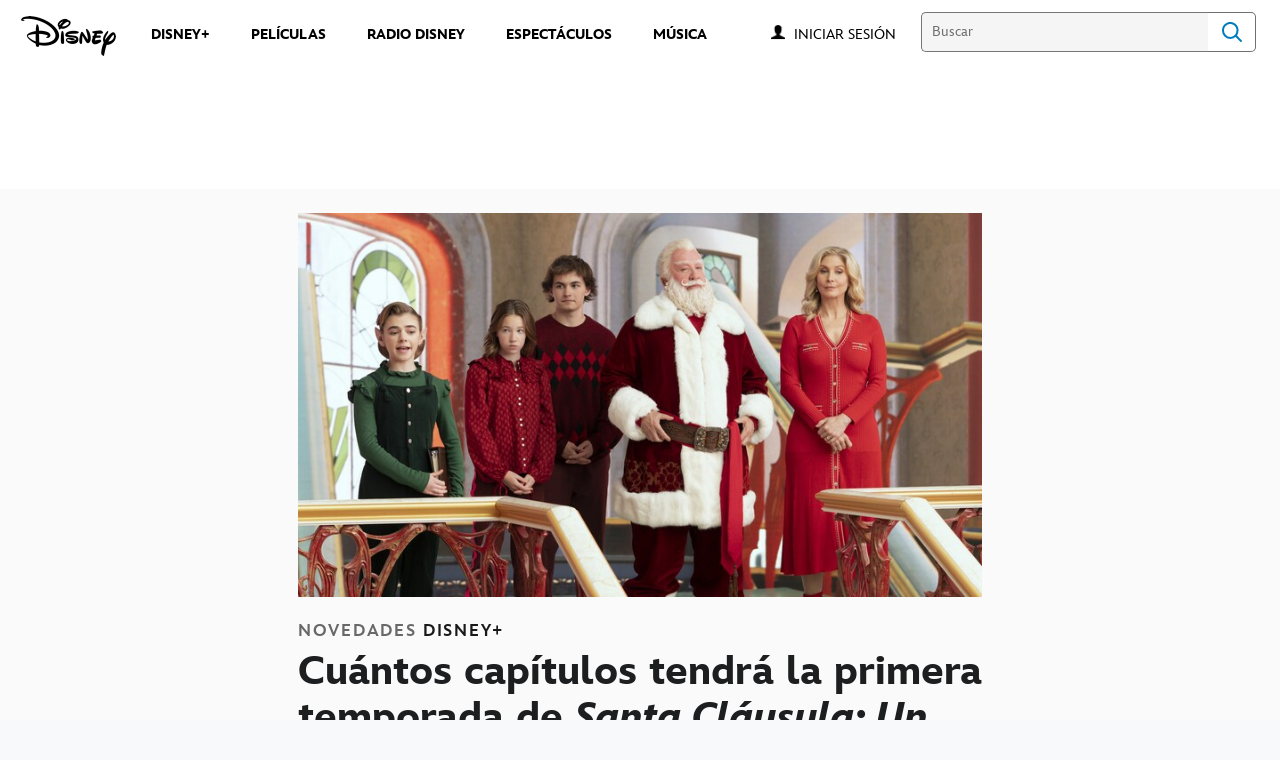

--- FILE ---
content_type: text/html;charset=utf-8
request_url: https://www.disneylatino.com/novedades/cuantos-capitulos-tendra-la-primera-temporada-de-santa-clausula-un-nuevo-santa
body_size: 43801
content:
<!DOCTYPE html>
<!--

    "We keep moving forward, opening up new doors and
      doing new things, because we're curious ...
        and curiosity keeps leading us down new paths."

                              Walt Disney

-->
<html class="no-js" version="HTML+RDFa 1.1" lang="es-419">
<head prefix="fb: http://ogp.me/ns/fb# og: http://ogp.me/ns#" dir="ltr">
  <meta name="viewport" content="width=device-width,initial-scale=1">
<link rel="shortcut icon" href="https://static-mh.content.disney.io/matterhorn/assets/favicon-94e3862e7fb9.ico">
<link rel="apple-touch-icon" href="https://static-mh.content.disney.io/matterhorn/assets/apple-touch-icon-2747f4e2a5dd.png">
<link rel="alternate" hreflang="es" href="https://disneylatino.com/novedades/cuantos-capitulos-tendra-la-primera-temporada-de-santa-clausula-un-nuevo-santa ">
<link rel="alternate" hreflang="pt-br" href="https://disney.com.br/novidades/quantos-capitulos-tera-meu-papai-ainda-e-noel">
<meta name="description" content="La nueva producción protagonizada por Tim Allen llega a Disney+ en noviembre. ¡Descubre más detalles!

">
  
  <script type="text/javascript">this.__dataLayer={"page":{"page_id":"5ed73af1b4bd06edd9699d21","page_name":"latam:disneylatino.com","page_title":"Cuántos capítulos tendrá la primera temporada de 'Santa Cláusula: Un Nuevo Santa' | Disney Latino  ","page_url":"www.disneylatino.com/novedades/cuantos-capitulos-tendra-la-primera-temporada-de-santa-clausula-un-nuevo-santa","platform":"web","slug":"novedades/cuantos-capitulos-tendra-la-primera-temporada-de-santa-clausula-un-nuevo-santa","story_id":"5ed73af1b4bd06edd9699d21","vendorFlags":{}},"site":{"baseDomain":"disneylatino.com","business_unit":"latam","business_unit_code":"","cms_version":"MH","language":["es-419"],"portal":"matterhorn","property_code":"","region":"latam","country":"inc-lat","site":"www.disneylatino.com","cds":1,"otguid":null,"nsl":"2"},"privacy":{"cds":1}};</script>
  <script src="https://dcf.espn.com/TWDC-DTCI/prod/Bootstrap.js" type="text/javascript"></script>
  <title>Cuántos capítulos tendrá la primera temporada de &#39;Santa Cláusula: Un Nuevo Santa&#39; | Disney Latino  </title>
  <script src="https://static-mh.content.disney.io/matterhorn/assets/jquery-dc8b911876ec.js" type="text/javascript"></script>
  <meta name="dprivacy.classification" content="ff">
<link rel="preconnect" href="//static-mh.content.disney.io">
<link rel="preconnect" href="//lumiere-a.akamaihd.net">
<link rel="preconnect" href="//kaltura.akamaized.net">
<link rel="preconnect" href="//cdnapisec.kaltura.com">
<link rel="preconnect" href="//a.dilcdn.com">
<link rel="preload" href="https://static-mh.content.disney.io/matterhorn/assets/matterhorn/sans/matterhorn-regular-eed88f0756d6.woff" as="font" type="font/woff" crossorigin="anonymous">
<link rel="preload" href="https://static-mh.content.disney.io/matterhorn/assets/application-d92b19989ec8.css" as="style" type="text/css" crossorigin="anonymous">
<link rel="stylesheet" href="https://static-mh.content.disney.io/matterhorn/assets/application-d92b19989ec8.css" type="text/css">
<link rel="stylesheet" href="https://static-mh.content.disney.io/matterhorn/assets/modules/background_styles-1903f7131478.css" type="text/css">
<link rel="stylesheet" href="https://static-mh.content.disney.io/matterhorn/assets/modules/rich_article-6254735ee895.css" type="text/css">
<link rel="stylesheet" href="https://static-mh.content.disney.io/matterhorn/assets/modules/rich_text-aac3153a7742.css" type="text/css">
<link rel="stylesheet" href="https://static-mh.content.disney.io/matterhorn/assets/modules/headlines-3ec888e41142.css" type="text/css">
<link rel="stylesheet" href="https://static-mh.content.disney.io/matterhorn/assets/modules/links_footer-98f6b9dd34c1.css" type="text/css">
<link rel="stylesheet" href="https://static-mh.content.disney.io/matterhorn/assets/themes/incredibles/modules/rich_article-e3612e784f90.css" id="base-theme-styles" class="incredibles"><link rel="stylesheet" href="https://static-mh.content.disney.io/matterhorn/assets/themes/incredibles/modules/rich_text-532b5e51d17a.css" id="base-theme-styles" class="incredibles"><link rel="stylesheet" href="https://static-mh.content.disney.io/matterhorn/assets/themes/incredibles/modules/headlines-e695ad86f02e.css" id="base-theme-styles" class="incredibles"><link rel="stylesheet" href="https://static-mh.content.disney.io/matterhorn/assets/themes/incredibles/application-3403f7d29806.css" id="base-theme-styles" class="incredibles">

<link rel="stylesheet" type="text/css" href="https://static-mh.content.disney.io/matterhorn/assets/goc/disneyuschrome-a2b75e306208.css"><link rel="stylesheet" type="text/css" href="https://static-mh.content.disney.io/matterhorn/assets/goc/disneyuschrome-desktop-e34d2438f086.css" media="(min-width: 769px)"><link rel="stylesheet" type="text/css" href="https://static-mh.content.disney.io/matterhorn/assets/goc/disneyuschrome-mobile-39fc724540e9.css" media="(max-width: 768px)"><link rel="stylesheet" type="text/css" href="https://static-mh.content.disney.io/matterhorn/assets/goc/lib/incredibles_search-24807f0c54c2.css"><!--[if lt IE 9]><link rel="stylesheet" type="text/css" href="https://static-mh.content.disney.io/matterhorn/assets/goc/disneyuschrome-desktop-e34d2438f086.css"><![endif]--><style type="text/css">        .goc-icn-login, .goc-icn-login-bar{ background-image:url([data-uri]);  background-size: 32px }
        html.goc-no-data-uri .goc-icn-login, html.goc-no-data-uri .goc-icn-login-bar{ background-image:url(https://lumiere-a.akamaihd.net/v1/images/account-icon_2a4e55a7.png?U=%5Bobject+Object%5D&sc=1) }
        @media (-webkit-min-device-pixel-ratio: 1.5), (min-resolution: 144dpi) {
          .goc-icn-login, .goc-icn-login-bar{ background-image:url([data-uri]); }
        }

@media (-webkit-min-device-pixel-ratio: 1.5), (min-resolution: 144dpi) {
}
.bar-dropdown-content .goc-thumb-link{ height: 500px; }
#goc-desktop-global .goc-desktop:hover .bar-dropdown-content{max-height: 532px;}

@media (-webkit-min-device-pixel-ratio: 1.5), (min-resolution: 144dpi) {
}</style><script type="text/javascript">!function(e){"use strict";var t=e.GOC=e.GOC||{};t.queue=t.queue||[],t.opts=t.opts||{}}(this),GOC.load=function(e,t){"use strict";var n=document,o=n.getElementsByTagName("script")[0],s=n.createElement("script");s.type="text/javascript",s.async="async",s.onload=s.onreadystatechange=function(e,n){var o=this,s=o.readyState,r=o.parentNode;!r||!n&&s&&"complete"!==s&&"loaded"!==s||(r.removeChild(this),!n&&t&&t())},s.src=e,o.parentNode.insertBefore(s,o),s=n=o=null},function(e){"use strict";var t=e.encodeURIComponent;e.GOC.load("//a.dilcdn.com/g/domains/"+t(e.location.hostname)+".js")}(this),function(e){"use strict";var t=e.GOC,n=e.encodeURIComponent;t.defopts=function(e){0===Object.keys(t.opts).length&&(t.opts=e)},t.ao=function(e){var o=[],s=t.opts,r=s.footer;if(s.lang&&o.push("lang="+n(s.lang)),s.cds&&o.push("cds"),s.searchtype&&o.push("searchtype="+n(s.searchtype)),s.hide_desktop_menu&&o.push("hide_desktop_menu"),s.hide_search&&o.push("hide_search"),r)for(var a in r)if(r.hasOwnProperty(a))if("object"==typeof r[a])for(var i in r[a])r[a].hasOwnProperty(i)&&o.push("footer["+a+"]["+i+"]="+encodeURIComponent(r[a][i]));else o.push("footer["+encodeURIComponent(a)+"]="+encodeURIComponent(r[a]));return o.length&&(e+=(e.indexOf("?")<0?"?":"&")+o.join("&")),e}}(this),GOC.css=function(e){"use strict";var t=document,n=t.createElement("style"),o=t.getElementsByTagName("head")[0],s=(o||t).getElementsByTagName("script")[0];e&&(n.setAttribute("type","text/css"),s?s.parentNode.insertBefore(n,s):o.appendChild(n),n.styleSheet?n.styleSheet.cssText=e:n.appendChild(t.createTextNode(e)))},function(e,t){"use strict";var n=e.GOC,o=e.screen,s=e.document,r=s.documentElement,a=function(){var e,n,r,a,i,c=o&&o.fontSmoothingEnabled;if(c!==t)return c;try{for(e=s.createElement("canvas"),e.width=e.height=32,n=e.getContext("2d"),n.textBaseline="top",n.font="32px Arial",n.fillStyle=n.strokeStyle="black",n.fillText("O",0,0),r=0;r<32;r++)for(a=0;a<32;a++)if(255!==(i=n.getImageData(r,a,1,1).data[3])&&0!==i)return!0;return!1}catch(e){return t}},i=function(e){var t=s.createElement("div");t.innerHTML="M",t.style.fontFamily=e,r.insertBefore(t,r.firstChild),r.clientWidth,r.removeChild(t)};n.pf=function(e,t){!0===a()&&(n.css(e),i(t))}}(this),function(e){"use strict";e.GOC.noAnalyticsOnHover=!0}(this);GOC.pf("@font-face{font-family:'Matterhorn';src:url(\"https://static-mh.content.disney.io/matterhorn/assets/m4-7e766c2825c7.eot#\") format(\"eot\"),url(\"https://static-mh.content.disney.io/matterhorn/assets/m4-b366701d6945.woff\") format(\"woff\"),url(\"https://static-mh.content.disney.io/matterhorn/assets/m4-ac909dff444f.ttf\") format(\"truetype\"),url(\"https://static-mh.content.disney.io/matterhorn/assets/m4-3d636e3b4270.svg#Matterhorn\") format(\"svg\");font-weight:400;font-style:normal}\n","Matterhorn");GOC.opts.cds=false;GOC.opts.bg="light";GOC.opts.footer={"comscore":"Disney Entertainment","translations":{"find_us_on":"Síguenos en"}};GOC.opts.hide_desktop_menu=true;GOC.opts.hide_search=false;GOC.opts.searchtype="incredibles_search";GOC.load("https://static-mh.content.disney.io/matterhorn/assets/goc/disneyuschrome-0dfb00f3aea6.js");GOC.a="//a.dilcdn.com/g/inc-lat/home/sac/";GOC.cart="//a.dilcdn.com/g/inc-lat/cart/";GOC.incredibles_search="//a.dilcdn.com/g/inc-lat/home/incredibles_search/";</script>
<link rel="canonical" href="https://www.disneylatino.com/novedades/cuantos-capitulos-tendra-la-primera-temporada-de-santa-clausula-un-nuevo-santa">
<meta property="fb:app_id" content="581024582002637">
<meta property="og:title" content="Cuántos capítulos tendrá la primera temporada de &#39;Santa Cláusula: Un Nuevo Santa&#39;">
<meta property="og:description" content="La nueva producción protagonizada por Tim Allen llega a Disney+ en noviembre. ¡Descubre más detalles!

">
<meta property="og:type" content="website">
<meta property="og:site_name" content="Disney Latino  ">
<meta property="og:url" content="https://www.disneylatino.com/novedades/cuantos-capitulos-tendra-la-primera-temporada-de-santa-clausula-un-nuevo-santa">
<meta property="og:image" content="https://lumiere-a.akamaihd.net/v1/images/163413_4279r_9caf121d.jpeg?region=417%2C1%2C1332%2C1332">
<script type="application/ld+json">{"@context":"http://schema.org","@type":"CollectionPage","description":"La nueva producción protagonizada por Tim Allen llega a Disney+ en noviembre. ¡Descubre más detalles!\r\n\r\n","url":"https://www.disneylatino.com/novedades/cuantos-capitulos-tendra-la-primera-temporada-de-santa-clausula-un-nuevo-santa","inLanguage":["es-419"],"name":"Cuántos capítulos tendrá la primera temporada de 'Santa Cláusula: Un Nuevo Santa'","mainEntity":{"@context":"http://schema.org","@type":"ItemList","itemListElement":[{"@context":"http://schema.org","@type":"ListItem","url":"https://www.disneylatino.com/novedades/loki-las-3-claves-que-debes-recordar-antes-del-estreno-de-la-temporada-2","position":1},{"@context":"http://schema.org","@type":"ListItem","url":"https://www.disneylatino.com/novedades/releyendo-mafalda-la-serie-que-traza-los-pasos-de-la-historia-del-querido-personaje-de-quino-estreno-en-disney","position":2},{"@context":"http://schema.org","@type":"ListItem","url":"https://www.disneylatino.com/novedades/celebra-el-cumpleanos-de-mark-hamill-el-eterno-luke-skywalker-en-disney","position":3},{"@context":"http://schema.org","@type":"ListItem","url":"https://www.disneylatino.com/novedades/cuales-son-las-eras-de-star-wars","position":4},{"@context":"http://schema.org","@type":"ListItem","url":"https://www.disneylatino.com/novedades/sofia-reyes-prepara-un-delicioso-menu-e-interpreta-una-jam-session-en-la-musica-esta-servida","position":5},{"@context":"http://schema.org","@type":"ListItem","url":"https://www.disneylatino.com/novedades/5-series-animadas-de-marvel-para-ver-en-disney","position":6},{"@context":"http://schema.org","@type":"ListItem","url":"https://www.disneylatino.com/novedades/temporada-2-de-loki-disney-revela-un-nuevo-contenido-adicional-de-la-serie-de-marvel","position":7},{"@context":"http://schema.org","@type":"ListItem","url":"https://www.disneylatino.com/novedades/the-marvels-todo-lo-que-debes-recordar-sobre-monica-rambeau-antes-del-estreno-de-la-pelicula","position":8},{"@context":"http://schema.org","@type":"ListItem","url":"https://www.disneylatino.com/novedades/especial-unidos-creando-invasion-secreta-se-estrena-en-disney-plus","position":9},{"@context":"http://schema.org","@type":"ListItem","url":"https://www.disneylatino.com/novedades/percy-jackson-y-los-dioses-del-olimpo-revela-emocionantes-aventuras-en-un-nuevo-teaser","position":10}],"numberOfItems":10},"publisher":{"@id":"https://www.disneylatino.com/#publisher"},"copyrightHolder":{"@id":"https://www.disneylatino.com/#publisher"},"sourceOrganization":{"@id":"https://www.disneylatino.com/"},"copyrightYear":2025}</script>
<script type="application/ld+json">{"@context":"http://schema.org","@type":"NewsArticle","headline":"Cuántos capítulos tendrá la primera temporada de Santa Cláusula: Un Nuevo Santa","datePublished":"2022-11-15T08:59:16.000-08:00","dateModified":"2022-11-15T08:59:16.000-08:00","image":"https://lumiere-a.akamaihd.net/v1/images/163413_4279r_9caf121d.jpeg?region=417%2C1%2C1332%2C1332","author":{"@type":"Person","name":""},"publisher":{"@type":"Organization","name":"Disney News","logo":{"@type":"ImageObject","url":null}},"description":"La nueva producción protagonizada por Tim Allen llega a Disney+ en noviembre. ¡Descubre más detalles!\r\n\r\n","mainEntityOfPage":"https://www.disneylatino.com/novedades/cuantos-capitulos-tendra-la-primera-temporada-de-santa-clausula-un-nuevo-santa","articleBody":"La Navidad de este año será aún más especial con el estreno de Santa Cláusula: Un Nuevo Santa, una serie de Disney+ derivada de la franquicia cinematográfica protagonizada por Tim Allen. El estreno está previsto para hoy,\u0026nbsp;16 de noviembre.En la nueva producción, Scott Calvin (Tim Allen) comienza a reflexionar sobre el papel de padre y también de ser Papá Noel. ¿Comenzará a fallar la magia?Para recordar la trama original, puedes ver la trilogía Santa Cláusula, que está disponible en Disney+. Así es como se verá la serie:¿Cuántos capítulos tendrá Santa Cláusula: Un Nuevo Santa?La serie Santa Cláusula: Un Nuevo Santa tendrá seis episodios, que estarán disponibles en Disney+. En el día de hoy, 16 de noviembre, se podrán ver los dos primeros.Luego, cada miércoles llegará un nuevo episodio al servicio de streaming."}</script>
<script type="text/javascript">this.Disney={"portal":"www.disneylatino.com","profileBase":null,"locales":["es-419"],"didOptions":{"responderPage":"https://www.disneylatino.com/_did/","enableTop":false,"langPref":"es-LA","clientId":"WDI-DISNEYLATAM.WEB","cssOverride":""},"cto":{"country":"","contentDescription":"","contentType":"","property":"","propertyId":"","buId":"","buCode":"","region":"latam","intBreadcrumbs":"","categoryCode":"latam","account":"wdgintlatino,matterhorn","brandSegment":"family","cmsId":"MH","program":"","sponsor":"","siteCode":"disneylatino.com","comscorekw":"disneylatinocom","pageName":"cuantos-capitulos-tendra-la-primera-temporada-de-santa-clausula-un-nuevo-santa","breadcrumbs":"novedades:cuantos-capitulos-tendra-la-primera-temporada-de-santa-clausula-un-nuevo-santa"},"market_code":"inc-lat","browser_warning_versions":[],"dossierBase":null,"rtl":false,"env":"production","config_bundle_schema_data":{"oneid_version":"v4","video_player_version":"5.5.21","style_theme":"light","classification":{"audience":"family","privacy_law":"none","publisher_v_advertiser":"advertiser","gpc":"2"},"global_site_messaging":{"close_button_display":"button"},"global_no_referrer_exceptions":["disneyplus.com"]},"ctoOptions":null};</script>
<script src="https://static-mh.content.disney.io/matterhorn/assets/head-317bbeaeef25.js" type="text/javascript"></script>
<script type="text/javascript"></script>
<script type="text/javascript">Disney.adSystem='dfp'</script>
<script type="text/javascript">Disney.consentPolicy={}</script>
<script src="https://a.espncdn.com/players/web-player-bundle/5.5.7/espn-web-player-bundle.min.js" type="text/javascript"></script><script src="https://cdn.registerdisney.go.com/v4/OneID.js" type="text/javascript" id="oneid-script" async=""></script>
</head>
<body dir="ltr" data-ad_system="dfp" data-cto-region="latam" >
  <div id="style-pack-theming"><style type="text/css">

   /* base-level page background styles */
    .body-bg{ opacity: 1; }
      .body-bg .main, .body-bg .safety-color{ background-color: #ffffff; }



    
     /* secondary module-level color theme */
      .module.secondary-theme:not(.skip-styles) h1:not(.skip-text-styles), .module.secondary-theme:not(.skip-styles) h1:not(.skip-text-styles) a, .module.secondary-theme:not(.skip-styles) h2:not(.skip-text-styles), .module.secondary-theme:not(.skip-styles) h2 span:not(.skip-text-styles), .module.secondary-theme:not(.skip-styles) h2:not(.skip-text-styles) a, .module.secondary-theme.list_module_featured:not(.skip-styles) h3:not(.skip-text-styles), .module.secondary-theme.list_module_featured:not(.skip-styles) h3:not(.skip-text-styles) a, .module.secondary-theme:not(.skip-styles) .accent-color{ color: #ffffff; }
      .module.secondary-theme:not(.skip-styles) .publish-date:not(.skip-text-styles), .module.secondary-theme:not(.skip-styles) .publish-date-standalone:not(.skip-text-styles), .module.secondary-theme:not(.skip-styles) .category-labels:not(.skip-text-styles) .secondary, .module.secondary-theme:not(.skip-styles) .category-labels:not(.skip-text-styles) .primary, .module.secondary-theme:not(.skip-styles) p:not(.skip-text-styles), .module.secondary-theme:not(.skip-styles) ul:not(.skip-text-styles), .module.secondary-theme:not(.skip-styles) li:not(.skip-text-styles), .module.secondary-theme:not(.skip-styles) ol:not(.skip-text-styles), .module.secondary-theme:not(.skip-styles) .base-color, .module.secondary-theme:not(.skip-styles) .entity-details h3:not(.skip-text-styles), .module.secondary-theme:not(.skip-styles) .entity-container:not(.title-overlay) .entity-details .title, html.no-touch .module.secondary-theme:not(.skip-styles) .entity-container.links-out:not(.skip-hover):not(.title-overlay) .entity-details a:hover .title, .module.secondary-theme:not(.skip-styles) .entity-container:not(.title-overlay) .entity-details .ptitle{ color: #ffffff; }
      .module.secondary-theme:not(.skip-styles) a:not(.skip-text-styles), .module.secondary-theme:not(.skip-styles) a.entity-link:hover h3:not(.skip-text-styles), .module.secondary-theme:not(.skip-styles) .button.transparent:not(.skip-text-styles){ color: #ffffff; }
    /* primary buttons aka first buttons */
    .module.secondary-theme:not(.skip-styles) button.large, .module.secondary-theme:not(.skip-styles) .button.large, .module.secondary-theme:not(.skip-styles) .content-overlay .cta-links-container .cta-item .button.large{
      
      
    }
        /* primary buttons hover state */
    .module.secondary-theme:not(.skip-styles) button.large:hover, .module.secondary-theme:not(.skip-styles) .button.large:hover, .module.secondary-theme:not(.skip-styles) .content-overlay .cta-links-container .cta-item .button.large:hover{
      
      
      
    }
        /* secondary buttons aka second buttons */
    .module.secondary-theme:not(.skip-styles) button.large.secondary, .module.secondary-theme:not(.skip-styles) .button.large.secondary, .module.secondary-theme:not(.skip-styles) .content-overlay .cta-links-container .cta-item .button.large.secondary{
      
      
    }
        /* secondary buttons hover state */
    .module.secondary-theme:not(.skip-styles) button.large.secondary:hover, .module.secondary-theme:not(.skip-styles) .button.large.secondary:hover, .module.secondary-theme:not(.skip-styles) .content-overlay .cta-links-container .cta-item .button.large.secondary:hover{
      
      
      
      
    }
    
  
   /* page-level entity styles */

  </style>
</div>
  <div id="takeover-styles-default"><style type="text/css">
  /* style-pack-configured takeover styles */



  @media screen and (min-width: 1025px){
        .takeover-area .overlay.default .main-color{ background-color: #ffffff; }

        .takeover-area .overlay.default .safety-color .color-block{ background-color: #ffffff;}





      #nav-logo, #nav-local li a, aside.gpt.pushdown, #chrome-controls{ color: #fff; }
      #chrome-controls .chrome-controls-icon{ border-color: transparent #fff #fff transparent; }
      #nav-local li a.active{ color: #b2dfff; }
  }



   
    @media screen and (min-width: 1025px){
      #nav-logo{ background-image: url(https://static-mh.content.disney.io/matterhorn/assets/logos/nav_logo-89193ebe6563.png);}
    }
    @media screen and (-webkit-min-device-pixel-ratio: 1.5) and (min-width: 1025px), screen and (min-resolution: 144dpi) and (min-width: 1025px){
      #nav-logo{ background-image: url(https://static-mh.content.disney.io/matterhorn/assets/logos/nav_logo@2x-25d10ad375dd.png);}
    }
</style>
</div>
  <div id="takeover-styles-module-override"></div>
  <div class="goc-el goc-bg-light  goc-overlay" role="region" aria-labelledby="nav-e" id="goc-menu">
  <div class="goc-bound goc-col">

    <ul id="goc-user-mobile">
      <li class="goc-login goc-dropdown">
      <span class="trigger-menu" data-event="login"><a class="goc-icn-login" href="javascript:void(0);"><u>Iniciar sesión</u></a></span>
      </li>

      <li class="goc-logout goc-dropdown">
      <span class="trigger-menu" data-event="logout">
        <a class="goc-icn-login" href="javascript:void(0);"><u>Cerrar sesión</u></a>
      </span>
      </li>

    </ul>

    <ul class="menu-section">
      <li class="menu-section-heading"><a href="https://www.disneyplus.com?cid=DTCI-Synergy-DisneyLatino-Site-Awareness-LatamOnGoing-SSLA-DisneyPlus-NA-SSLA-GlobalNav-LatamSite-GlobalChrome-NA" tab-index="0" aria-expanded="false" aria-controls="DISNEY+-dropdown" class="goc-mobile goc-icn-0"><u>DISNEY+</u></a></li>
      <ul class="goc-mobile menu-subsection" role="region" aria-labelledby="DISNEY+-control" id="DISNEY+-region">
          <li><a href="https://www.disneyplus.com?cid=DTCI-Synergy-DisneyLatino-Site-Awareness-LatamOnGoing-SSLA-DisneyPlus-NA-SSLA-GlobalNav-LatamSite-GlobalChrome-NA" class="goc-mobile"><u>Suscríbete a Disney+</u></a></li>
          <li><a href="http://help.disneyplus.com/" class="goc-mobile"><u>Preguntas Frecuentes</u></a></li>
      </ul>
    </ul>
    <ul class="menu-section">
      <li class="menu-section-heading"><a href="https://tickets.disneylatino.com/" tab-index="0" aria-expanded="false" aria-controls="PELÍCULAS-dropdown" class="goc-mobile goc-icn-1"><u>PELÍCULAS</u></a></li>
      <ul class="goc-mobile menu-subsection" role="region" aria-labelledby="PELÍCULAS-control" id="PELÍCULAS-region">
      </ul>
    </ul>
    <ul class="menu-section">
      <li class="menu-section-heading"><a href="https://radiodisney.com/" tab-index="0" aria-expanded="false" aria-controls="RADIO DISNEY-dropdown" class="goc-mobile goc-icn-2"><u>RADIO DISNEY</u></a></li>
      <ul class="goc-mobile menu-subsection" role="region" aria-labelledby="RADIO-DISNEY-control" id="RADIO-DISNEY-region">
      </ul>
    </ul>
    <ul class="menu-section">
      <li class="menu-section-heading"><a href="https://cumplemagico.disneylatino.com/" tab-index="0" aria-expanded="false" aria-controls="MÁS-dropdown" class="goc-mobile goc-icn-3"><u>MÁS</u></a></li>
      <ul class="goc-mobile menu-subsection" role="region" aria-labelledby="MÁS-control" id="MÁS-region">
          <li><a href="https://www.disneylatino.com/espectaculos" class="goc-mobile"><u>Espectáculos</u></a></li>
          <li><a href="https://www.disneylatino.com/music" class="goc-mobile"><u>Música</u></a></li>
      </ul>
    </ul>

  </div>
</div>
<div id="goc-body" class="goc-main-body">  <button id="goc-skip-nav" class="goc-bg-light goc-el">Skip Navigation</button>
  <div class="goc-el goc-bg-light " id="goc-bar" role="banner">
    <div class="goc-bound" role="navigation" aria-labelledby="goc-desktop-global">
      <ul id="goc-desktop-global" class="goc-desktop-global goc-left " role="list">
              <li class="goc-desktop goc-menu goc-left-0" role="listitem">
                <a class="goc-wide-link" id="disney-image"  href="https://www.disneylatino.com" class="goc-logo-image">
                    <img alt="Disney" src=https://static-mh.content.disney.io/matterhorn/assets/goc/disney_logo_dark@2x-45d70f7dd57b.png class="disney-img" >
                <u>Disney</u></a>
              </li>
              <li class="goc-desktop bar-dropdown" role="listitem">
                <a href="https://www.disneyplus.com?cid=DTCI-Synergy-DisneyLatino-Site-Awareness-LatamOnGoing-SSLA-DisneyPlus-NA-SSLA-GlobalNav-LatamSite-GlobalChrome-NA" aria-expanded="false" id="DISNEY+-dropdown" aria-controls="DISNEY+-dropdown" class="bar-dropdown-link link-url"><u>DISNEY+</u></a>
                <div class="bar-dropdown-container" role="region" aria-labelledby="DISNEY+-dropdown" id="DISNEY+-region-desktop">
                  <ul class="bar-dropdown-content">
                        <li class="bar-dropdown-link-wrap">
                          <a href="https://www.disneyplus.com?cid=DTCI-Synergy-DisneyLatino-Site-Awareness-LatamOnGoing-SSLA-DisneyPlus-NA-SSLA-GlobalNav-LatamSite-GlobalChrome-NA" class="bar-dropdown-link child-link "><u>Suscríbete a Disney+</u></a>
                        </li>
                        <li class="bar-dropdown-link-wrap">
                          <a href="http://help.disneyplus.com/" class="bar-dropdown-link child-link "><u>Preguntas Frecuentes</u></a>
                        </li>
                  </ul>
                </div>
              </li>
              <li class="goc-desktop goc-parks goc-left-2" role="listitem">
                <a class="goc-wide-link"  href="https://tickets.disneylatino.com/" class="goc-logo-image">
                   
                <u>PELÍCULAS</u></a>
              </li>
              <li class="goc-desktop goc-parks goc-left-3" role="listitem">
                <a class="goc-wide-link"  href="https://radiodisney.com/" class="goc-logo-image">
                   
                <u>RADIO DISNEY</u></a>
              </li>
              <li class="goc-desktop goc-parks goc-left-4" role="listitem">
                <a class="goc-wide-link"  href="https://www.disneylatino.com/espectaculos" class="goc-logo-image">
                   
                <u>ESPECTÁCULOS</u></a>
              </li>
              <li class="goc-desktop goc-parks goc-left-5" role="listitem">
                <a class="goc-wide-link"  href="https://www.disneylatino.com/music" class="goc-logo-image">
                   
                <u>MÚSICA</u></a>
              </li>
          <li class="goc-desktop bar-dropdown goc-more goc-hidden" role="listitem" id="goc-bar-more-dropdown">
              <a class="more-dropdown-link" tabindex="0"><u>Más</u></a>
              <div class="bar-dropdown-container" role="region" aria-labelledby="more-control" id="more-region">
                <ul class="bar-dropdown-content" id="more-dropdown-container">
                </ul>
              </div>
          </li>
      </ul>

      <ul id="goc-user">
        <li class="goc-login">
          <span class="goc-icn-login-bar"></span>
          <span class="login-title-link trigger-base" data-event="login" role="button" onclick="">
            <a href="javascript:void(0);" class="login-link"><u>Iniciar sesión</u></a>
          </span>
        </li>


        <li class="goc-logout">
          <span class="trigger-base" data-event="logout" role="button" onclick="">
            <a href="javascript:void(0);"><u>Cerrar sesión</u></a>
          </span>
      </ul>

      <form class="goc-search" action="//www.disneylatino.com/search" method="GET" id="goc-search-container">
        <input type="hidden" name="o" value="home">
        <input type="text" name="q" id="goc-instant-search-input" class="instant-search-input show-overlay" aria-label="Buscar" placeholder="Buscar">
        <button type="submit" class="bar-search-icon-img ada-el-focus" value="" tabindex="0" aria-label="">
          Search
          <img src="https://static-mh.content.disney.io/matterhorn/assets/goc/inc-search-input-icon-blue-331475a2cf98.svg" alt="search-icon">
        </button>
      </form>
    </div>
  </div>
  <div class="goc-search-overlay"></div>
<div id="goc-nav" class="goc-el goc-bg-light ">
  <a id="goc-logo" title="Disney" href="https://www.disneylatino.com"></a>
  
  <span id="goc-e" role="button" title="Navigate" aria-label=""></span>
</div>
<script type="text/javascript">GOC.queue.push(["trigger","accept:base"]);</script>
  
    <div id="nav-local" class="nav-local exclude-local-chrome  goc-bg-light">
    <div class="bound">
      <button aria-controls="goc-menu" aria-expanded="false" id="nav-e" role="button" title="Navigate"></button>
      <a href="https://www.disneylatino.com" aria-label="Disney " title="Disney " class="nav-logo disable_image"
        
          
          id="nav-logo"><img src="https://static-mh.content.disney.io/matterhorn/assets/logos/disney_logo_dark-baa807690db7.png" alt="Disney " height=34 width=83><span></span>
      </a>
      <ul>
      </ul>
        <span id="search_cancel_text">Cancel</span>
    </div>
  </div>

  

    <script src="https://static-mh.content.disney.io/matterhorn/assets/application-a355a677a251.js" type="text/javascript"></script>
<script src="https://static-mh.content.disney.io/matterhorn/assets/domains/disneylatino.com/application-d41d8cd98f00.js" type="text/javascript"></script>
    <div id="base-bg"
          class="
                 
                 ">
   </div>
    <div id="secondary-bg"
          class="
                 
                 ">
   </div>
    <div id="burger-container" >
      <div class="background-styles ">
          <div class="site-default-gradient">
            <div class="safety-color"></div>
          </div>
      
          <div class="body-bg">
            <div class="safety-color"></div>
            <div class="main"></div>
            <div class="color-fade"></div>
          </div>
      
          <div id="takeover-colors" class="takeover-area">
            <div class="overlay default">
              <div class="safety-color">
                <div class="color-block"></div>
              </div>
              <div class="main-color"></div>
              <div class="repeating repeating-color"></div>
              <div class="fade-out"></div>
            </div>
            <div class="overlay module-override">
              <div class="safety-color">
                <div class="color-block"></div>
              </div>
              <div class="main-color"></div>
              <div class="repeating repeating-color"></div>
              <div class="fade-out"></div>
            </div>
          </div>
      </div>
      <div id="nav-body">
        <div id="main"><article id="burger" class="frozen">
<style type="text/css">

  <!-- /* background_styles module 0-1 */ -->

  
  

  
  
  
  
</style>
        <section class="module background_styles transparent primary-theme light  bun" id="ref-0-1">
          
          <div class="background-styles ">
    <div id="takeover-images" class="takeover-area">
      <div class="overlay default">
        <div class="repeating repeating-image"></div>
        <div class="main-image"></div>
      </div>
      <div class="overlay module-override">
        <div class="repeating repeating-image"></div>
        <div class="main-image"></div>
      </div>
    </div>
</div>

        </section><style type="text/css">

  <!-- /* pushdown module 1-0 */ -->

  
  
    
  
  
  
  
</style>
        <section class="module pushdown  no-top-padding no-bottom-padding header-left preserve-padding span-full-screen content-span-full-screen primary-theme light  bun" id="ref-1-0">
          
          <div id="nav-pushdown">
  
  
</div>

        </section><style type="text/css">

  <!-- /* inc_rich_article module 1-1 */ -->

   
    #ref-1-1{
    }





    

  

  
  
  
  
</style>
        <section class="module inc_rich_article  span-full-screen content-span-full-screen primary-theme light  " id="ref-1-1">
          
          <div class="bound">


        <div class="featured-image">
                <noscript><img src="https://lumiere-a.akamaihd.net/v1/images/163413_4279r_9caf121d.jpeg?region=0,19,2000,1124" alt="Cuántos capítulos tendrá la primera temporada de &#39;Santa Cláusula: Un Nuevo Santa&#39;" width="100%"                        data-width="2000" 
                      data-height="1124" 
                      data-aspect_ratio="0.562" 
                      data-orientation="landscape" 
                      
                      data-legacy="true"
></noscript>
        </div>

    <div class="headline-area">
          <h5 class="category-labels"><span class="primary">NOVEDADES</span> <span class="secondary">DISNEY+</span></h5>

        <h1 >Cuántos capítulos tendrá la primera temporada de <i>Santa Cláusula: Un Nuevo Santa</i></h1>

    </div>


        <div class="publish-date">15 de noviembre de 2022</div>

    <div class="article-meta">
        <div class="author-by-line">
          
        </div>
        <div class="publish-date-standalone">15 de noviembre de 2022</div>
    </div>

    <div class="content-area">

      <div class="text-content rich-text-container full-width-text">
            <div class="summary"><h2><i>La nueva producción protagonizada por Tim Allen llega a Disney+ en noviembre. ¡Descubre más detalles!</i></h2></div>
          <br><p>La Navidad de este año será aún más especial con el estreno de <a href="https://disneylatino.com/video/santa-clausula-un-nuevo-santa-trailer-oficial-disney-plus" target="_blank" rel="noopener noreferrer"><b><i>Santa Cláusula: Un Nuevo Santa</i></b></a>, una serie de<a href="https://www.disneyplus.com/es-ar?cid=DTCI-Synergy-DisneyLatino-Site-Awareness-LatamOnGoing-SSLA-DisneyPlus-NA-SSLA-ArticleLink-ArticleLink-Disneylatino-NA" target="_blank" rel="noopener noreferrer"><b> Disney+</b></a> derivada de la franquicia cinematográfica protagonizada por<b> Tim Allen</b>. El estreno está previsto para hoy,<b> 16 de noviembre.</b></p><p>En la nueva producción, <b>Scott Calvin</b> (<b>Tim Allen</b>) comienza a reflexionar sobre el papel de padre y también de ser Papá Noel. ¿Comenzará a fallar la magia?</p><p>Para recordar la trama original, puedes ver la trilogía <i><b>Santa Cláusula</b></i>, que está disponible en <b>Disney+</b>. Así es como se verá la serie:</p><div class="media-image media-image-inline"><figure contenteditable="false"><img src="https://lumiere-a.akamaihd.net/v1/images/162696_5737_v1_b4d0210f.jpeg?region=0%2C0%2C2000%2C1333?region=0,0,2000,1333" id="rte-1668456678564-0-1" alt="Santa Clausula" title="Santa Clausula" data-alignment="" draggable="false"></figure></div><p></p><h2><b class="bolds">¿Cuántos capítulos tendrá <i>Santa Cláusula: Un Nuevo Santa</i>?</b></h2><p>La serie <i><b>Santa Cláusula: Un Nuevo Santa</b></i> tendrá seis episodios, que estarán disponibles en <b>Disney+</b>. En el día de hoy, 16 de noviembre, se podrán ver los dos primeros.</p><p>Luego,<b> cada miércoles</b> llegará <b>un nuevo episodio</b> al servicio de streaming.</p>
      </div>


    </div>
</div>


        </section><style type="text/css">

  <!-- /* pushdown module 1-2 */ -->

  
  
    
  
  
  
  
</style>
        <section class="module pushdown  header-left span-full-screen content-span-full-screen primary-theme light  bun" id="ref-1-2">
          
          <div id="nav-pushdown">
  
  
</div>

        </section><style type="text/css">

  <!-- /* rich_text module 1-3 */ -->

   
    #ref-1-3{
    }





    

  
    
  
  
  
  
</style>
        <section class="module rich_text  header-left span-full-screen content-span-full-screen primary-theme light  " id="ref-1-3">
          

  <div class="bound ">
    
    <div class="rich-text-container">
      

        

        <div class="rich_text_body rich-text-enabled">
          <div class="rich-text-output" tabindex="0"><h4 style="text-align: center;">¿Quieres recibir todas las novedades de Disney?</h4></div>
              <div class="cta-links-container align-buttons-center " data-cta-type="button">
                  <span  class="cta-item " data-title="REGÍSTRATE AQUÍ">
                    <span class="btn-container">
                      
                      <a href="javascript:void(0);"
                        class="button large blue cta-link ada-el-focus
                               
                               
                               
                               
                              "
                        role="button"
                        data-title="REGÍSTRATE AQUÍ"
                        
                        data-event-link="newsletter"
                        data-context="newsletter"
                        data-source="Novedades"
                        data-nrt-promotion-id="Walt Disney Pictures"
                        data-oneid-meta-data=",Button,¿Quieres recibir todas las novedades de Disney?"
                        
                        
                        
                      >
                      
                        REGÍSTRATE AQUÍ
                      </a>
                    </span>
                  </span>
              </div>
        </div>
    </div>
  </div>

        </section><style type="text/css">

  <!-- /* headlines module 1-4 */ -->

   
    #ref-1-4{
    }





    

  

  
  
  
  
</style>
        <section class="module headlines  span-full-screen content-span-full-screen primary-theme light  " id="ref-1-4">
          
          <div class="bound   ">
  

    <li class="article lazy-deferred lazy-load">
      <div class="text-content">
          <div class="category-labels">
            <span class="primary">NOVEDADES</span>
            <span class="secondary">MARVEL</span></div>

          <a href="https://www.disneylatino.com/novedades/loki-las-3-claves-que-debes-recordar-antes-del-estreno-de-la-temporada-2" data-title="Loki: Las 3 claves que debes recordar antes del estreno de la temporada 2"
>
            <h3 class="article-title"><i>Loki</i>: Las 3 claves que debes recordar antes del estreno de la temporada 2</h3>
          </a>

        <p class="publish-date" >29 de septiembre de 2023</p>
        <p class="publish-date-news longDate">29 de septiembre de 2023</p>
        <p class="publish-date-news shortDate">29 sep.</p>
      </div>

    <a href="https://www.disneylatino.com/novedades/loki-las-3-claves-que-debes-recordar-antes-del-estreno-de-la-temporada-2" class="ada-el-focus" data-title="Loki: Las 3 claves que debes recordar antes del estreno de la temporada 2"
 tabindex="-1">
        <span class=" featured-image">
        </span>
    </a>

  </li>  <li class="article lazy-deferred lazy-load">
      <div class="text-content">
          <div class="category-labels">
            <span class="primary">NOVEDADES</span>
            <span class="secondary">DISNEY+</span></div>

          <a href="https://www.disneylatino.com/novedades/releyendo-mafalda-la-serie-que-traza-los-pasos-de-la-historia-del-querido-personaje-de-quino-estreno-en-disney" data-title="Releyendo: Mafalda: la serie que traza los pasos de la historia del querido personaje de Quino estrenó en Disney+ "
>
            <h3 class="article-title"><i>Releyendo: Mafalda</i>: la serie que traza los pasos de la historia del querido personaje de Quino estrenó en Disney+ </h3>
          </a>

        <p class="publish-date" >27 de septiembre de 2023</p>
        <p class="publish-date-news longDate">27 de septiembre de 2023</p>
        <p class="publish-date-news shortDate">27 sep.</p>
      </div>

    <a href="https://www.disneylatino.com/novedades/releyendo-mafalda-la-serie-que-traza-los-pasos-de-la-historia-del-querido-personaje-de-quino-estreno-en-disney" class="ada-el-focus" data-title="Releyendo: Mafalda: la serie que traza los pasos de la historia del querido personaje de Quino estrenó en Disney+ "
 tabindex="-1">
        <span class=" featured-image">
        </span>
    </a>

  </li>  <li class="article lazy-deferred lazy-load">
      <div class="text-content">
          <div class="category-labels">
            <span class="primary">NOVEDADES</span>
            <span class="secondary">STAR WARS</span></div>

          <a href="https://www.disneylatino.com/novedades/celebra-el-cumpleanos-de-mark-hamill-el-eterno-luke-skywalker-en-disney" data-title="Celebra el cumpleaños de Mark Hamill, el eterno Luke Skywalker, en Disney+"
>
            <h3 class="article-title"></h3>
          </a>

        <p class="publish-date" >25 de septiembre de 2023</p>
        <p class="publish-date-news longDate">25 de septiembre de 2023</p>
        <p class="publish-date-news shortDate">25 sep.</p>
      </div>

    <a href="https://www.disneylatino.com/novedades/celebra-el-cumpleanos-de-mark-hamill-el-eterno-luke-skywalker-en-disney" class="ada-el-focus" data-title="Celebra el cumpleaños de Mark Hamill, el eterno Luke Skywalker, en Disney+"
 tabindex="-1">
        <span class=" featured-image">
        </span>
    </a>

  </li>  <li class="article lazy-deferred lazy-load">
      <div class="text-content">
          <div class="category-labels">
            <span class="primary">NOVEDADES</span>
            <span class="secondary">STAR WARS</span></div>

          <a href="https://www.disneylatino.com/novedades/cuales-son-las-eras-de-star-wars" data-title="¿Cuáles son las eras de Star Wars?"
>
            <h3 class="article-title">¿Cuáles son las eras de Star Wars?</h3>
          </a>

        <p class="publish-date" >22 de septiembre de 2023</p>
        <p class="publish-date-news longDate">22 de septiembre de 2023</p>
        <p class="publish-date-news shortDate">22 sep.</p>
      </div>

    <a href="https://www.disneylatino.com/novedades/cuales-son-las-eras-de-star-wars" class="ada-el-focus" data-title="¿Cuáles son las eras de Star Wars?"
 tabindex="-1">
        <span class=" featured-image">
        </span>
    </a>

  </li>  <li class="article lazy-deferred lazy-load">
      <div class="text-content">
          <div class="category-labels">
            <span class="primary">NOVEDADES</span>
            <span class="secondary">DISNEY+</span></div>

          <a href="https://www.disneylatino.com/novedades/sofia-reyes-prepara-un-delicioso-menu-e-interpreta-una-jam-session-en-la-musica-esta-servida" data-title="Sofía Reyes prepara un delicioso menú e interpreta una jam session en La Música Está Servida"
>
            <h3 class="article-title">Sofía Reyes prepara un delicioso menú e interpreta una jam session en La Música Está Servida</h3>
          </a>

        <p class="publish-date" >22 de septiembre de 2023</p>
        <p class="publish-date-news longDate">22 de septiembre de 2023</p>
        <p class="publish-date-news shortDate">22 sep.</p>
      </div>

    <a href="https://www.disneylatino.com/novedades/sofia-reyes-prepara-un-delicioso-menu-e-interpreta-una-jam-session-en-la-musica-esta-servida" class="ada-el-focus" data-title="Sofía Reyes prepara un delicioso menú e interpreta una jam session en La Música Está Servida"
 tabindex="-1">
        <span class=" featured-image">
        </span>
    </a>

  </li>  <li class="article lazy-deferred lazy-load">
      <div class="text-content">
          <div class="category-labels">
            <span class="primary">NOVEDADES</span>
            <span class="secondary">MARVEL</span></div>

          <a href="https://www.disneylatino.com/novedades/5-series-animadas-de-marvel-para-ver-en-disney" data-title="5 series animadas de Marvel para ver en Disney+"
>
            <h3 class="article-title">5 series animadas de Marvel para ver en Disney+</h3>
          </a>

        <p class="publish-date" >21 de septiembre de 2023</p>
        <p class="publish-date-news longDate">21 de septiembre de 2023</p>
        <p class="publish-date-news shortDate">21 sep.</p>
      </div>

    <a href="https://www.disneylatino.com/novedades/5-series-animadas-de-marvel-para-ver-en-disney" class="ada-el-focus" data-title="5 series animadas de Marvel para ver en Disney+"
 tabindex="-1">
        <span class=" featured-image">
        </span>
    </a>

  </li>  <li class="article lazy-deferred lazy-load">
      <div class="text-content">
          <div class="category-labels">
            <span class="primary">NOVEDADES</span>
            <span class="secondary">MARVEL</span></div>

          <a href="https://www.disneylatino.com/novedades/temporada-2-de-loki-disney-revela-un-nuevo-contenido-adicional-de-la-serie-de-marvel" data-title="Temporada 2 de Loki: Disney+ revela un nuevo contenido adicional de la serie de Marvel "
>
            <h3 class="article-title">Temporada 2 de <i>Loki</i>: Disney+ revela un nuevo contenido adicional de la serie de Marvel </h3>
          </a>

        <p class="publish-date" >21 de septiembre de 2023</p>
        <p class="publish-date-news longDate">21 de septiembre de 2023</p>
        <p class="publish-date-news shortDate">21 sep.</p>
      </div>

    <a href="https://www.disneylatino.com/novedades/temporada-2-de-loki-disney-revela-un-nuevo-contenido-adicional-de-la-serie-de-marvel" class="ada-el-focus" data-title="Temporada 2 de Loki: Disney+ revela un nuevo contenido adicional de la serie de Marvel "
 tabindex="-1">
        <span class=" featured-image">
        </span>
    </a>

  </li>  <li class="article lazy-deferred lazy-load">
      <div class="text-content">
          <div class="category-labels">
            <span class="primary">NOVEDADES</span>
            <span class="secondary">MARVEL</span></div>


        <p class="publish-date" >20 de septiembre de 2023</p>
        <p class="publish-date-news longDate">20 de septiembre de 2023</p>
        <p class="publish-date-news shortDate">20 sep.</p>
      </div>

    <a href="https://www.disneylatino.com/novedades/the-marvels-todo-lo-que-debes-recordar-sobre-monica-rambeau-antes-del-estreno-de-la-pelicula" class="ada-el-focus" data-title="The Marvels: todo lo que debes recordar sobre Mónica Rambeau antes del estreno de la película"
>
        <span class=" featured-image">
        </span>
    </a>

  </li>  <li class="article lazy-deferred lazy-load">
      <div class="text-content">
          <div class="category-labels">
            <span class="primary">NOVEDADES</span>
            <span class="secondary">MARVEL</span></div>

          <a href="https://www.disneylatino.com/novedades/especial-unidos-creando-invasion-secreta-se-estrena-en-disney-plus" data-title="Especial UNIDOS: Creando Invasión Secreta ya está disponible en Disney+"
>
            <h3 class="article-title">Especial  <i>UNIDOS: Creando Invasión Secreta</i> ya está disponible en Disney+</h3>
          </a>

        <p class="publish-date" >20 de septiembre de 2023</p>
        <p class="publish-date-news longDate">20 de septiembre de 2023</p>
        <p class="publish-date-news shortDate">20 sep.</p>
      </div>

    <a href="https://www.disneylatino.com/novedades/especial-unidos-creando-invasion-secreta-se-estrena-en-disney-plus" class="ada-el-focus" data-title="Especial UNIDOS: Creando Invasión Secreta ya está disponible en Disney+"
 tabindex="-1">
        <span class=" featured-image">
        </span>
    </a>

  </li>  <li class="article lazy-deferred lazy-load">
      <div class="text-content">
          <div class="category-labels">
            <span class="primary">NOVEDADES</span>
            <span class="secondary">DISNEY+</span></div>

          <a href="https://www.disneylatino.com/novedades/percy-jackson-y-los-dioses-del-olimpo-revela-emocionantes-aventuras-en-un-nuevo-teaser" data-title="Percy Jackson y los Dioses del Olimpo revela emocionantes aventuras en un nuevo teaser"
>
            <h3 class="article-title"><i>Percy Jackson y los Dioses del Olimpo</i> revela emocionantes aventuras en un nuevo teaser</h3>
          </a>

        <p class="publish-date" >19 de septiembre de 2023</p>
        <p class="publish-date-news longDate">19 de septiembre de 2023</p>
        <p class="publish-date-news shortDate">19 sep.</p>
      </div>

    <a href="https://www.disneylatino.com/novedades/percy-jackson-y-los-dioses-del-olimpo-revela-emocionantes-aventuras-en-un-nuevo-teaser" class="ada-el-focus" data-title="Percy Jackson y los Dioses del Olimpo revela emocionantes aventuras en un nuevo teaser"
 tabindex="-1">
        <span class=" featured-image">
        </span>
    </a>

  </li>

  <div class="show_more_container">
    <button class="show_more blue button large" role="button">
      <span class="label">Ver más</span><span class="spinner"></span>
    </button>
  </div>
</div>

        </section><style type="text/css">

  <!-- /* links_footer module 1-5 */ -->

  
   
    #ref-1-5{
      background-color: #ffffff;
      background-image: none;
    }


  
  
  
  
</style>
        <section class="module links_footer  no-top-padding no-bottom-padding no-left-padding no-right-padding preserve-top-border skip-bottom-border preserve-padding span-full-screen content-span-full-screen primary-theme light  " id="ref-1-5">
          
  <div class="bound linksfooter">
          <a aria-label="disney" class="link_footer logo brand-logo-disney aw-independent" href="/"
             "></a>
    <div class="footer-menus">
      <div class="menu-primary">
        <nav role="navigation" aria-label="Primary footer menu">
          <ul>
              <li>
                <a href="https://www.disneyplus.com?cid=DTCI-Site-DisneyLatino-Site-Awareness-LatamOnGoing-SSLA-DisneyPlus-NA-SSLA-GlobalNav-LatamSite-GlobalChrome-NA"
                   
                    data-age="13"
                   class="link_footer aw-independent "
                   >DISNEY+</a>
              </li>
              <li>
                <a href="https://tickets.disneylatino.com/"
                   
                   
                   class="link_footer aw-independent "
                   >PELÍCULAS</a>
              </li>
              <li>
                <a href="https://radiodisney.com/"
                   
                   
                   class="link_footer aw-independent "
                   >RADIO DISNEY</a>
              </li>
              <li>
                <a href="https://www.disneylatino.com/espectaculos"
                   
                   
                   class="link_footer aw-independent "
                   >ESPECTÁCULOS</a>
              </li>
              <li>
                <a href=""
                   
                   
                   class="link_footer aw-independent "
                   >MÚSICA</a>
              </li>
              <li>
                <a href="https://www.disney.com.br/"
                   
                   
                   class="link_footer aw-independent "
                   >DISNEY BRASIL</a>
              </li>
          </ul>
        </nav>
          <nav class="secondary" role="navigation" aria-label="Secondary footer menu">
            <ul>
            </ul>
          </nav>
      </div>
        <div class="menu-social">
          <nav role="navigation" aria-label="Social media menu" class="social">
            <div class="social-prompt"></div>
            <ul>
            </ul>
          </nav>
        </div>
    </div>
    <div class="links-footer-copyright"></div>
  </div>

        </section>
</article>
<script type="text/javascript">this.Grill?Grill.burger={"title":"Cuántos capítulos tendrá la primera temporada de 'Santa Cláusula: Un Nuevo Santa' | Disney Latino  ","cto":{"country":"","contentDescription":"","contentType":"","property":"","propertyId":"","buId":"","buCode":"","region":"latam","intBreadcrumbs":"","categoryCode":"latam","account":"wdgintlatino,matterhorn","brandSegment":"family","cmsId":"MH","program":"","sponsor":"","siteCode":"disneylatino.com","comscorekw":"disneylatinocom","pageName":"cuantos-capitulos-tendra-la-primera-temporada-de-santa-clausula-un-nuevo-santa","breadcrumbs":"novedades:cuantos-capitulos-tendra-la-primera-temporada-de-santa-clausula-un-nuevo-santa"},"cds":0,"pda":true,"href":"https://www.disneylatino.com/novedades/cuantos-capitulos-tendra-la-primera-temporada-de-santa-clausula-un-nuevo-santa","stack":[{"view":"background_styles","ref":"0-1","type":"","count":0,"visibility":null,"title":null,"data":[],"translations":{"see_all":"See All","show_more":"Show More","share":"Share","embed":"Embed","quick_link":"Quick Link","of":"of","loading":"Loading","take_quiz":"Take Quiz","progress_bar":"Progress Bar","all":"All","images":"images","find_us_on":"Síguenos en"},"style_options":{"active_theme":"primary","additional_style_classes":["primary-theme","light"]}},{"view":"pushdown","ref":"1-0","type":"","count":0,"visibility":{"allowed_regions":[],"disallowed_regions":[],"invisible_device_types":[]},"title":null,"data":[],"translations":{"see_all":"See All","show_more":"Show More","share":"Share","embed":"Embed","quick_link":"Quick Link","of":"of","loading":"Loading","take_quiz":"Take Quiz","progress_bar":"Progress Bar","all":"All","images":"images","find_us_on":"Síguenos en"},"style_options":{"default_color_theme":"light","images":{},"header_text_alignment":"left","fullscreen":true,"fullscreen_content":true,"image_assets":{},"preserve_padding":true,"color_theme":"light","active_theme":"primary","additional_style_classes":["no-top-padding","no-bottom-padding","header-left","preserve-padding","span-full-screen","content-span-full-screen","primary-theme","light"]}},{"view":"inc_rich_article","ref":"1-1","type":"articlepage","count":1,"visibility":{"allowed_regions":[],"disallowed_regions":[],"invisible_device_types":[]},"title":null,"data":[{"authors":[],"primary_category":null,"author_by_line":"","company":null,"text_content":{"headline_stripped":"Cuántos capítulos tendrá la primera temporada de \u003ci\u003eSanta Cláusula: Un Nuevo Santa\u003c/i\u003e","headline":"\u003ch2\u003eCuántos capítulos tendrá la primera temporada de \u003ci\u003eSanta Cláusula: Un Nuevo Santa\u003c/i\u003e\u003c/h2\u003e","summary_stripped":"\u003ci\u003eLa nueva producción protagonizada por Tim Allen llega a Disney+ en noviembre. ¡Descubre más detalles!\u003c/i\u003e","summary":"\u003ch2\u003e\u003ci\u003eLa nueva producción protagonizada por Tim Allen llega a Disney+ en noviembre. ¡Descubre más detalles!\u003c/i\u003e\u003c/h2\u003e","main_content":"\u003cbr\u003e\u003cp\u003eLa Navidad de este año será aún más especial con el estreno de \u003ca href=\"https://disneylatino.com/video/santa-clausula-un-nuevo-santa-trailer-oficial-disney-plus\" target=\"_blank\" rel=\"noopener noreferrer\"\u003e\u003cb\u003e\u003ci\u003eSanta Cláusula: Un Nuevo Santa\u003c/i\u003e\u003c/b\u003e\u003c/a\u003e, una serie de\u003ca href=\"https://www.disneyplus.com/es-ar?cid=DTCI-Synergy-DisneyLatino-Site-Awareness-LatamOnGoing-SSLA-DisneyPlus-NA-SSLA-ArticleLink-ArticleLink-Disneylatino-NA\" target=\"_blank\" rel=\"noopener noreferrer\"\u003e\u003cb\u003e Disney+\u003c/b\u003e\u003c/a\u003e derivada de la franquicia cinematográfica protagonizada por\u003cb\u003e Tim Allen\u003c/b\u003e. El estreno está previsto para hoy,\u003cb\u003e 16 de noviembre.\u003c/b\u003e\u003c/p\u003e\u003cp\u003eEn la nueva producción, \u003cb\u003eScott Calvin\u003c/b\u003e (\u003cb\u003eTim Allen\u003c/b\u003e) comienza a reflexionar sobre el papel de padre y también de ser Papá Noel. ¿Comenzará a fallar la magia?\u003c/p\u003e\u003cp\u003ePara recordar la trama original, puedes ver la trilogía \u003ci\u003e\u003cb\u003eSanta Cláusula\u003c/b\u003e\u003c/i\u003e, que está disponible en \u003cb\u003eDisney+\u003c/b\u003e. Así es como se verá la serie:\u003c/p\u003e\u003cdiv class=\"media-image media-image-inline\"\u003e\u003cfigure contenteditable=\"false\"\u003e\u003cimg src=\"https://lumiere-a.akamaihd.net/v1/images/162696_5737_v1_b4d0210f.jpeg?region=0%2C0%2C2000%2C1333?region=0,0,2000,1333\" id=\"rte-1668456678564-0-1\" alt=\"Santa Clausula\" title=\"Santa Clausula\" data-alignment=\"\" draggable=\"false\"\u003e\u003c/figure\u003e\u003c/div\u003e\u003cp\u003e\u003c/p\u003e\u003ch2\u003e\u003cb class=\"bolds\"\u003e¿Cuántos capítulos tendrá \u003ci\u003eSanta Cláusula: Un Nuevo Santa\u003c/i\u003e?\u003c/b\u003e\u003c/h2\u003e\u003cp\u003eLa serie \u003ci\u003e\u003cb\u003eSanta Cláusula: Un Nuevo Santa\u003c/b\u003e\u003c/i\u003e tendrá seis episodios, que estarán disponibles en \u003cb\u003eDisney+\u003c/b\u003e. En el día de hoy, 16 de noviembre, se podrán ver los dos primeros.\u003c/p\u003e\u003cp\u003eLuego,\u003cb\u003e cada miércoles\u003c/b\u003e llegará \u003cb\u003eun nuevo episodio\u003c/b\u003e al servicio de streaming.\u003c/p\u003e"},"publish_date":"15 de noviembre de 2022","publish_date_short":"15 nov.","content_date":"2022-11-15T08:59:16-08:00","publish_date_diff":"1123 days ago","image_assets":{"featured_image":{"src":"https://lumiere-a.akamaihd.net/v1/images/163413_4279r_9caf121d.jpeg?region=0,70,2000,799","base_src":"https://lumiere-a.akamaihd.net/v1/images/163413_4279r_9caf121d.jpeg","width":2000,"height":799,"aspect_ratio":0.3995,"aspect_ratio_pct":"39.95%","orientation":"landscape","half_width":1000,"half_height":400,"alt_text":"Santa Cláusula: Un Nuevo Santa"},"featured_image_16x9":{"src":"https://lumiere-a.akamaihd.net/v1/images/163413_4279r_9caf121d.jpeg?region=0,19,2000,1124","base_src":"https://lumiere-a.akamaihd.net/v1/images/163413_4279r_9caf121d.jpeg","width":2000,"height":1124,"aspect_ratio":0.562,"aspect_ratio_pct":"56.2%","orientation":"landscape","half_width":1000,"half_height":562},"featured_image_1x1":{"src":"https://lumiere-a.akamaihd.net/v1/images/163413_4279r_9caf121d.jpeg?region=417,1,1332,1332","base_src":"https://lumiere-a.akamaihd.net/v1/images/163413_4279r_9caf121d.jpeg","width":1332,"height":1332,"aspect_ratio":1.0,"aspect_ratio_pct":"100.0%","orientation":"landscape","half_width":666,"half_height":666}},"featured_image":{"src":"https://lumiere-a.akamaihd.net/v1/images/163413_4279r_9caf121d.jpeg?region=417,1,1332,1332","base_src":"https://lumiere-a.akamaihd.net/v1/images/163413_4279r_9caf121d.jpeg","width":1332,"height":1332,"aspect_ratio":1.0,"aspect_ratio_pct":"100.0%","orientation":"landscape","half_width":666,"half_height":666},"category_labels":{"primary":"NOVEDADES","secondary":"DISNEY+"},"page_status_label":"Publicado","rich_title":"\u003ch2\u003eCuántos capítulos tendrá la primera temporada de \u003ci\u003eSanta Cláusula: Un Nuevo Santa\u003c/i\u003e\u003c/h2\u003e","rich_desc":"\u003ch2\u003e\u003ci\u003eLa nueva producción protagonizada por Tim Allen llega a Disney+ en noviembre. ¡Descubre más detalles!\u003c/i\u003e\u003c/h2\u003e","thumb":"https://lumiere-a.akamaihd.net/v1/images/163413_4279r_9caf121d.jpeg?region=0%2C70%2C2000%2C799","publish_time":"08:59 am","suppress_featured_image":false,"display_copy_article":null,"inc_tags":[{"type":"inc_tag","id":"59f921a36b41e87a9359831e","title":"[LATAM] Novedades","description":"","created_at":"2020-02-27T09:32:17-08:00","updated_at":"2020-02-27T09:32:17-08:00","primary_image_url":null,"primary_image_alt_text":null},{"type":"inc_tag","id":"5ac20d04b158cd2701eaa80e","title":"Disney+","description":null,"created_at":"2020-08-05T05:50:17-07:00","updated_at":"2020-08-05T05:50:17-07:00","primary_image_url":null,"primary_image_alt_text":null},{"type":"inc_tag","id":"5eca773d3b62ee11f58657ce","title":"Santa Cláusula","description":null,"created_at":"2022-11-04T09:20:30-07:00","updated_at":"2022-11-04T09:20:30-07:00","primary_image_url":null,"primary_image_alt_text":null}],"id":"5ed73af1b4bd06edd9699d21","slug":"cuantos-capitulos-tendra-la-primera-temporada-de-santa-clausula-un-nuevo-santa","entity_type":"articlepage","entity_config":{"rounded_corners":"default","thumb_outline":true,"aspect_ratio":"4x3","button_cta":"more_info","details_visibility":"default"},"title":"Cuántos capítulos tendrá la primera temporada de 'Santa Cláusula: Un Nuevo Santa'","featured_entity_translation":"Featured Content","description":"\u003ch2\u003e\u003ci\u003eLa nueva producción protagonizada por Tim Allen llega a Disney+ en noviembre. ¡Descubre más detalles!\u003c/i\u003e\u003c/h2\u003e","short_desc":"\u003ch2\u003e\u003ci\u003eLa nueva producción protagonizada por Tim Allen llega a Disney+ en noviembre. ¡Descubre más detalles!\u003c/i\u003e\u003c/h2\u003e","dynamic_desc":"\u003ch2\u003e\u003ci\u003eLa nueva producción protagonizada por Tim Allen llega a Disney+ en noviembre. ¡Descubre más detalles!\u003c/i\u003e\u003c/h2\u003e","cta_button_title":"See More","images":{"featured_image":"https://lumiere-a.akamaihd.net/v1/images/163413_4279r_9caf121d.jpeg?region=0%2C70%2C2000%2C799","featured_image_16x9":"https://lumiere-a.akamaihd.net/v1/images/163413_4279r_9caf121d.jpeg?region=0%2C19%2C2000%2C1124","featured_image_1x1":"https://lumiere-a.akamaihd.net/v1/images/163413_4279r_9caf121d.jpeg?region=417%2C1%2C1332%2C1332"},"thumb_data":{"src":"https://lumiere-a.akamaihd.net/v1/images/163413_4279r_9caf121d.jpeg?region=0,70,2000,799","base_src":"https://lumiere-a.akamaihd.net/v1/images/163413_4279r_9caf121d.jpeg","width":2000,"height":799,"aspect_ratio":0.3995,"aspect_ratio_pct":"39.95%","orientation":"landscape","half_width":1000,"half_height":400,"alt_text":"Santa Cláusula: Un Nuevo Santa"},"alt_text":"Cuántos capítulos tendrá la primera temporada de 'Santa Cláusula: Un Nuevo Santa'","section_label":"articlepage","section_class":"articlepage","type":"ArticlePage","href":"https://www.disneylatino.com/novedades/cuantos-capitulos-tendra-la-primera-temporada-de-santa-clausula-un-nuevo-santa"}],"translations":{"see_all":"See All","show_more":"Show More","share":"Share","embed":"Insertar","quick_link":"Quick Link","of":"of","loading":"Loading","take_quiz":"Take Quiz","progress_bar":"Progress Bar","all":"All","images":"images","find_us_on":"Síguenos en","share_this_with_your_friends":"Comparte con tus amigos","enter":"Ingrese su fecha de nacimiento para continuar","submit":"Ingresar","sorry":"Lo sentimos","too_young":"Ha ocurrido un error","link":"Link","month":"Mes","day":"Día","year":"Año","error":"Por favor completar todos los campos","page_status":"Publicado","copy_article":"Copy Article","january":"January","february":"February","march":"March","april":"April","may":"May","june":"June","july":"July","august":"August","september":"September","october":"October","november":"November","december":"December","share_on":"Compartir en","copy_link":"Copy Link"},"style_options":{"default_color_theme":"light","social_links_placement":"top","fullscreen":true,"fullscreen_content":true,"background_options":{"background_alignment":"top"},"color_theme":"light","active_theme":"primary","additional_style_classes":["span-full-screen","content-span-full-screen","primary-theme","light"]},"data_objects":[{"image_assets":{"featured_image":"https://lumiere-a.akamaihd.net/v1/images/163413_4279r_9caf121d.jpeg?region=0%2C70%2C2000%2C799","featured_image_16x9":"https://lumiere-a.akamaihd.net/v1/images/163413_4279r_9caf121d.jpeg?region=0%2C19%2C2000%2C1124","featured_image_1x1":"https://lumiere-a.akamaihd.net/v1/images/163413_4279r_9caf121d.jpeg?region=417%2C1%2C1332%2C1332"}}]},{"view":"pushdown","ref":"1-2","type":"","count":0,"visibility":{"allowed_regions":[],"disallowed_regions":[],"invisible_device_types":[]},"title":null,"data":[],"translations":{"see_all":"See All","show_more":"Show More","share":"Share","embed":"Embed","quick_link":"Quick Link","of":"of","loading":"Loading","take_quiz":"Take Quiz","progress_bar":"Progress Bar","all":"All","images":"images","find_us_on":"Síguenos en"},"style_options":{"default_color_theme":"light","images":{},"header_text_alignment":"left","fullscreen":true,"fullscreen_content":true,"image_assets":{},"color_theme":"light","active_theme":"primary","additional_style_classes":["header-left","span-full-screen","content-span-full-screen","primary-theme","light"]}},{"view":"rich_text","ref":"1-3","type":"","count":0,"visibility":{"allowed_regions":[],"disallowed_regions":[],"invisible_device_types":[]},"title":null,"data":[],"translations":{"see_all":"See All","show_more":"Show More","share":"Share","embed":"Embed","quick_link":"Quick Link","of":"of","loading":"Loading","take_quiz":"Take Quiz","progress_bar":"Progress Bar","all":"All","images":"images","find_us_on":"Síguenos en"},"style_options":{"default_color_theme":"light","images":{},"background_options":{"background_alignment":"top"},"fullscreen":true,"fullscreen_content":true,"header_text_alignment":"left","text_color":{"text_lightness":"dark"},"columns":"1","image_assets":{},"color_theme":"light","active_theme":"primary","additional_style_classes":["header-left","span-full-screen","content-span-full-screen","primary-theme","light"]},"config_options":{"header_options":{"heading_level":"2"},"module_display":"always","cta_buttons":[{"title":"REGÍSTRATE AQUÍ","event_value":"newsletter","nrt_promotion_id":"Walt Disney Pictures","oneid_meta_data":",Button,¿Quieres recibir todas las novedades de Disney?","link_has_content":true,"created_at":"2020-11-02T06:45:20-08:00","source":"Novedades","context":"newsletter"}],"cta_buttons_config":{"position":"align-buttons-center"}},"rich_text":"\u003ch4 style=\"text-align: center;\"\u003e¿Quieres recibir todas las novedades de Disney?\u003c/h4\u003e"},{"view":"headlines","ref":"1-4","type":"articlepage","count":10,"visibility":{"allowed_regions":[],"disallowed_regions":[],"invisible_device_types":[]},"title":null,"data":[{"authors":[],"primary_category":null,"author_by_line":"","company":null,"text_content":{"headline_stripped":"\u003ci\u003eLoki\u003c/i\u003e: Las 3 claves que debes recordar antes del estreno de la temporada 2","headline":"\u003ch2\u003e\u003ci\u003eLoki\u003c/i\u003e: Las 3 claves que debes recordar antes del estreno de la temporada 2\u003c/h2\u003e","summary_stripped":"\u003cem\u003eLa segunda temporada de la producción de Marvel Studios se estrena en Disney+ el 5 de octubre. Precaución: ¡El siguiente artículo contiene spoilers!\u003c/em\u003e","summary":"\u003ch2\u003e\u003cem\u003eLa segunda temporada de la producción de Marvel Studios se estrena en Disney+ el 5 de octubre. Precaución: ¡El siguiente artículo contiene spoilers!\u003c/em\u003e\u003c/h2\u003e","main_content":"\u003cp\u003eEl actor británico \u003ca href=\"https://www.disneylatino.com/novedades/5-curiosidades-sobre-tom-hiddleston-el-actor-que-interpreta-a-loki\"\u003e\u003cstrong\u003eTom Hiddleston\u003c/strong\u003e\u003c/a\u003e está de vuelta en el papel del infame personaje de\u003cstrong\u003e Marvel Studios \u003c/strong\u003eque interpreta desde 2011: el próximo jueves \u003cstrong\u003e5 de octubre\u003c/strong\u003e, \u003ca href=\"https://www.disneylatino.com/novedades/loki-5-razones-para-adorar-aun-mas-al-personaje-de-marvel-studios\"\u003e\u003cstrong\u003eLoki\u003c/strong\u003e\u003c/a\u003e, conocido como el Dios de las Mentiras, regresa a \u003ca href=\"https://www.disneyplus.com/?cid=DTCI-Synergy-DisneyLatino-Site-Awareness-LatamOnGoing-SSLA-DisneyPlus-NA-SSLA-ArticleLink-ArticleLink-Disneylatino-NA\"\u003e\u003cstrong\u003eDisney+\u003c/strong\u003e\u003c/a\u003e para aventurarse en el tiempo con el estreno de la segunda temporada de su propia serie, \u003cstrong\u003e\u003cem\u003eLoki\u003c/em\u003e\u003c/strong\u003e. \u003c/p\u003e\n\u003cp\u003eLa nueva temporada de \u003cstrong\u003e\u003cem\u003eLoki \u003c/em\u003e\u003c/strong\u003ese basará en los impactantes eventos del episodio final, cuando Loki se encuentra en una batalla por el \"alma\" de la \u003cstrong\u003eAutoridad de Variación del Tiempo\u003c/strong\u003e (\u003cstrong\u003eAVT\u003c/strong\u003e) y por el control del destino de todas las líneas de tiempo en el \u003ca href=\"https://www.disneylatino.com/novedades/doctor-strange-que-es-el-multiverso-y-que-hay-en-el\"\u003e\u003cstrong\u003eMultiverso\u003c/strong\u003e\u003c/a\u003e. \u003c/p\u003e\n\u003cp\u003eAntes de emprender este nuevo viaje lleno de aventuras en el \u003cstrong\u003eUniverso Cinematográfico de Marvel\u003c/strong\u003e (\u003cstrong\u003eUCM\u003c/strong\u003e), ¿qué tal si recordamos cómo llegó Loki hasta aquí?\u003c/p\u003e\u003cp\u003e\u003c/p\u003e\u003cdiv class=\"media-image media-image-inline\"\u003e\u003cfigure contenteditable=\"false\"\u003e\u003cimg src=\"https://lumiere-a.akamaihd.net/v1/images/p_disneyplusoriginals_loki_s2_v2_613_02_1d7644aa.jpeg?region=0,0,540,573\" id=\"rte-1696019086641-0-1\" alt=\"Loki\" title=\"Loki\" data-alignment=\"\" draggable=\"false\"\u003e\u003c/figure\u003e\u003c/div\u003e\u003cp\u003e\u003cb class=\"bolds\" style=\"font-size: 2rem;\"\u003e¿Cómo inicia la temporada 1 de \u003c/b\u003e\u003cem style=\"font-size: 2rem;\"\u003e\u003cb class=\"bolds\"\u003eLoki\u003c/b\u003e\u003c/em\u003e\u003cb class=\"bolds\" style=\"font-size: 2rem;\"\u003e? \u003c/b\u003e\u003cbr\u003e\u003c/p\u003e\n\u003cp\u003eLa serie \u003ca href=\"https://www.disneylatino.com/novedades/temporada-2-de-loki-disney-revela-un-nuevo-contenido-adicional-de-la-serie-de-marvel\"\u003e\u003cstrong\u003e\u003cem\u003eLoki\u003c/em\u003e\u003c/strong\u003e\u003c/a\u003e debutó en \u003cstrong\u003e2021 \u003c/strong\u003eexclusivamente para los suscriptores de Disney+. Se centra en lo que le sucede al irónico e inteligente villano después de los eventos de \u003cstrong\u003e\u003cem\u003eAvengers: Endgame\u003c/em\u003e\u003c/strong\u003e (\u003cstrong\u003e2019\u003c/strong\u003e). \u003c/p\u003e\n\u003cp\u003eEn la película, Loki vuelve a robar el poderoso \u003cstrong\u003eTeseracto\u003c/strong\u003e. Vemos al inicio de la serie que acaba siendo arrestado y llevado a la \u003cstrong\u003eAutoridad de Variación Temporal\u003c/strong\u003e (\u003cstrong\u003eAVT\u003c/strong\u003e), una organización burocrática que existe fuera del tiempo y el espacio y que tiene la misión de controlar las líneas temporales del Multiverso. \u003c/p\u003e\n\u003cp\u003eAllí, Loki es obligado por el agente de la AVT \u003cstrong\u003eMobius \u003c/strong\u003e(interpretado por \u003cstrong\u003eOwen Wilson\u003c/strong\u003e) a cooperar con la organización, aunque no todos en la AVT creen que sea una buena idea tener a un embaucador como aliado.\u003c/p\u003e\n\u003ch2\u003e\u003c/h2\u003e\u003cdiv class=\"media-image media-image-inline\"\u003e\u003cfigure contenteditable=\"false\"\u003e\u003cimg src=\"https://lumiere-a.akamaihd.net/v1/images/loki_fcb_dp_program_b1ff3555.jpeg?region=0,0,2048,878\" id=\"rte-1696019272687-1-2\" alt=\"Loki\" title=\"Loki\" data-alignment=\"\" draggable=\"false\"\u003e\u003c/figure\u003e\u003c/div\u003e\u003ch2\u003e\u003cb class=\"bolds\"\u003eLas diversas e inusuales variantes de Loki\u003c/b\u003e\u003c/h2\u003e\n\u003cp\u003eEl improbable dúo investiga diferentes escenarios en múltiples líneas de tiempo del Multiverso. En medio de este viaje, Loki termina encontrándose con \u003cstrong\u003emuchas versiones de sí mismo \u003c/strong\u003een diversos momentos en el tiempo y es sorprendido por variantes como el \u003cstrong\u003eClassic Loki \u003c/strong\u003e(interpretado por \u003cstrong\u003eRichard E. Grant\u003c/strong\u003e), \u003cstrong\u003eKid Loki\u003c/strong\u003e (\u003cstrong\u003eJack Veal\u003c/strong\u003e), \u003cstrong\u003eBoastful Loki \u003c/strong\u003e(\u003cstrong\u003eDeObia Oparei\u003c/strong\u003e) e incluso un\u003cstrong\u003e Alligator Loki\u003c/strong\u003e. \u003c/p\u003e\n\u003cp\u003eTodos viven en una especie de purgatorio llamado el \u003cstrong\u003eVacío\u003c/strong\u003e. Pero el objetivo de AVT es encontrar una variante esquiva de Loki: una variante femenina llamada \u003cstrong\u003eSylvie Lushton \u003c/strong\u003e(\u003cstrong\u003eSophia Di Martino\u003c/strong\u003e), que resulta ser muy poderosa y tiene grandes planes contra la organización.\u003cbr\u003e\u003cbr\u003e\u003cbr\u003e\u003c/p\u003e\u003ch2\u003e\n\u003cb class=\"bolds\"\u003eEl emocionante desenlace de la temporada 1 de \u003c/b\u003e\u003cem\u003e\u003cb class=\"bolds\"\u003eLoki\u003c/b\u003e\u003c/em\u003e\u003cbr\u003e\n\u003c/h2\u003e\n\u003cp\u003eA lo largo de la búsqueda de Sylvie –y de colaborar para que las líneas temporales no sean completamente destruidas–, \u003cstrong\u003eLoki queda atrapado en una Luna apocalíptica con su variante\u003c/strong\u003e. Los dos necesitan unirse de alguna manera para salir del lugar antes de la aniquilación completa. \u003c/p\u003e\n\u003cp\u003eAl mismo tiempo que el \u003cstrong\u003eAgente Mobius\u003c/strong\u003e y la \u003cstrong\u003eCazadora B-15\u003c/strong\u003e (\u003cstrong\u003eWunmi Mosaku\u003c/strong\u003e) los buscan, Loki descubre los verdaderos planes de Sylvie en relación con AVT y necesita actuar rápidamente. Por eso, hace algo que cambiará el destino de todos para siempre.\u003c/p\u003e\n\u003cp\u003e Otro punto esencial de los episodios finales de la temporada 1 es cuando \u003cstrong\u003eLoki descubre que los Guardianes del Tiempo no son reales\u003c/strong\u003e, y que el juez \u003cstrong\u003eRenslayer \u003c/strong\u003e(\u003cstrong\u003eGugu Mbatha-Raw\u003c/strong\u003e) es cómplice de esta trama de mentiras. \u003c/p\u003e\n\u003cp\u003eMientras tanto, Sylvie, volviéndose contra el juez, exige que le cuenten todo sobre la AVT. ¡El último episodio de la temporada es una auténtica carrera contra el tiempo! Loki y Sylvie llegan a la \u003cstrong\u003eCiudadela del Fin de los Tiempos\u003c/strong\u003e. ¿Descubrirán quién está detrás de la AVT?\u003c/p\u003e\n\u003ch2\u003e\n\u003cbr\u003e\u003cb class=\"bolds\"\u003eDisfruta la temporada 2 de \u003c/b\u003e\u003cem\u003e\u003cb class=\"bolds\"\u003eLoki \u003c/b\u003e\u003c/em\u003e\u003cb class=\"bolds\"\u003een Disney+\u003c/b\u003e\n\u003c/h2\u003e\n\u003cp\u003eEn los nuevos episodios de la temporada 2, \u003ca href=\"https://www.disneylatino.com/novedades/los-notaste-los-3-easter-eggs-de-loki-que-te-pudiste-haber-perdido\" target=\"_blank\"\u003eLoki\u003c/a\u003e navega por un \u003cstrong\u003emultiverso cada vez más peligroso\u003c/strong\u003e y en constante expansión junto a Mobius, la Cazadora B-15 y un equipo de nuevos personajes y el regreso de algunos ya conocidos por los fanáticos. \u003c/p\u003e\n\u003cp\u003eEl reparto de \u003cstrong\u003e\u003cem\u003eLoki \u003c/em\u003e\u003c/strong\u003etambién incluye a \u003cstrong\u003eJonathan Majors\u003c/strong\u003e y al galardonado actor \u003cstrong\u003eKe Huy Quan\u003c/strong\u003e; y los episodios están dirigidos por\u003cstrong\u003e Justin Benson \u003c/strong\u003ey \u003cstrong\u003eAaron Moorhead\u003c/strong\u003e, \u003cstrong\u003eDan Deleeuw \u003c/strong\u003ey\u003cstrong\u003e Kasra Farahani\u003c/strong\u003e. \u003c/p\u003e\n\u003cp\u003eLa nueva temporada de \u003cstrong\u003e\u003cem\u003eLoki \u003c/em\u003e\u003c/strong\u003ese estrena el 5 de octubre, a partir de las 22 horas (hora de Argentina), sólo en \u003cstrong\u003eDisney+\u003c/strong\u003e. Cada semana, todos los jueves, estará disponible en streaming un nuevo episodio. ¡No te lo pierdas!\u003c/p\u003e"},"publish_date":"29 de septiembre de 2023","publish_date_short":"29 sep.","content_date":"2023-09-29T13:37:48-07:00","publish_date_diff":"805 days ago","image_assets":{"featured_image":{"src":"https://lumiere-a.akamaihd.net/v1/images/mh_loki_s1-dial_top_sp_digital_ec3a9939.jpeg?region=0,0,1024,409","base_src":"https://lumiere-a.akamaihd.net/v1/images/mh_loki_s1-dial_top_sp_digital_ec3a9939.jpeg","width":1024,"height":409,"aspect_ratio":0.3994,"aspect_ratio_pct":"39.94%","orientation":"landscape","half_width":512,"half_height":205,"alt_text":"Loki"},"featured_image_16x9":{"src":"https://lumiere-a.akamaihd.net/v1/images/mh_loki_s1-dial_top_sp_digital_ec3a9939.jpeg?region=0,0,1024,575","base_src":"https://lumiere-a.akamaihd.net/v1/images/mh_loki_s1-dial_top_sp_digital_ec3a9939.jpeg","width":1024,"height":575,"aspect_ratio":0.5615,"aspect_ratio_pct":"56.15%","orientation":"landscape","half_width":512,"half_height":288},"featured_image_1x1":{"src":"https://lumiere-a.akamaihd.net/v1/images/mh_loki_s1-dial_top_sp_digital_ec3a9939.jpeg?region=128,0,768,768","base_src":"https://lumiere-a.akamaihd.net/v1/images/mh_loki_s1-dial_top_sp_digital_ec3a9939.jpeg","width":768,"height":768,"aspect_ratio":1.0,"aspect_ratio_pct":"100.0%","orientation":"landscape","half_width":384,"half_height":384}},"featured_image":{"src":"https://lumiere-a.akamaihd.net/v1/images/mh_loki_s1-dial_top_sp_digital_ec3a9939.jpeg?region=128,0,768,768","base_src":"https://lumiere-a.akamaihd.net/v1/images/mh_loki_s1-dial_top_sp_digital_ec3a9939.jpeg","width":768,"height":768,"aspect_ratio":1.0,"aspect_ratio_pct":"100.0%","orientation":"landscape","half_width":384,"half_height":384},"category_labels":{"primary":"NOVEDADES","secondary":"MARVEL"},"page_status_label":"Published","rich_title":"\u003ch2\u003e\u003ci\u003eLoki\u003c/i\u003e: Las 3 claves que debes recordar antes del estreno de la temporada 2\u003c/h2\u003e","rich_desc":"\u003ch2\u003e\u003cem\u003eLa segunda temporada de la producción de Marvel Studios se estrena en Disney+ el 5 de octubre. Precaución: ¡El siguiente artículo contiene spoilers!\u003c/em\u003e\u003c/h2\u003e","thumb":"https://lumiere-a.akamaihd.net/v1/images/mh_loki_s1-dial_top_sp_digital_ec3a9939.jpeg?region=0%2C0%2C1024%2C409","publish_time":"01:37 pm","suppress_featured_image":false,"display_copy_article":null,"inc_tags":[{"type":"inc_tag","id":"59f921a36b41e87a9359831e","title":"[LATAM] Novedades","description":"","created_at":"2020-02-27T09:32:17-08:00","updated_at":"2020-02-27T09:32:17-08:00","primary_image_url":null,"primary_image_alt_text":null},{"type":"inc_tag","id":"5bda77d35321a371d00f3732","title":"Marvel","description":null,"created_at":"2021-03-16T06:39:01-07:00","updated_at":"2021-03-16T06:39:01-07:00","primary_image_url":null,"primary_image_alt_text":null},{"type":"inc_tag","id":"5ac20d04b158cd2701eaa80e","title":"Disney+","description":null,"created_at":"2020-08-05T05:50:17-07:00","updated_at":"2020-08-05T05:50:17-07:00","primary_image_url":null,"primary_image_alt_text":null}],"id":"60685642f39b2709a83a40c0","slug":"loki-las-3-claves-que-debes-recordar-antes-del-estreno-de-la-temporada-2","entity_type":"articlepage","entity_config":{"rounded_corners":"default","thumb_outline":true,"aspect_ratio":"4x3","button_cta":"more_info","details_visibility":"default"},"title":"Loki: Las 3 claves que debes recordar antes del estreno de la temporada 2","featured_entity_translation":"Featured Content","description":"\u003ch2\u003e\u003cem\u003eLa segunda temporada de la producción de Marvel Studios se estrena en Disney+ el 5 de octubre. Precaución: ¡El siguiente artículo contiene spoilers!\u003c/em\u003e\u003c/h2\u003e","short_desc":"\u003ch2\u003e\u003cem\u003eLa segunda temporada de la producción de Marvel Studios se estrena en Disney+ el 5 de octubre. Precaución: ¡El siguiente artículo contiene spoilers!\u003c/em\u003e\u003c/h2\u003e","dynamic_desc":"\u003ch2\u003e\u003cem\u003eLa segunda temporada de la producción de Marvel Studios se estrena en Disney+ el 5 de octubre. Precaución: ¡El siguiente artículo contiene spoilers!\u003c/em\u003e\u003c/h2\u003e","cta_button_title":"See More","images":{"featured_image":"https://lumiere-a.akamaihd.net/v1/images/mh_loki_s1-dial_top_sp_digital_ec3a9939.jpeg?region=0%2C0%2C1024%2C409","featured_image_16x9":"https://lumiere-a.akamaihd.net/v1/images/mh_loki_s1-dial_top_sp_digital_ec3a9939.jpeg?region=0%2C0%2C1024%2C575","featured_image_1x1":"https://lumiere-a.akamaihd.net/v1/images/mh_loki_s1-dial_top_sp_digital_ec3a9939.jpeg?region=128%2C0%2C768%2C768"},"thumb_data":{"src":"https://lumiere-a.akamaihd.net/v1/images/mh_loki_s1-dial_top_sp_digital_ec3a9939.jpeg?region=0,0,1024,409","base_src":"https://lumiere-a.akamaihd.net/v1/images/mh_loki_s1-dial_top_sp_digital_ec3a9939.jpeg","width":1024,"height":409,"aspect_ratio":0.3994,"aspect_ratio_pct":"39.94%","orientation":"landscape","half_width":512,"half_height":205,"alt_text":"Loki"},"alt_text":"Loki: Las 3 claves que debes recordar antes del estreno de la temporada 2","section_label":"articlepage","section_class":"articlepage","type":"ArticlePage","href":"https://www.disneylatino.com/novedades/loki-las-3-claves-que-debes-recordar-antes-del-estreno-de-la-temporada-2"},{"authors":[],"primary_category":null,"author_by_line":"","company":null,"text_content":{"headline_stripped":"\u003ci\u003eReleyendo: Mafalda\u003c/i\u003e: la serie que traza los pasos de la historia del querido personaje de Quino estrenó en Disney+ ","headline":"\u003ch2\u003e\u003ci\u003eReleyendo: Mafalda\u003c/i\u003e: la serie que traza los pasos de la historia del querido personaje de Quino estrenó en Disney+ \u003c/h2\u003e","summary_stripped":"\u003cem\u003eLa serie documental original cuenta la historia de la icónica historieta y sus fuentes de inspiración. Además, revisita sus tiras más memorables a través de testimonios de reconocidos historietistas, fanáticos, familiares y amigos.\u003c/em\u003e","summary":"\u003ch2\u003e\u003cem\u003eLa serie documental original cuenta la historia de la icónica historieta y sus fuentes de inspiración. Además, revisita sus tiras más memorables a través de testimonios de reconocidos historietistas, fanáticos, familiares y amigos.\u003c/em\u003e\u003c/h2\u003e","main_content":"\u003cp\u003eLa serie documental original \u003ca href=\"https://www.disneylatino.com/novedades/releyendo-mafalda-trailer-poster-y-fecha-de-estreno-de-la-nueva-serie-documental-original-que-llega-a-disney\" target=\"_blank\"\u003e\u003cstrong\u003e\u003cem\u003eReleyendo: Mafalda\u003c/em\u003e\u003c/strong\u003e\u003c/a\u003e acaba de estrenar en \u003ca href=\"https://www.disneyplus.com/?cid=DTCI-Synergy-DisneyBR-Site-Awareness-LatamOnGoing-BR-DisneyPlus-NA-PTBR-ArticleLink-ArticleLink-DisneyBR-NA\" target=\"_blank\"\u003e\u003cstrong\u003eDisney+\u003c/strong\u003e\u003c/a\u003e y \u003cstrong\u003eStar+ \u003c/strong\u003ey presenta un fascinante recorrido biográfico del icónico personaje creado por \u003cstrong\u003eJoaquín Salvador Lavado Tejón “Quino”\u003c/strong\u003e.\u003c/p\u003e\n\u003cp\u003eDirigida por \u003cstrong\u003eLorena Muñoz\u003c/strong\u003e, la producción, compuesta por cuatro episodios de 30 minutos, repasa la creación y la expansión de un fenómeno que interpela a lectores de todo el mundo desde los\u003cstrong\u003e años 60, \u003c/strong\u003ea través de material de archivo inédito y el testimonio de invitados especiales.: “\u003cem\u003e¿Quién no quiere a Mafalda?\u003c/em\u003e”, reflexionó Muñoz en diálogo con \u003cstrong\u003eDisney Latino\u003c/strong\u003e en una rueda de prensa.\u003c/p\u003e\u003cp\u003e\u003c/p\u003e\u003cdiv class=\"media-image media-image-inline\"\u003e\u003cfigure contenteditable=\"false\"\u003e\u003cimg src=\"https://lumiere-a.akamaihd.net/v1/images/releyendo_mafalda_ep101_010_d3392c0d.jpeg?region=0,0,1920,1080\" id=\"rte-1695821487204-1-2\" alt=\"Los orígenes de Mafalda\" title=\"Los orígenes de Mafalda\" data-alignment=\"\" draggable=\"false\"\u003e\u003c/figure\u003e\u003c/div\u003e\u003cp\u003e\u003cstrong style=\"font-size: 2rem;\"\u003e¿Cómo nació Mafalda?\u003c/strong\u003e\u003cbr\u003e\u003c/p\u003e\n\u003cp\u003e\u003cstrong\u003eMafalda\u003c/strong\u003e, uno de los personajes más entrañables de historietas, formó parte de la educación sentimental de varias generaciones a través de su \u003cstrong\u003esensibilidad social\u003c/strong\u003e y se convirtió en un \u003cstrong\u003eclásico \u003c/strong\u003eque no para de crecer y cosechar fanáticos a través de sus narrativas, tan vigentes en estos tiempos. \u003c/p\u003e\n\u003cp\u003eLa pequeña gigante es, sin dudas, uno de los personajes más reconocidos y queridos de las últimas décadas, caracterizada por su “voz moralizadora”. Pero… ¿cómo nació? \u003c/p\u003e\n\u003cp\u003e\u003cstrong\u003e\u003cem\u003eReleyendo: Mafalda \u003c/em\u003e\u003c/strong\u003erevela los \u003cstrong\u003esecretos sobre sus orígenes\u003c/strong\u003e: desde los primeros bocetos de un personaje “menos personal”, producto de un encargo para una fallida campaña publicitaria, hasta su publicación original.\u003c/p\u003e\n\u003cp\u003eCada episodio traza los pasos de Mafalda, desde Buenos Aires, pasando por Milán, París, Madrid y Ciudad de México. En el proceso quedan reveladas las \u003cstrong\u003eprimeras ediciones de la historieta\u003c/strong\u003e, así como sus traducciones a decenas de idiomas, sus versiones en colores y sus animaciones. \u003c/p\u003e\u003cp\u003e\u003c/p\u003e\u003cdiv class=\"media-image media-image-inline\"\u003e\u003cfigure contenteditable=\"false\"\u003e\u003cimg src=\"https://lumiere-a.akamaihd.net/v1/images/releyendo_mafalda_ep101_034_8df2fdea.jpeg?region=0,0,1920,1080\" id=\"rte-1695821530989-2-3\" alt=\"Quino\" title=\"Quino\" data-alignment=\"\" draggable=\"false\"\u003e\u003c/figure\u003e\u003c/div\u003e\u003cp\u003e\u003cstrong style=\"font-size: 2rem;\"\u003eEl lado “más humano” de Quino \u003c/strong\u003e\u003cbr\u003e\u003c/p\u003e\n\u003cp\u003eEn \u003cstrong\u003e\u003cem\u003eReleyendo: Mafalda\u003c/em\u003e\u003c/strong\u003e diversas voces exploran la influencia del cine en Quino y las nuevas ideas que el autor trajo al mundo de la historieta.\u003c/p\u003e\n\u003cp\u003eAdemás de introducirse en las ideas del autor argentino, la serie documental revela datos curiosos detrás de sus trazos a lápiz y sus “puestas en escena”. \u003c/p\u003e\n\u003cp\u003e“\u003cem\u003eMe pareció interesante enterarme que por momentos \u003c/em\u003e(Quino) \u003cem\u003eno tenía ganas de sentarse a dibujar y tenía que hacerlo, porque era la obligación de un trabajo. \u003c/em\u003e\u003cstrong\u003e\u003cem\u003eTodo eso humanizó un montón a la ‘persona Quino’\u003c/em\u003e\u003c/strong\u003e\u003cem\u003e, que para mi era y sigue siendo un ídolo.\u003c/em\u003e\", consideró Muñoz. \u003c/p\u003e\n\u003cp\u003eParalelamente, la serie documental narra la \u003cstrong\u003ehistoria de amor\u003c/strong\u003e personal del autor de historietas que explica, en parte, el surgimiento de un personaje tan icónico como Mafalda. \u003c/p\u003e\n\u003cp\u003e\"\u003cem\u003eHabía muchas cosas que desconocía y, al haber estado en contacto con la familia de Quino, me encantó enterarme cómo \u003c/em\u003e(Quino) \u003cem\u003econoció a su mujer, el respeto y la fascinación con la que hablaba sobre ella\u003c/em\u003e”, comentó la directora de la serie documental original. \u003c/p\u003e\u003cp\u003e\u003c/p\u003e\u003cdiv class=\"media-image media-image-inline\"\u003e\u003cfigure contenteditable=\"false\"\u003e\u003cimg src=\"https://lumiere-a.akamaihd.net/v1/images/releyendo_mafalda_ep104_028_39445ced.jpeg?region=0,0,1920,1080\" id=\"rte-1695821581890-3-4\" alt=\"Releyendo: Mafalda\" title=\"Releyendo: Mafalda\" data-alignment=\"\" draggable=\"false\"\u003e\u003c/figure\u003e\u003c/div\u003e\u003cp\u003e\u003cstrong style=\"font-size: 2rem;\"\u003e\u003cem\u003eReleyendo: Mafalda \u003c/em\u003e\u003c/strong\u003e\u003cstrong style=\"font-size: 2rem;\"\u003erevela secretos y responde a múltiples interrogantes de la tira\u003c/strong\u003e\u003cbr\u003e\u003c/p\u003e\n\u003cp\u003eMafalda no está sola en las tiras: el personaje comparte sus aventuras con una inigualable \u003cstrong\u003ebarra de amigos\u003c/strong\u003e. Pero esto no fue así desde un principio. Cada uno de ellos se fue incorporando como contra-personajes. \u003c/p\u003e\n\u003cp\u003e“\u003cem\u003eMafalda es un personaje totalmente adorable; ella y sus amiguitos. Todos tienen sus contradicciones y grises, algo que me resulta maravilloso\u003c/em\u003e”, consideró Muñoz.\u003c/p\u003e\n\u003cp\u003eIdealistas, representativos y soñadores, ¿\u003cstrong\u003epor qué Quino decidió sumarlos y cuál fue su fuente de inspiración para ellos\u003c/strong\u003e? Estos son algunos de los interrogantes que la producción responde, al mismo tiempo que devela otros mitos: ¿El padre de Mafalda tiene nombre? ¿Por qué Mafalda se llama Mafalda?\u003c/p\u003e\n\u003cp\u003e¡Observaciones que todo admirador querrá descifrar!\u003c/p\u003e\u003cp\u003e\u003c/p\u003e\u003cdiv class=\"media-image media-image-inline\"\u003e\u003cfigure contenteditable=\"false\"\u003e\u003cimg src=\"https://lumiere-a.akamaihd.net/v1/images/releyendo_mafalda_ep102_004_d15fab24.jpeg?region=0,0,1920,1080\" id=\"rte-1695821630909-4-5\" alt=\"Releyendo: Mafalda\" title=\"Releyendo: Mafalda\" data-alignment=\"\" draggable=\"false\"\u003e\u003c/figure\u003e\u003c/div\u003e\u003cp\u003e\u003cstrong style=\"font-size: 2rem;\"\u003eInvitados especiales revisitan y analizan las tiras más memorables de Mafalda\u003c/strong\u003e\u003cbr\u003e\u003c/p\u003e\n\u003cp\u003eCon \u003cstrong\u003ematerial de archivo\u003c/strong\u003e, dibujantes e historietistas como \u003cstrong\u003eLiniers\u003c/strong\u003e, \u003cstrong\u003eMontt\u003c/strong\u003e, \u003cstrong\u003eRep\u003c/strong\u003e, \u003cstrong\u003eMaitena\u003c/strong\u003e, \u003cstrong\u003eTute\u003c/strong\u003e, y \u003cstrong\u003eRaquel Riba Rossi \u003c/strong\u003eanalizan tiras icónicas de los célebres personajes, al tiempo que historiadores, editores, amigos y familiares de Quino también releen las historias y profundizan sobre las entre líneas.\u003c/p\u003e\n\u003cp\u003eLa serie propone una mirada fresca sobre un autor adelantado a su tiempo y la historieta que ha acompañado a sus lectores en cada paso. \u003c/p\u003e\n\u003cp\u003e“\u003cem\u003eLos \u003c/em\u003e\u003cstrong\u003e\u003cem\u003eentrevistados sintieron que estaban formando parte de algo especial \u003c/em\u003e\u003c/strong\u003e\u003cem\u003eporque, justamente, no hay una serie de Mafalda… y ya era hora de que existiera. Tengo la sensación de que nadie quiso quedarse afuera del evento de la serie, fue recibido con mucha alegría y satisfacción por parte de todos\u003c/em\u003e”, recuerda Muñoz sobre las voces que participaron de la serie.\u003c/p\u003e\u003cp\u003e\u003c/p\u003e\u003cdiv class=\"media-image media-image-inline\"\u003e\u003cfigure contenteditable=\"false\"\u003e\u003cimg src=\"https://lumiere-a.akamaihd.net/v1/images/20_45cac341.jpeg?region=0,292,1980,1909\" id=\"rte-1695821905467-5-6\" alt=\"Quino\" title=\"Quino\" data-alignment=\"\" draggable=\"false\"\u003e\u003c/figure\u003e\u003c/div\u003e\u003cp\u003e\u003cstrong style=\"font-size: 2rem;\"\u003e\u003cem\u003eReleyendo: Mafalda\u003c/em\u003e\u003c/strong\u003e\u003cstrong style=\"font-size: 2rem;\"\u003e y las influencias de una época a casi 60 años de su primera aparición\u003c/strong\u003e\u003cbr\u003e\u003c/p\u003e\n\u003cp\u003eDesde sus cuestionamientos frente al espejo a las \"cremas de belleza\", hasta las \u003cstrong\u003ereflexivas preguntas\u003c/strong\u003e hacia su madre en las tareas del hogar: Mafalda se ha vuelto una heroína contestataria de la \u003cstrong\u003edécada del 60\u003c/strong\u003e, que hoy puede ser leída en clave feminista. \u003c/p\u003e\n\u003cp\u003eLa tira, además, se ve impactada por la historia de la Argentina: el golpe de Estado de 1966. Es entonces cuando, el rechazo de Mafalda por la sopa, adquiere muchos más significados que se conversan a lo largo de la producción. \u003c/p\u003e\u003cp\u003e\u003c/p\u003e\u003cdiv class=\"media-image media-image-inline\"\u003e\u003cfigure contenteditable=\"false\"\u003e\u003cimg src=\"https://lumiere-a.akamaihd.net/v1/images/releyendo_mafalda_ep104_030_f5ace7b9.jpeg?region=0,0,1920,1080\" id=\"rte-1695821985272-6-7\" alt=\"Releyendo: Mafalda\" title=\"Releyendo: Mafalda\" data-alignment=\"\" draggable=\"false\"\u003e\u003c/figure\u003e\u003c/div\u003e\u003cp\u003e\u003cstrong style=\"font-size: 2rem;\"\u003e\u003cem\u003eReleyendo: Mafalda\u003c/em\u003e\u003c/strong\u003e\u003cstrong style=\"font-size: 2rem;\"\u003e recuerda el “punto final” y un nuevo comienzo de Mafalda\u003c/strong\u003e\u003cbr\u003e\u003c/p\u003e\n\u003cp\u003eEn un contexto de radicalización en el mundo y especialmente en Argentina, donde la represión y las diferencias políticas son cada vez más marcadas, Quino decide darle \u003cstrong\u003epunto final a Mafalda\u003c/strong\u003e. Y poco después se exilia en \u003cstrong\u003eMilán\u003c/strong\u003e. \u003c/p\u003e\n\u003cp\u003ePero ese final es sólo el comienzo: a través de los libros de Mafalda que se reeditan una y otra vez, y se traducen a más de \u003cstrong\u003e26 idiomas\u003c/strong\u003e, la popularidad de Mafalda no para de crecer y de sumar lectores que comparten su fanatismo.\u003c/p\u003e\n\u003cp\u003e“\u003cem\u003eUn poco el objetivo de la serie es, a través de una plataforma tan importante como Disney, llevar las ganas a las nuevas generaciones de acercarse y leer algo que están viendo a través del lenguaje audiovisual; las ganas de contagiarse y leer estas historietas\u003c/em\u003e”, cerró Lorena Muñoz.\u003c/p\u003e"},"publish_date":"27 de septiembre de 2023","publish_date_short":"27 sep.","content_date":"2023-09-27T06:42:00-07:00","publish_date_diff":"807 days ago","image_assets":{"featured_image":{"src":"https://lumiere-a.akamaihd.net/v1/images/releyendo_mafalda_ep103_026_b1312206.jpeg?region=0,156,1920,768","base_src":"https://lumiere-a.akamaihd.net/v1/images/releyendo_mafalda_ep103_026_b1312206.jpeg","width":1920,"height":768,"aspect_ratio":0.4,"aspect_ratio_pct":"40.0%","orientation":"landscape","half_width":960,"half_height":384,"alt_text":"Releyendo: Mafalda"},"featured_image_16x9":{"src":"https://lumiere-a.akamaihd.net/v1/images/releyendo_mafalda_ep103_026_b1312206.jpeg?region=0,0,1920,1080","base_src":"https://lumiere-a.akamaihd.net/v1/images/releyendo_mafalda_ep103_026_b1312206.jpeg","width":1920,"height":1080,"aspect_ratio":0.5625,"aspect_ratio_pct":"56.25%","orientation":"landscape","half_width":960,"half_height":540},"featured_image_1x1":{"src":"https://lumiere-a.akamaihd.net/v1/images/releyendo_mafalda_ep103_026_b1312206.jpeg?region=420,0,1080,1080","base_src":"https://lumiere-a.akamaihd.net/v1/images/releyendo_mafalda_ep103_026_b1312206.jpeg","width":1080,"height":1080,"aspect_ratio":1.0,"aspect_ratio_pct":"100.0%","orientation":"landscape","half_width":540,"half_height":540}},"featured_image":{"src":"https://lumiere-a.akamaihd.net/v1/images/releyendo_mafalda_ep103_026_b1312206.jpeg?region=420,0,1080,1080","base_src":"https://lumiere-a.akamaihd.net/v1/images/releyendo_mafalda_ep103_026_b1312206.jpeg","width":1080,"height":1080,"aspect_ratio":1.0,"aspect_ratio_pct":"100.0%","orientation":"landscape","half_width":540,"half_height":540},"category_labels":{"primary":"NOVEDADES","secondary":"DISNEY+"},"page_status_label":"Published","rich_title":"\u003ch2\u003e\u003ci\u003eReleyendo: Mafalda\u003c/i\u003e: la serie que traza los pasos de la historia del querido personaje de Quino estrenó en Disney+ \u003c/h2\u003e","rich_desc":"\u003ch2\u003e\u003cem\u003eLa serie documental original cuenta la historia de la icónica historieta y sus fuentes de inspiración. Además, revisita sus tiras más memorables a través de testimonios de reconocidos historietistas, fanáticos, familiares y amigos.\u003c/em\u003e\u003c/h2\u003e","thumb":"https://lumiere-a.akamaihd.net/v1/images/releyendo_mafalda_ep103_026_b1312206.jpeg?region=0%2C156%2C1920%2C768","publish_time":"06:42 am","suppress_featured_image":false,"display_copy_article":null,"inc_tags":[{"type":"inc_tag","id":"59f921a36b41e87a9359831e","title":"[LATAM] Novedades","description":"","created_at":"2020-02-27T09:32:17-08:00","updated_at":"2020-02-27T09:32:17-08:00","primary_image_url":null,"primary_image_alt_text":null},{"type":"inc_tag","id":"5ac20d04b158cd2701eaa80e","title":"Disney+","description":null,"created_at":"2020-08-05T05:50:17-07:00","updated_at":"2020-08-05T05:50:17-07:00","primary_image_url":null,"primary_image_alt_text":null}],"id":"606575b31fa7b7944427c40d","slug":"releyendo-mafalda-la-serie-que-traza-los-pasos-de-la-historia-del-querido-personaje-de-quino-estreno-en-disney","entity_type":"articlepage","entity_config":{"rounded_corners":"default","thumb_outline":true,"aspect_ratio":"4x3","button_cta":"more_info","details_visibility":"default"},"title":"Releyendo: Mafalda: la serie que traza los pasos de la historia del querido personaje de Quino estrenó en Disney+ ","featured_entity_translation":"Featured Content","description":"\u003ch2\u003e\u003cem\u003eLa serie documental original cuenta la historia de la icónica historieta y sus fuentes de inspiración. Además, revisita sus tiras más memorables a través de testimonios de reconocidos historietistas, fanáticos, familiares y amigos.\u003c/em\u003e\u003c/h2\u003e","short_desc":"\u003ch2\u003e\u003cem\u003eLa serie documental original cuenta la historia de la icónica historieta y sus fuentes de inspiración. Además, revisita sus tiras más memorables a través de testimonios de reconocidos historietistas, fanáticos, familiares y amigos.\u003c/em\u003e\u003c/h2\u003e","dynamic_desc":"\u003ch2\u003e\u003cem\u003eLa serie documental original cuenta la historia de la icónica historieta y sus fuentes de inspiración. Además, revisita sus tiras más memorables a través de testimonios de reconocidos historietistas, fanáticos, familiares y amigos.\u003c/em\u003e\u003c/h2\u003e","cta_button_title":"See More","images":{"featured_image":"https://lumiere-a.akamaihd.net/v1/images/releyendo_mafalda_ep103_026_b1312206.jpeg?region=0%2C156%2C1920%2C768","featured_image_16x9":"https://lumiere-a.akamaihd.net/v1/images/releyendo_mafalda_ep103_026_b1312206.jpeg?region=0%2C0%2C1920%2C1080","featured_image_1x1":"https://lumiere-a.akamaihd.net/v1/images/releyendo_mafalda_ep103_026_b1312206.jpeg?region=420%2C0%2C1080%2C1080"},"thumb_data":{"src":"https://lumiere-a.akamaihd.net/v1/images/releyendo_mafalda_ep103_026_b1312206.jpeg?region=0,156,1920,768","base_src":"https://lumiere-a.akamaihd.net/v1/images/releyendo_mafalda_ep103_026_b1312206.jpeg","width":1920,"height":768,"aspect_ratio":0.4,"aspect_ratio_pct":"40.0%","orientation":"landscape","half_width":960,"half_height":384,"alt_text":"Releyendo: Mafalda"},"alt_text":"Releyendo: Mafalda: la serie que traza los pasos de la historia del querido personaje de Quino estrenó en Disney+ ","section_label":"articlepage","section_class":"articlepage","type":"ArticlePage","href":"https://www.disneylatino.com/novedades/releyendo-mafalda-la-serie-que-traza-los-pasos-de-la-historia-del-querido-personaje-de-quino-estreno-en-disney"},{"authors":[],"primary_category":null,"author_by_line":"","company":null,"text_content":{"headline_stripped":"","headline":"\u003ch2\u003e\u003c/h2\u003e","summary_stripped":"\u003cem\u003eEl reconocido actor del universo Star Wars cumple 72 años y lo festejamos en Disney+.\u003c/em\u003e","summary":"\u003ch2\u003e\u003cem\u003eEl reconocido actor del universo Star Wars cumple 72 años y lo festejamos en Disney+.\u003c/em\u003e\u003c/h2\u003e","main_content":"\u003cp\u003eEn 1977, comenzó en la industria cinematográfica interpretando al que se convertiría en uno de los mayores héroes del cine: \u003cstrong\u003eLuke Skywalker\u003c/strong\u003e, aprendiz de Jedi en \u003ca href=\"https://www.disneylatino.com/novedades/starwars-se-estren%C3%B3-una-nueva-esperanza-en-concierto?int_cmp=cumplea%C3%B1os-mark-hamill\" target=\"_blank\"\u003e\u003cstrong\u003e\u003cem\u003eStar Wars: Una Nueva Esperanza\u003c/em\u003e\u003c/strong\u003e\u003c/a\u003e. Se trata de \u003cstrong\u003eMark Hamill\u003c/strong\u003e, que este \u003cstrong\u003e25 de septiembre\u003c/strong\u003e cumple \u003cstrong\u003e72 años\u003c/strong\u003e. \u003c/p\u003e\n\u003cp\u003eNacido en \u003cstrong\u003eOakland\u003c/strong\u003e, \u003cstrong\u003eCalifornia\u003c/strong\u003e, \u003cstrong\u003eEstados Unidos\u003c/strong\u003e, Mark se graduó en Teatro en \u003cstrong\u003eLos Ángeles\u003c/strong\u003e y, en los años 1960, comenzó a actuar en series de televisión. \u003c/p\u003e\n\u003cp\u003eSin embargo, fue el éxito de las películas de Star Wars lo que lo lanzó al estatus de estrella de Hollywood. Tanto es así que Mark ha regresado al papel del icónico \u003ca href=\"https://www.disneylatino.com/novedades/star-wars-que-es-un-jedi?int_cmp=cumplea%C3%B1os-mark-hamill\" target=\"_blank\"\u003e\u003cstrong\u003eJedi\u003c/strong\u003e\u003c/a\u003e en varias ocasiones durante los últimos 46 años. \u003c/p\u003e\n\u003cp\u003eEl actor también se destaca en el área del doblaje, habiendo brindado la voz original en inglés en varias producciones, como el personaje de \u003cstrong\u003eArnim Zola\u003c/strong\u003e en la animación \u003cstrong\u003e\u003cem\u003eUltimate Spider-man\u003c/em\u003e\u003c/strong\u003e.\u003c/p\u003e\n\u003ch2\u003e\u003cstrong\u003eDisfruta el trabajo de Mark Hamill como Luke Skywalker en Disney+\u003c/strong\u003e\u003c/h2\u003e\n\u003cp\u003e\u003cbr\u003eTodo el universo \u003ca href=\"https://www.disneylatino.com/novedades/star-wars-en-que-orden-ver-las-peliculas-y-series?int_cmp=cumplea%C3%B1os-mark-hamill\" target=\"_blank\"\u003e\u003cstrong\u003eStar Wars\u003c/strong\u003e\u003c/a\u003e se puede disfrutar en streaming, exclusivamente en \u003ca href=\"https://www.disneyplus.com/?cid=DTCI-Synergy-DisneyLatino-Site-Awareness-LatamOnGoing-SSLA-DisneyPlus-NA-SSLA-ArticleLink-ArticleLink-Disneylatino-NA\" target=\"_blank\"\u003e\u003cstrong\u003eDisney+\u003c/strong\u003e\u003c/a\u003e. En el servicio de suscripción encontrarás los siguientes títulos con Mark Hamill:\u003c/p\u003e\n\u003cp\u003e- \u003cstrong\u003e\u003cem\u003eStar Wars Episodio IV: Una Nueva Esperanza \u003c/em\u003e\u003c/strong\u003e(1977)\u003cbr\u003e\u003cbr\u003e\u003c/p\u003e\n\u003cp\u003e- \u003cstrong\u003e\u003cem\u003eStar Wars Episodio V: El Imperio Contraataca \u003c/em\u003e\u003c/strong\u003e(1980)\u003cbr\u003e\u003cbr\u003e\u003c/p\u003e\n\u003cp\u003e- \u003cstrong\u003e\u003cem\u003eStar Wars Episodio VI: El Retorno del Jedi \u003c/em\u003e\u003c/strong\u003e(1983)\u003cbr\u003e\u003cbr\u003e\u003c/p\u003e\n\u003cp\u003e- \u003cstrong\u003e\u003cem\u003eStar Wars Episodio VII: El Despertar de la Fuerza \u003c/em\u003e\u003c/strong\u003e(2015)\u003cbr\u003e\u003cbr\u003e\u003c/p\u003e\n\u003cp\u003e- \u003cstrong\u003e\u003cem\u003eStar Wars Episodio VIII: Los Últimos Jedi \u003c/em\u003e\u003c/strong\u003e(2017)\u003cbr\u003e\u003cbr\u003e\u003c/p\u003e\n\u003cp\u003e- \u003cstrong\u003e\u003cem\u003eStar Wars Episodio IX: el ascenso de Skywalker \u003c/em\u003e\u003c/strong\u003e(2019)\u003c/p\u003e"},"publish_date":"25 de septiembre de 2023","publish_date_short":"25 sep.","content_date":"2023-09-25T12:12:22-07:00","publish_date_diff":"809 days ago","image_assets":{"featured_image":{"src":"https://lumiere-a.akamaihd.net/v1/images/luke-skywalker-main_5a38c454_461eebf5_25880372.jpeg?region=0,147,1536,614","base_src":"https://lumiere-a.akamaihd.net/v1/images/luke-skywalker-main_5a38c454_461eebf5_25880372.jpeg","width":1536,"height":614,"aspect_ratio":0.3997,"aspect_ratio_pct":"39.97%","orientation":"landscape","half_width":768,"half_height":307,"alt_text":"Luke Skywalker"},"featured_image_16x9":{"src":"https://lumiere-a.akamaihd.net/v1/images/luke-skywalker-main_5a38c454_461eebf5_25880372.jpeg?region=0,0,1536,864","base_src":"https://lumiere-a.akamaihd.net/v1/images/luke-skywalker-main_5a38c454_461eebf5_25880372.jpeg","width":1536,"height":864,"aspect_ratio":0.5625,"aspect_ratio_pct":"56.25%","orientation":"landscape","half_width":768,"half_height":432},"featured_image_1x1":{"src":"https://lumiere-a.akamaihd.net/v1/images/luke-skywalker-main_5a38c454_461eebf5_25880372.jpeg?region=336,0,864,864","base_src":"https://lumiere-a.akamaihd.net/v1/images/luke-skywalker-main_5a38c454_461eebf5_25880372.jpeg","width":864,"height":864,"aspect_ratio":1.0,"aspect_ratio_pct":"100.0%","orientation":"landscape","half_width":432,"half_height":432}},"featured_image":{"src":"https://lumiere-a.akamaihd.net/v1/images/luke-skywalker-main_5a38c454_461eebf5_25880372.jpeg?region=336,0,864,864","base_src":"https://lumiere-a.akamaihd.net/v1/images/luke-skywalker-main_5a38c454_461eebf5_25880372.jpeg","width":864,"height":864,"aspect_ratio":1.0,"aspect_ratio_pct":"100.0%","orientation":"landscape","half_width":432,"half_height":432},"category_labels":{"primary":"NOVEDADES","secondary":"STAR WARS"},"page_status_label":"Published","rich_title":"\u003ch2\u003e\u003c/h2\u003e","rich_desc":"\u003ch2\u003e\u003cem\u003eEl reconocido actor del universo Star Wars cumple 72 años y lo festejamos en Disney+.\u003c/em\u003e\u003c/h2\u003e","thumb":"https://lumiere-a.akamaihd.net/v1/images/luke-skywalker-main_5a38c454_461eebf5_25880372.jpeg?region=0%2C147%2C1536%2C614","publish_time":"12:12 pm","suppress_featured_image":false,"display_copy_article":null,"inc_tags":[{"type":"inc_tag","id":"59f921a36b41e87a9359831e","title":"[LATAM] Novedades","description":"","created_at":"2020-02-27T09:32:17-08:00","updated_at":"2020-02-27T09:32:17-08:00","primary_image_url":null,"primary_image_alt_text":null},{"type":"inc_tag","id":"5c16c372366521fb8762f216","title":"STAR WARS","description":null,"created_at":"2021-05-03T05:36:49-07:00","updated_at":"2021-05-03T05:36:49-07:00","primary_image_url":null,"primary_image_alt_text":null},{"type":"inc_tag","id":"5ac20d04b158cd2701eaa80e","title":"Disney+","description":null,"created_at":"2020-08-05T05:50:17-07:00","updated_at":"2020-08-05T05:50:17-07:00","primary_image_url":null,"primary_image_alt_text":null}],"id":"60633bc53657237cd91f9615","slug":"celebra-el-cumpleanos-de-mark-hamill-el-eterno-luke-skywalker-en-disney","entity_type":"articlepage","entity_config":{"rounded_corners":"default","thumb_outline":true,"aspect_ratio":"4x3","button_cta":"more_info","details_visibility":"default"},"title":"Celebra el cumpleaños de Mark Hamill, el eterno Luke Skywalker, en Disney+","featured_entity_translation":"Featured Content","description":"\u003ch2\u003e\u003cem\u003eEl reconocido actor del universo Star Wars cumple 72 años y lo festejamos en Disney+.\u003c/em\u003e\u003c/h2\u003e","short_desc":"\u003ch2\u003e\u003cem\u003eEl reconocido actor del universo Star Wars cumple 72 años y lo festejamos en Disney+.\u003c/em\u003e\u003c/h2\u003e","dynamic_desc":"\u003ch2\u003e\u003cem\u003eEl reconocido actor del universo Star Wars cumple 72 años y lo festejamos en Disney+.\u003c/em\u003e\u003c/h2\u003e","cta_button_title":"See More","images":{"featured_image":"https://lumiere-a.akamaihd.net/v1/images/luke-skywalker-main_5a38c454_461eebf5_25880372.jpeg?region=0%2C147%2C1536%2C614","featured_image_16x9":"https://lumiere-a.akamaihd.net/v1/images/luke-skywalker-main_5a38c454_461eebf5_25880372.jpeg?region=0%2C0%2C1536%2C864","featured_image_1x1":"https://lumiere-a.akamaihd.net/v1/images/luke-skywalker-main_5a38c454_461eebf5_25880372.jpeg?region=336%2C0%2C864%2C864"},"thumb_data":{"src":"https://lumiere-a.akamaihd.net/v1/images/luke-skywalker-main_5a38c454_461eebf5_25880372.jpeg?region=0,147,1536,614","base_src":"https://lumiere-a.akamaihd.net/v1/images/luke-skywalker-main_5a38c454_461eebf5_25880372.jpeg","width":1536,"height":614,"aspect_ratio":0.3997,"aspect_ratio_pct":"39.97%","orientation":"landscape","half_width":768,"half_height":307,"alt_text":"Luke Skywalker"},"alt_text":"Celebra el cumpleaños de Mark Hamill, el eterno Luke Skywalker, en Disney+","section_label":"articlepage","section_class":"articlepage","type":"ArticlePage","href":"https://www.disneylatino.com/novedades/celebra-el-cumpleanos-de-mark-hamill-el-eterno-luke-skywalker-en-disney"},{"authors":[],"primary_category":null,"author_by_line":"","company":null,"text_content":{"headline_stripped":"¿Cuáles son las eras de Star Wars?","headline":"\u003ch2\u003e¿Cuáles son las eras de Star Wars?\u003c/h2\u003e","summary_stripped":"","summary":"\u003ch2\u003e\u003c/h2\u003e","main_content":"\u003cp\u003eEn 1977, \u003ca href=\"https://www.disneylatino.com/novedades/george-lucas-cumple-anos-como-nacio-star-wars?int_cmp=eras-star-wars\" target=\"_blank\"\u003e\u003cstrong\u003eGeorge Lucas\u003c/strong\u003e\u003c/a\u003e inició lo que se convertiría en un verdadero universo. Estamos hablando del lanzamiento de \u003cstrong\u003e\u003cem\u003eStar Wars: Una Nueva Esperanza\u003c/em\u003e\u003c/strong\u003e, disponible en \u003ca href=\"https://www.disneyplus.com/?cid=DTCI-Synergy-DisneyLatino-Site-Awareness-LatamOnGoing-SSLA-DisneyPlus-NA-SSLA-ArticleLink-ArticleLink-Disneylatino-NA\" target=\"_blank\"\u003e\u003cstrong\u003eDisney+\u003c/strong\u003e\u003c/a\u003e. \u003c/p\u003e\n\u003cp\u003eSus historias de \u003ca href=\"https://www.disneylatino.com/novedades/glosario-star-wars-7-terminos-que-te-ayudaran-a-entender-las-peliculas?int_cmp=eras-star-wars\" target=\"_blank\"\u003e\u003cstrong\u003eJedi\u003c/strong\u003e, \u003cstrong\u003eSith\u003c/strong\u003e, \u003cstrong\u003edroides \u003c/strong\u003ey \u003cstrong\u003enaves espaciales\u003c/strong\u003e\u003c/a\u003e conquistaron al público y rápidamente la historia de una galaxia muy, muy lejana, se expandió. \u003c/p\u003e\n\u003cp\u003eSurgieron nuevas tramas y personajes y la fascinación del público creció aún más. Para organizar las diferentes tramas y producciones,\u003cstrong\u003e la \u003c/strong\u003e\u003ca href=\"https://www.disneylatino.com/novedades/linea-de-tiempo-de-star-wars-4-datos-para-entender-en-que-orden-ocurren-las-series-y-peliculas?int_cmp=eras-star-wars\" target=\"_blank\"\u003e\u003cstrong\u003elínea temporal de Star Wars\u003c/strong\u003e\u003c/a\u003e\u003cstrong\u003e se divide en eras\u003c/strong\u003e. ¿Cuáles son?\u003c/p\u003e\u003cp\u003e\u003c/p\u003e\u003cdiv class=\"media-image media-image-inline\"\u003e\u003cfigure contenteditable=\"false\"\u003e\u003cimg src=\"https://lumiere-a.akamaihd.net/v1/images/star-wars-rotj-quotes-c-3po_adb203a9.jpeg?region=0,0,1280,535\" id=\"rte-1695387628109-0-1\" alt=\"Star Wars\" title=\"Star Wars\" data-alignment=\"\" draggable=\"false\"\u003e\u003c/figure\u003e\u003c/div\u003e\u003cp\u003e\u003cbr\u003e\u003c/p\u003e\n\u003ch2\u003e\u003cstrong\u003eDe la Antigua República al ascenso de la Primera Orden: las eras de Star Wars\u003c/strong\u003e\u003c/h2\u003e\n\u003cp\u003e\u003cstrong\u003eLa Antigua República\u003c/strong\u003e: esta Era abarca el período en el que se creó la República entre los mundos del Núcleo Galáctico, y la Orden Jedi surgió para protegerla. Sin embargo, una pelea entre los Jedi llevó a la creación de los Sith, quienes también surgieron en ese momento.\u003c/p\u003e\n\u003cp\u003e\u003cstrong\u003eLa Alta República\u003c/strong\u003e: fue la época dorada de la República. Protegida por los Caballeros Jedi y comandada por el Senado, se iba expandiendo y había optimismo en la Galaxia.\u003c/p\u003e\n\u003cp\u003e\u003cstrong\u003eLa Caída de los Jedi\u003c/strong\u003e: esta Era está marcada por el regreso de un Lord Sith que organiza un gran ataque, hundiendo a la Galaxia en una profunda oscuridad mientras los Jedi luchan con todas sus fuerzas para defenderla.\u003c/p\u003e\n\u003cp\u003e\u003cstrong\u003eEl Imperio\u003c/strong\u003e: Los años oscuros del Imperio estuvieron marcados por el terror y el miedo al creciente poder militar. Mientras tanto, los pocos Jedi que quedan se ven obligados a retirarse y esconderse en las sombras para poder sobrevivir.\u003c/p\u003e\n\u003cp\u003e\u003cstrong\u003eLa Era de la Rebelión\u003c/strong\u003e: Puede que los Jedi estén escondidos, pero la Rebelión se está extendiendo por toda la Galaxia. Grupos de héroes rebeldes se organizan para atacar y destruir el Imperio Galáctico.\u003c/p\u003e\n\u003cp\u003e\u003cstrong\u003eLa Nueva República\u003c/strong\u003e: Después de la caída del Imperio, una Nueva República frágil y emergente tiene la tarea de reconstruir y unificar la galaxia una vez más. Sin embargo, esta paz se ve amenazada por los restantes simpatizantes del Imperio.\u003c/p\u003e\n\u003cp\u003e\u003cstrong\u003eLa Primera Orden\u003c/strong\u003e: en las sombras, el legado del Imperio gana fuerza y ​​se transforma en la Primera Orden, amenazando fatalmente a la Nueva República. Un grupo aún débil se organiza en la Resistencia y nuevos héroes ahora deben enfrentarse a un enemigo resucitado.\u003c/p\u003e\n\u003ch2\u003e\u003cstrong\u003eSigue el universo Star Wars en Disney+\u003c/strong\u003e\u003c/h2\u003e\n\u003cp\u003eTodas las trilogías cinematográficas de \u003ca href=\"https://www.disneylatino.com/novedades/star-wars-como-ver-en-orden-cronologico-las-peliculas?int_cmp=eras-star-wars\" target=\"_blank\"\u003e\u003cstrong\u003eStar Wars\u003c/strong\u003e\u003c/a\u003e así como todas las series, animaciones, especiales y documentales de este universo creado por \u003cstrong\u003eGeorge Lucas \u003c/strong\u003ese pueden disfrutar las veces que quieras en\u003cstrong\u003e Disney+\u003c/strong\u003e. \u003c/p\u003e"},"publish_date":"22 de septiembre de 2023","publish_date_short":"22 sep.","content_date":"2023-09-22T09:00:01-07:00","publish_date_diff":"812 days ago","image_assets":{"featured_image":{"src":"https://lumiere-a.akamaihd.net/v1/images/star-wars-rotj-quotes-yoda-luke_479a402d.jpeg?region=0,12,1280,512","base_src":"https://lumiere-a.akamaihd.net/v1/images/star-wars-rotj-quotes-yoda-luke_479a402d.jpeg","width":1280,"height":512,"aspect_ratio":0.4,"aspect_ratio_pct":"40.0%","orientation":"landscape","half_width":640,"half_height":256,"alt_text":"Star Wars"},"featured_image_16x9":{"src":"https://lumiere-a.akamaihd.net/v1/images/star-wars-rotj-quotes-yoda-luke_479a402d.jpeg?region=164,0,952,535","base_src":"https://lumiere-a.akamaihd.net/v1/images/star-wars-rotj-quotes-yoda-luke_479a402d.jpeg","width":952,"height":535,"aspect_ratio":0.562,"aspect_ratio_pct":"56.2%","orientation":"landscape","half_width":476,"half_height":268},"featured_image_1x1":{"src":"https://lumiere-a.akamaihd.net/v1/images/star-wars-rotj-quotes-yoda-luke_479a402d.jpeg?region=373,0,535,535","base_src":"https://lumiere-a.akamaihd.net/v1/images/star-wars-rotj-quotes-yoda-luke_479a402d.jpeg","width":535,"height":535,"aspect_ratio":1.0,"aspect_ratio_pct":"100.0%","orientation":"landscape","half_width":268,"half_height":268}},"featured_image":{"src":"https://lumiere-a.akamaihd.net/v1/images/star-wars-rotj-quotes-yoda-luke_479a402d.jpeg?region=373,0,535,535","base_src":"https://lumiere-a.akamaihd.net/v1/images/star-wars-rotj-quotes-yoda-luke_479a402d.jpeg","width":535,"height":535,"aspect_ratio":1.0,"aspect_ratio_pct":"100.0%","orientation":"landscape","half_width":268,"half_height":268},"category_labels":{"primary":"NOVEDADES","secondary":"STAR WARS"},"page_status_label":"Published","rich_title":"\u003ch2\u003e¿Cuáles son las eras de Star Wars?\u003c/h2\u003e","rich_desc":"\u003ch2\u003e\u003c/h2\u003e","thumb":"https://lumiere-a.akamaihd.net/v1/images/star-wars-rotj-quotes-yoda-luke_479a402d.jpeg?region=0%2C12%2C1280%2C512","publish_time":"09:00 am","suppress_featured_image":false,"display_copy_article":null,"inc_tags":[{"type":"inc_tag","id":"59f921a36b41e87a9359831e","title":"[LATAM] Novedades","description":"","created_at":"2020-02-27T09:32:17-08:00","updated_at":"2020-02-27T09:32:17-08:00","primary_image_url":null,"primary_image_alt_text":null},{"type":"inc_tag","id":"5c16c372366521fb8762f216","title":"STAR WARS","description":null,"created_at":"2021-05-03T05:36:49-07:00","updated_at":"2021-05-03T05:36:49-07:00","primary_image_url":null,"primary_image_alt_text":null},{"type":"inc_tag","id":"5ac20d04b158cd2701eaa80e","title":"Disney+","description":null,"created_at":"2020-08-05T05:50:17-07:00","updated_at":"2020-08-05T05:50:17-07:00","primary_image_url":null,"primary_image_alt_text":null}],"id":"605f23c2ff39b21dc4930e0d","slug":"cuales-son-las-eras-de-star-wars","entity_type":"articlepage","entity_config":{"rounded_corners":"default","thumb_outline":true,"aspect_ratio":"4x3","button_cta":"more_info","details_visibility":"default"},"title":"¿Cuáles son las eras de Star Wars?","featured_entity_translation":"Featured Content","description":"\u003ch2\u003e\u003c/h2\u003e","short_desc":"\u003ch2\u003e\u003c/h2\u003e","dynamic_desc":"\u003ch2\u003e\u003c/h2\u003e","cta_button_title":"See More","images":{"featured_image":"https://lumiere-a.akamaihd.net/v1/images/star-wars-rotj-quotes-yoda-luke_479a402d.jpeg?region=0%2C12%2C1280%2C512","featured_image_16x9":"https://lumiere-a.akamaihd.net/v1/images/star-wars-rotj-quotes-yoda-luke_479a402d.jpeg?region=164%2C0%2C952%2C535","featured_image_1x1":"https://lumiere-a.akamaihd.net/v1/images/star-wars-rotj-quotes-yoda-luke_479a402d.jpeg?region=373%2C0%2C535%2C535"},"thumb_data":{"src":"https://lumiere-a.akamaihd.net/v1/images/star-wars-rotj-quotes-yoda-luke_479a402d.jpeg?region=0,12,1280,512","base_src":"https://lumiere-a.akamaihd.net/v1/images/star-wars-rotj-quotes-yoda-luke_479a402d.jpeg","width":1280,"height":512,"aspect_ratio":0.4,"aspect_ratio_pct":"40.0%","orientation":"landscape","half_width":640,"half_height":256,"alt_text":"Star Wars"},"alt_text":"¿Cuáles son las eras de Star Wars?","section_label":"articlepage","section_class":"articlepage","type":"ArticlePage","href":"https://www.disneylatino.com/novedades/cuales-son-las-eras-de-star-wars"},{"authors":[],"primary_category":null,"author_by_line":"","company":null,"text_content":{"headline_stripped":"Sofía Reyes prepara un delicioso menú e interpreta una jam session en La Música Está Servida","headline":"\u003ch2\u003eSofía Reyes prepara un delicioso menú e interpreta una jam session en La Música Está Servida\u003c/h2\u003e","summary_stripped":"\u003cem\u003eLa exitosa artista se enfrenta a un nuevo desafío: preparar ceviche, carnitas y pan dulce, en Disney+.\u003c/em\u003e","summary":"\u003ch2\u003e\u003cem\u003eLa exitosa artista se enfrenta a un nuevo desafío: preparar ceviche, carnitas y pan dulce, en Disney+.\u003c/em\u003e\u003c/h2\u003e","main_content":"\u003cp\u003e\u003cstrong\u003eSofía Reyes\u003c/strong\u003e está lista para ingresar a un estudio con un desafío que va más allá de la música: preparar tres platillos de comida en \u003ca href=\"https://www.disneylatino.com/novedades/la-musica-esta-servida-todo-lo-que-tienes-que-saber-sobre-el-especial-de-disney-plus?int_cmp=musica-servida-sofia-reyes\" target=\"_blank\"\u003e\u003cstrong\u003e\u003cem\u003eLa Música Está Servida\u003c/em\u003e\u003c/strong\u003e\u003c/a\u003e, el programa que combina entrevistas, estilo de vida y música, que ya puedes disfrutar en \u003ca href=\"https://www.disneyplus.com/?cid=DTCI-Synergy-DisneyLatino-Site-Awareness-LatamOnGoing-SSLA-DisneyPlus-NA-SSLA-ArticleLink-ArticleLink-Disneylatino-NA\" target=\"_blank\"\u003e\u003cstrong\u003eDisney+\u003c/strong\u003e\u003c/a\u003e.\u003c/p\u003e\n\u003cp\u003eLa artista debe preparar ceviche, carnitas y pan dulce y el chef \u003cstrong\u003eAlejandro Guzmán \u003c/strong\u003eestá a su lado para guiarla. ¡No te lo puedes perder!\u003c/p\u003e\n\u003ch2\u003e\u003cstrong\u003eSofía reyes cuenta cómo la cocina la conecta con sus abuelas\u003c/strong\u003e\u003c/h2\u003e\n\u003cp\u003eMientras disfruta de las preparaciones, la talentosa artista cuenta cómo \u003cstrong\u003ela cocina la conecta con sus abuelas y con el placer que siente por comer\u003c/strong\u003e, reflexionando sobre la importancia que tiene la música en su vida. \u003c/p\u003e\n\u003cp\u003ePara ella, la creación artística es similar a la cocina: sabe mucho mejor cuando se pone corazón en hacerlo. \u003c/p\u003e\n\u003cp\u003eEl chef le enseña a preparar carnitas, uno de sus platos preferidos, que la conectan con los sabores de su tierra, México. \u003c/p\u003e\n\u003ch2\u003e\u003cstrong\u003eSofía cocina un pan dulce e interpreta “Mal de amores”\u003c/strong\u003e\u003c/h2\u003e\n\u003cp\u003eSofía recibe a \u003cstrong\u003eDaniela \u003c/strong\u003ey a \u003cstrong\u003eEugenia\u003c/strong\u003e, amiga y coreógrafa de sus clips, y nota que ella ama hacer postres, pero ¡jamás le preparó alguno! \u003c/p\u003e\n\u003cp\u003eEste es el momento apropiado para que, entre las tres, cocinen pan dulce mexicano. Todos disfrutan del postre, mientras\u003cstrong\u003e Sofía interpreta bellas canciones, como una versión inédita de “Mal de amores”\u003c/strong\u003e. ¡Disfruta esta reunión gastronómica y musical en Disney+!\u003c/p\u003e"},"publish_date":"22 de septiembre de 2023","publish_date_short":"22 sep.","content_date":"2023-09-22T06:00:02-07:00","publish_date_diff":"812 days ago","image_assets":{"featured_image":{"src":"https://lumiere-a.akamaihd.net/v1/images/024c2b95d8d93e8fdb279fb15e28d8a8_4096x2730_07a70933.jpeg?region=0,546,4096,1638","base_src":"https://lumiere-a.akamaihd.net/v1/images/024c2b95d8d93e8fdb279fb15e28d8a8_4096x2730_07a70933.jpeg","width":4096,"height":1638,"aspect_ratio":0.3999,"aspect_ratio_pct":"39.99%","orientation":"landscape","half_width":2048,"half_height":819,"alt_text":"Sofia Reyes"},"featured_image_16x9":{"src":"https://lumiere-a.akamaihd.net/v1/images/024c2b95d8d93e8fdb279fb15e28d8a8_4096x2730_07a70933.jpeg?region=0,213,4096,2304","base_src":"https://lumiere-a.akamaihd.net/v1/images/024c2b95d8d93e8fdb279fb15e28d8a8_4096x2730_07a70933.jpeg","width":4096,"height":2304,"aspect_ratio":0.5625,"aspect_ratio_pct":"56.25%","orientation":"landscape","half_width":2048,"half_height":1152},"featured_image_1x1":{"src":"https://lumiere-a.akamaihd.net/v1/images/024c2b95d8d93e8fdb279fb15e28d8a8_4096x2730_07a70933.jpeg?region=683,0,2730,2730","base_src":"https://lumiere-a.akamaihd.net/v1/images/024c2b95d8d93e8fdb279fb15e28d8a8_4096x2730_07a70933.jpeg","width":2730,"height":2730,"aspect_ratio":1.0,"aspect_ratio_pct":"100.0%","orientation":"landscape","half_width":1365,"half_height":1365}},"featured_image":{"src":"https://lumiere-a.akamaihd.net/v1/images/024c2b95d8d93e8fdb279fb15e28d8a8_4096x2730_07a70933.jpeg?region=683,0,2730,2730","base_src":"https://lumiere-a.akamaihd.net/v1/images/024c2b95d8d93e8fdb279fb15e28d8a8_4096x2730_07a70933.jpeg","width":2730,"height":2730,"aspect_ratio":1.0,"aspect_ratio_pct":"100.0%","orientation":"landscape","half_width":1365,"half_height":1365},"category_labels":{"primary":"NOVEDADES","secondary":"DISNEY+"},"page_status_label":"Published","rich_title":"\u003ch2\u003eSofía Reyes prepara un delicioso menú e interpreta una jam session en La Música Está Servida\u003c/h2\u003e","rich_desc":"\u003ch2\u003e\u003cem\u003eLa exitosa artista se enfrenta a un nuevo desafío: preparar ceviche, carnitas y pan dulce, en Disney+.\u003c/em\u003e\u003c/h2\u003e","thumb":"https://lumiere-a.akamaihd.net/v1/images/024c2b95d8d93e8fdb279fb15e28d8a8_4096x2730_07a70933.jpeg?region=0%2C546%2C4096%2C1638","publish_time":"06:00 am","suppress_featured_image":false,"display_copy_article":null,"inc_tags":[{"type":"inc_tag","id":"59f921a36b41e87a9359831e","title":"[LATAM] Novedades","description":"","created_at":"2020-02-27T09:32:17-08:00","updated_at":"2020-02-27T09:32:17-08:00","primary_image_url":null,"primary_image_alt_text":null},{"type":"inc_tag","id":"5ac20d04b158cd2701eaa80e","title":"Disney+","description":null,"created_at":"2020-08-05T05:50:17-07:00","updated_at":"2020-08-05T05:50:17-07:00","primary_image_url":null,"primary_image_alt_text":null},{"type":"inc_tag","id":"5b8152e3cc7ee456a62ebd55","title":"disney","description":null,"created_at":"2021-01-04T07:59:53-08:00","updated_at":"2021-01-04T07:59:53-08:00","primary_image_url":null,"primary_image_alt_text":null}],"id":"605f20ae4aaa32a1843f8864","slug":"sofia-reyes-prepara-un-delicioso-menu-e-interpreta-una-jam-session-en-la-musica-esta-servida","entity_type":"articlepage","entity_config":{"rounded_corners":"default","thumb_outline":true,"aspect_ratio":"4x3","button_cta":"more_info","details_visibility":"default"},"title":"Sofía Reyes prepara un delicioso menú e interpreta una jam session en La Música Está Servida","featured_entity_translation":"Featured Content","description":"\u003ch2\u003e\u003cem\u003eLa exitosa artista se enfrenta a un nuevo desafío: preparar ceviche, carnitas y pan dulce, en Disney+.\u003c/em\u003e\u003c/h2\u003e","short_desc":"\u003ch2\u003e\u003cem\u003eLa exitosa artista se enfrenta a un nuevo desafío: preparar ceviche, carnitas y pan dulce, en Disney+.\u003c/em\u003e\u003c/h2\u003e","dynamic_desc":"\u003ch2\u003e\u003cem\u003eLa exitosa artista se enfrenta a un nuevo desafío: preparar ceviche, carnitas y pan dulce, en Disney+.\u003c/em\u003e\u003c/h2\u003e","cta_button_title":"See More","images":{"featured_image":"https://lumiere-a.akamaihd.net/v1/images/024c2b95d8d93e8fdb279fb15e28d8a8_4096x2730_07a70933.jpeg?region=0%2C546%2C4096%2C1638","featured_image_16x9":"https://lumiere-a.akamaihd.net/v1/images/024c2b95d8d93e8fdb279fb15e28d8a8_4096x2730_07a70933.jpeg?region=0%2C213%2C4096%2C2304","featured_image_1x1":"https://lumiere-a.akamaihd.net/v1/images/024c2b95d8d93e8fdb279fb15e28d8a8_4096x2730_07a70933.jpeg?region=683%2C0%2C2730%2C2730"},"thumb_data":{"src":"https://lumiere-a.akamaihd.net/v1/images/024c2b95d8d93e8fdb279fb15e28d8a8_4096x2730_07a70933.jpeg?region=0,546,4096,1638","base_src":"https://lumiere-a.akamaihd.net/v1/images/024c2b95d8d93e8fdb279fb15e28d8a8_4096x2730_07a70933.jpeg","width":4096,"height":1638,"aspect_ratio":0.3999,"aspect_ratio_pct":"39.99%","orientation":"landscape","half_width":2048,"half_height":819,"alt_text":"Sofia Reyes"},"alt_text":"Sofía Reyes prepara un delicioso menú e interpreta una jam session en La Música Está Servida","section_label":"articlepage","section_class":"articlepage","type":"ArticlePage","href":"https://www.disneylatino.com/novedades/sofia-reyes-prepara-un-delicioso-menu-e-interpreta-una-jam-session-en-la-musica-esta-servida"},{"authors":[],"primary_category":null,"author_by_line":"","company":null,"text_content":{"headline_stripped":"5 series animadas de Marvel para ver en Disney+","headline":"\u003ch2\u003e5 series animadas de Marvel para ver en Disney+\u003c/h2\u003e","summary_stripped":"\u003cem\u003eMarvel Studios presenta divertidas historias con tus súper-héroes favoritos, que ya puedes disfrutar en el servicio de streaming.\u003c/em\u003e","summary":"\u003ch2\u003e\u003cem\u003eMarvel Studios presenta divertidas historias con tus súper-héroes favoritos, que ya puedes disfrutar en el servicio de streaming.\u003c/em\u003e\u003c/h2\u003e","main_content":"\u003cp\u003eLos fanáticos del \u003ca href=\"https://www.disneylatino.com/novedades/cual-fue-la-primera-escena-post-creditos-del-universo-cinematografico-marvel?int_cmp=series-animadas-marvel\" target=\"_blank\"\u003e\u003cstrong\u003eUniverso Cinematográfico de Marvel \u003c/strong\u003e\u003c/a\u003e(\u003cstrong\u003eUCM\u003c/strong\u003e) saben que \u003ca href=\"https://www.disneyplus.com/?cid=DTCI-Synergy-DisneyLatino-Site-Awareness-LatamOnGoing-SSLA-DisneyPlus-NA-SSLA-ArticleLink-ArticleLink-Disneylatino-NA\" target=\"_blank\"\u003e\u003cstrong\u003eDisney+\u003c/strong\u003e\u003c/a\u003e es el hogar de todas sus series y películas favoritas. Además de incluir en su catálogo las clásicas y nuevas producciones de Marvel, el servicio de streaming también cuenta con varias \u003ca href=\"https://www.disneylatino.com/novedades/5-series-animadas-de-disney-plus-que-te-haran-volver-a-tu-infancia?int_cmp=series-animadas-marvel\" target=\"_blank\"\u003e\u003cstrong\u003eseries animadas\u003c/strong\u003e\u003c/a\u003e que conquistarán a niños y grandes. \u003c/p\u003e\n\u003cp\u003eDesde producciones clásicas como \u003ca href=\"https://www.disneylatino.com/novedades/en-que-orden-ver-las-peliculas-de-x-men?int_cmp=series-animadas-marvel\" target=\"_blank\"\u003e\u003cstrong\u003e\u003cem\u003eX-Men\u003c/em\u003e\u003c/strong\u003e\u003c/a\u003e hasta las infinitas posibilidades de \u003cstrong\u003e\u003cem\u003eWhat If…?\u003c/em\u003e\u003c/strong\u003e, Disney+ tiene muchas opciones para quienes quieren seguir descubriendo nuevas historias de este universo que no para de expandirse. ¡Conoce todos los detalles!\u003c/p\u003e\u003cp\u003e\u003c/p\u003e\u003cdiv class=\"media-image media-image-inline\"\u003e\u003cfigure contenteditable=\"false\"\u003e\u003cimg src=\"https://lumiere-a.akamaihd.net/v1/images/whatif_intro4_364aa2ea.jpeg?region=0,0,720,500\" id=\"rte-1695315250759-0-1\" alt=\"What if...?\" title=\"What if...?\" data-alignment=\"\" draggable=\"false\"\u003e\u003c/figure\u003e\u003c/div\u003e\u003cp\u003e\u003cstrong style=\"font-size: 2rem;\"\u003e\u003cem\u003eX-Men \u003c/em\u003e\u003c/strong\u003e\u003cstrong style=\"font-size: 2rem;\"\u003ees una de las series de Marvel que llena de nostalgia a los fans\u003c/strong\u003e\u003cbr\u003e\u003c/p\u003e\n\u003cp\u003eCon cinco temporadas estrenadas entre 1992 y 1996, la serie animada de Marvel\u003cstrong\u003e\u003cem\u003e X-Men\u003c/em\u003e\u003c/strong\u003e marcó a una generación con personajes icónicos como \u003ca href=\"https://www.disneylatino.com/novedades/que-tipo-de-animal-fue-la-inspiracion-para-wolverine?int_cmp=series-animadas-marvel\" target=\"_blank\"\u003e\u003cstrong\u003eWolverine\u003c/strong\u003e\u003c/a\u003e, \u003cstrong\u003eJubilee\u003c/strong\u003e, \u003cstrong\u003eGambit\u003c/strong\u003e, \u003cstrong\u003eRogue\u003c/strong\u003e, \u003cstrong\u003eCyclops\u003c/strong\u003e, \u003cstrong\u003eJean Grey\u003c/strong\u003e y, por supuesto, el \u003cstrong\u003eProfesor Xavier\u003c/strong\u003e. \u003c/p\u003e\n\u003cp\u003eEn la trama, los mutantes –personas dotadas de poderes especiales– son odiados y temidos por la sociedad. Ellos, sin embargo, encuentran refugio en la Escuela Xavier para Jóvenes Superdotados, donde se enfrentan a enemigos e intentan demostrar que los mutantes no son necesariamente villanos.\u003c/p\u003e\n\u003ch2\u003e\n\u003cstrong\u003e\u003cem\u003eSpider-Man \u003c/em\u003e\u003c/strong\u003e\u003cstrong\u003ees un clásico que puedes ver en Disney+\u003c/strong\u003e\n\u003c/h2\u003e\n\u003cp\u003e\u003ca href=\"https://www.disneylatino.com/novedades/tbt-de-marvel-la-primera-aparicion-de-spider-man-en-amazing-fantasy-15?int_cmp=series-animadas-marvel\" target=\"_blank\"\u003e\u003cstrong\u003e\u003cem\u003eSpider-Man\u003c/em\u003e\u003c/strong\u003e\u003c/a\u003e protagoniza diferentes animaciones en \u003cstrong\u003eDisney+\u003c/strong\u003e, dirigidas a diferentes edades, y todas son un éxito. \u003c/p\u003e\n\u003cp\u003eSin embargo, las cinco temporadas de \u003cstrong\u003e\u003cem\u003eSpider-Man\u003c/em\u003e\u003c/strong\u003e ganaron una audiencia fiel a finales de los años 1990. La serie animada sigue al joven Peter Parker, quien tras ser mordido por una araña radiactiva, adquiere superpoderes. \u003c/p\u003e\n\u003cp\u003eParker intenta vivir la vida como cualquier otro adolescente. Sin embargo, con sus habilidades de araña, comienza a luchar contra el crimen en la ciudad de \u003cstrong\u003eNueva York\u003c/strong\u003e.\u003c/p\u003e\n\u003ch2\u003e\n\u003cstrong\u003e\u003cem\u003eMarvel Rising\u003c/em\u003e\u003c/strong\u003e\u003cstrong\u003e trae los nuevos súper-héroes queridos por el público\u003c/strong\u003e\n\u003c/h2\u003e\n\u003cp\u003e\u003cstrong\u003eIronheart\u003c/strong\u003e, \u003cstrong\u003eMs. Marvel\u003c/strong\u003e, \u003ca href=\"https://www.disneylatino.com/novedades/tbt-marvel-conoce-mas-sobre-shuri-la-hermana-de-pantera-negra?int_cmp=series-animadas-marvel\" target=\"_blank\"\u003e\u003cstrong\u003eShuri\u003c/strong\u003e\u003c/a\u003e y varios súper-héroes más de la nueva generación protagonizan historias llenas de acción y adrenalina en la colección de producciones animadas \u003cstrong\u003e\u003cem\u003eMarvel Rising\u003c/em\u003e\u003c/strong\u003e.\u003c/p\u003e\n\u003ch2\u003e\n\u003cstrong\u003e\u003cem\u003eSpidey y sus sorprendentes amigos\u003c/em\u003e\u003c/strong\u003e\u003cstrong\u003e es diversión garantizada para los niños\u003c/strong\u003e\n\u003c/h2\u003e\n\u003cp\u003eLos más chicos también pueden disfrutar las buenas historias de Marvel. En Spidey y sus sorprendentes amigos, el joven Spidey se une a \u003cstrong\u003eGhost Spider\u003c/strong\u003e (\u003cstrong\u003eGwen Stacy\u003c/strong\u003e) y \u003cstrong\u003eMiles Morales \u003c/strong\u003epara formar el \u003ca href=\"https://www.disneylatino.com/novedades/todo-lo-que-tienes-que-saber-sobre-spidey-y-sus-sorprendentes-amigos-temporada-2?int_cmp=series-animadas-marvel\" target=\"_blank\"\u003e\u003cstrong\u003eEquipo Spidey\u003c/strong\u003e\u003c/a\u003e. \u003c/p\u003e\n\u003cp\u003eJuntos, luchan para proteger la ciudad y salvar el día, incluso si necesitan contar con un poco de ayuda de los \u003cstrong\u003e\u003cem\u003eVengadores \u003c/em\u003e\u003c/strong\u003ede vez en cuando.\u003c/p\u003e\u003ch2\u003e\n\u003cstrong\u003eTodo es posible en \u003c/strong\u003e\u003cstrong\u003e\u003cem\u003eWhat If…?\u003c/em\u003e\u003c/strong\u003e\n\u003c/h2\u003e\n\u003cp\u003e¿Que pasaría si el Capitán Carter fuera el primer Vengador? ¿Y si Thor fuera hijo único? Una pregunta simple como “¿Y si…?” abrió una infinita cantidad de posibilidades en la serie animada de Marvel, \u003ca href=\"https://www.disneylatino.com/novedades/what-if-la-pregunta-que-abrio-las-puertas-del-multiverso?int_cmp=series-animadas-marvel\" target=\"_blank\"\u003e\u003cstrong\u003e\u003cem\u003eWhat If…\u003c/em\u003e\u003c/strong\u003e\u003c/a\u003e\u003cstrong\u003e\u003cem\u003e?.\u003c/em\u003e\u003c/strong\u003e \u003c/p\u003e\n\u003cp\u003eLa producción reimagina momentos decisivos del\u003cstrong\u003e Universo Cinematográfico de Marvel\u003c/strong\u003e (\u003cstrong\u003eUCM\u003c/strong\u003e) de formas sorprendentes, cambiando los destinos de los súper-héroes. \u003c/p\u003e"},"publish_date":"21 de septiembre de 2023","publish_date_short":"21 sep.","content_date":"2023-09-21T09:59:55-07:00","publish_date_diff":"813 days ago","image_assets":{"featured_image":{"src":"https://lumiere-a.akamaihd.net/v1/images/spidey_and_his_amazing_friends_01_66affb61.jpeg?region=0,129,1200,480","base_src":"https://lumiere-a.akamaihd.net/v1/images/spidey_and_his_amazing_friends_01_66affb61.jpeg","width":1200,"height":480,"aspect_ratio":0.4,"aspect_ratio_pct":"40.0%","orientation":"landscape","half_width":600,"half_height":240,"alt_text":"Spidey"},"featured_image_16x9":{"src":"https://lumiere-a.akamaihd.net/v1/images/spidey_and_his_amazing_friends_01_66affb61.jpeg?region=0,0,1200,675","base_src":"https://lumiere-a.akamaihd.net/v1/images/spidey_and_his_amazing_friends_01_66affb61.jpeg","width":1200,"height":675,"aspect_ratio":0.5625,"aspect_ratio_pct":"56.25%","orientation":"landscape","half_width":600,"half_height":338},"featured_image_1x1":{"src":"https://lumiere-a.akamaihd.net/v1/images/spidey_and_his_amazing_friends_01_66affb61.jpeg?region=460,0,675,675","base_src":"https://lumiere-a.akamaihd.net/v1/images/spidey_and_his_amazing_friends_01_66affb61.jpeg","width":675,"height":675,"aspect_ratio":1.0,"aspect_ratio_pct":"100.0%","orientation":"landscape","half_width":338,"half_height":338}},"featured_image":{"src":"https://lumiere-a.akamaihd.net/v1/images/spidey_and_his_amazing_friends_01_66affb61.jpeg?region=460,0,675,675","base_src":"https://lumiere-a.akamaihd.net/v1/images/spidey_and_his_amazing_friends_01_66affb61.jpeg","width":675,"height":675,"aspect_ratio":1.0,"aspect_ratio_pct":"100.0%","orientation":"landscape","half_width":338,"half_height":338},"category_labels":{"primary":"NOVEDADES","secondary":"MARVEL"},"page_status_label":"Published","rich_title":"\u003ch2\u003e5 series animadas de Marvel para ver en Disney+\u003c/h2\u003e","rich_desc":"\u003ch2\u003e\u003cem\u003eMarvel Studios presenta divertidas historias con tus súper-héroes favoritos, que ya puedes disfrutar en el servicio de streaming.\u003c/em\u003e\u003c/h2\u003e","thumb":"https://lumiere-a.akamaihd.net/v1/images/spidey_and_his_amazing_friends_01_66affb61.jpeg?region=0%2C129%2C1200%2C480","publish_time":"09:59 am","suppress_featured_image":false,"display_copy_article":null,"inc_tags":[{"type":"inc_tag","id":"59f921a36b41e87a9359831e","title":"[LATAM] Novedades","description":"","created_at":"2020-02-27T09:32:17-08:00","updated_at":"2020-02-27T09:32:17-08:00","primary_image_url":null,"primary_image_alt_text":null},{"type":"inc_tag","id":"5ac20d04b158cd2701eaa80e","title":"Disney+","description":null,"created_at":"2020-08-05T05:50:17-07:00","updated_at":"2020-08-05T05:50:17-07:00","primary_image_url":null,"primary_image_alt_text":null},{"type":"inc_tag","id":"5bda77d35321a371d00f3732","title":"Marvel","description":null,"created_at":"2021-03-16T06:39:01-07:00","updated_at":"2021-03-16T06:39:01-07:00","primary_image_url":null,"primary_image_alt_text":null}],"id":"605e164c7c2bc8663b819436","slug":"5-series-animadas-de-marvel-para-ver-en-disney","entity_type":"articlepage","entity_config":{"rounded_corners":"default","thumb_outline":true,"aspect_ratio":"4x3","button_cta":"more_info","details_visibility":"default"},"title":"5 series animadas de Marvel para ver en Disney+","featured_entity_translation":"Featured Content","description":"\u003ch2\u003e\u003cem\u003eMarvel Studios presenta divertidas historias con tus súper-héroes favoritos, que ya puedes disfrutar en el servicio de streaming.\u003c/em\u003e\u003c/h2\u003e","short_desc":"\u003ch2\u003e\u003cem\u003eMarvel Studios presenta divertidas historias con tus súper-héroes favoritos, que ya puedes disfrutar en el servicio de streaming.\u003c/em\u003e\u003c/h2\u003e","dynamic_desc":"\u003ch2\u003e\u003cem\u003eMarvel Studios presenta divertidas historias con tus súper-héroes favoritos, que ya puedes disfrutar en el servicio de streaming.\u003c/em\u003e\u003c/h2\u003e","cta_button_title":"See More","images":{"featured_image":"https://lumiere-a.akamaihd.net/v1/images/spidey_and_his_amazing_friends_01_66affb61.jpeg?region=0%2C129%2C1200%2C480","featured_image_16x9":"https://lumiere-a.akamaihd.net/v1/images/spidey_and_his_amazing_friends_01_66affb61.jpeg?region=0%2C0%2C1200%2C675","featured_image_1x1":"https://lumiere-a.akamaihd.net/v1/images/spidey_and_his_amazing_friends_01_66affb61.jpeg?region=460%2C0%2C675%2C675"},"thumb_data":{"src":"https://lumiere-a.akamaihd.net/v1/images/spidey_and_his_amazing_friends_01_66affb61.jpeg?region=0,129,1200,480","base_src":"https://lumiere-a.akamaihd.net/v1/images/spidey_and_his_amazing_friends_01_66affb61.jpeg","width":1200,"height":480,"aspect_ratio":0.4,"aspect_ratio_pct":"40.0%","orientation":"landscape","half_width":600,"half_height":240,"alt_text":"Spidey"},"alt_text":"5 series animadas de Marvel para ver en Disney+","section_label":"articlepage","section_class":"articlepage","type":"ArticlePage","href":"https://www.disneylatino.com/novedades/5-series-animadas-de-marvel-para-ver-en-disney"},{"authors":[],"primary_category":null,"author_by_line":"","company":null,"text_content":{"headline_stripped":"Temporada 2 de \u003ci\u003eLoki\u003c/i\u003e: Disney+ revela un nuevo contenido adicional de la serie de Marvel ","headline":"\u003ch2\u003eTemporada 2 de \u003ci\u003eLoki\u003c/i\u003e: Disney+ revela un nuevo contenido adicional de la serie de Marvel \u003c/h2\u003e","summary_stripped":"\u003cem\u003eEl Dios de las Mentiras viaja en el tiempo hacia una nueva fecha de estreno más cercana. ¿Cuándo llegan los nuevos episodios de Loki a Disney+?\u003c/em\u003e","summary":"\u003ch2\u003e\u003cem\u003eEl Dios de las Mentiras viaja en el tiempo hacia una nueva fecha de estreno más cercana. ¿Cuándo llegan los nuevos episodios de Loki a Disney+?\u003c/em\u003e\u003c/h2\u003e","main_content":"\u003cp\u003eCada vez falta menos para el estreno de la \u003ca href=\"https://www.disneylatino.com/novedades/loki-el-trailer-de-la-temporada-2-revela-nuevos-personajes-y-una-conexion-con-ant-man-and-the-wasp-quantumania?int_cmp=t2-loki-nuevo-contenido\" target=\"_blank\"\u003e\u003cstrong\u003etemporada 2\u003c/strong\u003e\u003c/a\u003e de \u003ca href=\"https://www.disneylatino.com/novedades/los-notaste-los-3-easter-eggs-de-loki-que-te-pudiste-haber-perdido?int_cmp=t2-loki-nuevo-contenido\" target=\"_blank\"\u003e\u003cstrong\u003e\u003cem\u003eLoki\u003c/em\u003e\u003c/strong\u003e\u003c/a\u003e en \u003cstrong\u003eDisney+\u003c/strong\u003e. Los nuevos episodios de la serie del\u003cstrong\u003e Universo Cinematográfico de Marvel\u003c/strong\u003e (\u003cstrong\u003eUCM\u003c/strong\u003e) llegan al servicio de streaming a partir del\u003cstrong\u003e 5 de octubre\u003c/strong\u003e, a las \u003cstrong\u003e22 horas\u003c/strong\u003e (hora de Argentina).\u003c/p\u003e\n\u003cp\u003eY para que los fanáticos estén aún más ansiosos por ver este sensacional estreno, Marvel Studios lanzó un nuevo video detrás de escena de lo que está por venir.\u003c/p\u003e\n\u003cp\u003eLos actores \u003ca href=\"https://www.disneylatino.com/novedades/5-curiosidades-sobre-tom-hiddleston-el-actor-que-interpreta-a-loki?int_cmp=t2-loki-nuevo-contenido\" target=\"_blank\"\u003e\u003cstrong\u003eTom Hiddleston\u003c/strong\u003e\u003c/a\u003e, \u003cstrong\u003eSophia Di Martino\u003c/strong\u003e y \u003cstrong\u003eKe Huy Quan\u003c/strong\u003e, junto con el productor ejecutivo de la serie \u003cstrong\u003eKevin R. Wright\u003c/strong\u003e, exploran lo que significa ser Loki esta temporada. ¡No te lo pierdas!\u003c/p\u003e\n\u003cp style=\"text-align: center;\"\u003e\u003ciframe width=\"560\" height=\"315\" src=\"https://secure.disney.com/embed/605ccef12a0b4ebd6b4f2a72?domain=www.disneylatino.com\" frameborder=\"0\" allowfullscreen=\"\" scrolling=\"no\"\u003e\u003c/iframe\u003e\u003cbr\u003e\u003ca href=\"https://www.disneylatino.com/video/el-increible-loki-disney-plus-contenido-adicional-605ccef12a0b4ebd6b4f2a72\"\u003e El increíble Loki | Disney+ | Contenido adicional \u003c/a\u003e\u003c/p\u003e\n\u003ch2\u003e\n\u003cstrong\u003ePrepárate para el estreno de la temporada 2 de \u003c/strong\u003e\u003cstrong\u003e\u003cem\u003eLoki \u003c/em\u003e\u003c/strong\u003e\u003cstrong\u003een Disney+\u003c/strong\u003e\n\u003c/h2\u003e\n\u003cp\u003eEn \u003ca href=\"https://www.disneylatino.com/novedades/loki-5-razones-para-adorar-aun-mas-al-personaje-de-marvel-studios?int_cmp=t2-loki-nuevo-contenido\" target=\"_blank\"\u003e\u003cstrong\u003e\u003cem\u003eLoki\u003c/em\u003e\u003c/strong\u003e\u003c/a\u003e, Tom Hiddleston regresa a su papel del Dios de las Mentiras, en la serie que se desarrolla después de los eventos de \u003cstrong\u003e\u003cem\u003eAvengers: Endgame\u003c/em\u003e\u003c/strong\u003e.\u003c/p\u003e\n\u003cp\u003eLa \u003cstrong\u003etemporada 2\u003c/strong\u003e comienza precisamente donde termina la anterior: cuando Loki se ve inmerso en una batalla por el alma de la \u003cstrong\u003eAutoridad de Variación del Tiempo\u003c/strong\u003e.\u003c/p\u003e\n\u003cp\u003eJunto con \u003cstrong\u003eMobius \u003c/strong\u003e(\u003cstrong\u003eOwen Wilson\u003c/strong\u003e), \u003cstrong\u003eHuntress B-15\u003c/strong\u003e (\u003cstrong\u003eWunmi Mosaku\u003c/strong\u003e) y un equipo de personajes nuevos y familiares, Loki navega por un multiverso cada vez más peligroso y en constante expansión.\u003c/p\u003e\n\u003cp\u003e¿Descubrirá la verdad de lo que significa tener libre albedrío y un propósito glorioso?\u003c/p\u003e\n\u003cp\u003eLos nuevos episodios de \u003ca href=\"https://www.disneylatino.com/novedades/4-datos-curiosos-sobre-loki-la-serie-de-marvel-protagonizada-por-tom-hiddleston?int_cmp=t2-loki-nuevo-contenido\" target=\"_blank\"\u003e\u003cstrong\u003e\u003cem\u003eLoki\u003c/em\u003e\u003c/strong\u003e\u003c/a\u003e se estrenarán a partir del 5 de octubre, a las 22 horas (hora de Argentina), sólo en \u003cstrong\u003eDisney+\u003c/strong\u003e. Cada jueves, llega a la plataforma de streaming un nuevo capítulo de este apasionante viaje.\u003c/p\u003e\n\u003cp\u003e\u003cstrong\u003ePara conocer todas las novedades del Universo Cinematográfico de \u003c/strong\u003e\u003cstrong\u003eMarvel\u003c/strong\u003e\u003cstrong\u003e, ¡no dejes de visitar \u003c/strong\u003e\u003ca href=\"https://disneylatino.com/marvel-insider?cmp=article\" target=\"_blank\"\u003e\u003cstrong\u003eMarvel Insider\u003c/strong\u003e\u003c/a\u003e\u003cstrong\u003e!\u003c/strong\u003e\u003c/p\u003e"},"publish_date":"21 de septiembre de 2023","publish_date_short":"21 sep.","content_date":"2023-09-21T06:17:00-07:00","publish_date_diff":"813 days ago","image_assets":{"featured_image":{"src":"https://lumiere-a.akamaihd.net/v1/images/loki_93c30bb3.png?region=0,47,894,356","base_src":"https://lumiere-a.akamaihd.net/v1/images/loki_93c30bb3.png","width":894,"height":356,"aspect_ratio":0.3982,"aspect_ratio_pct":"39.82%","orientation":"landscape","half_width":447,"half_height":178,"alt_text":"Loki"},"featured_image_16x9":{"src":"https://lumiere-a.akamaihd.net/v1/images/loki_93c30bb3.png?region=35,0,824,463","base_src":"https://lumiere-a.akamaihd.net/v1/images/loki_93c30bb3.png","width":824,"height":463,"aspect_ratio":0.5619,"aspect_ratio_pct":"56.19%","orientation":"landscape","half_width":412,"half_height":232},"featured_image_1x1":{"src":"https://lumiere-a.akamaihd.net/v1/images/loki_93c30bb3.png?region=216,0,463,463","base_src":"https://lumiere-a.akamaihd.net/v1/images/loki_93c30bb3.png","width":463,"height":463,"aspect_ratio":1.0,"aspect_ratio_pct":"100.0%","orientation":"landscape","half_width":232,"half_height":232}},"featured_image":{"src":"https://lumiere-a.akamaihd.net/v1/images/loki_93c30bb3.png?region=216,0,463,463","base_src":"https://lumiere-a.akamaihd.net/v1/images/loki_93c30bb3.png","width":463,"height":463,"aspect_ratio":1.0,"aspect_ratio_pct":"100.0%","orientation":"landscape","half_width":232,"half_height":232},"category_labels":{"primary":"NOVEDADES","secondary":"MARVEL"},"page_status_label":"Published","rich_title":"\u003ch2\u003eTemporada 2 de \u003ci\u003eLoki\u003c/i\u003e: Disney+ revela un nuevo contenido adicional de la serie de Marvel \u003c/h2\u003e","rich_desc":"\u003ch2\u003e\u003cem\u003eEl Dios de las Mentiras viaja en el tiempo hacia una nueva fecha de estreno más cercana. ¿Cuándo llegan los nuevos episodios de Loki a Disney+?\u003c/em\u003e\u003c/h2\u003e","thumb":"https://lumiere-a.akamaihd.net/v1/images/loki_93c30bb3.png?region=0%2C47%2C894%2C356","publish_time":"06:17 am","suppress_featured_image":false,"display_copy_article":null,"inc_tags":[{"type":"inc_tag","id":"59f921a36b41e87a9359831e","title":"[LATAM] Novedades","description":"","created_at":"2020-02-27T09:32:17-08:00","updated_at":"2020-02-27T09:32:17-08:00","primary_image_url":null,"primary_image_alt_text":null},{"type":"inc_tag","id":"5ac20d04b158cd2701eaa80e","title":"Disney+","description":null,"created_at":"2020-08-05T05:50:17-07:00","updated_at":"2020-08-05T05:50:17-07:00","primary_image_url":null,"primary_image_alt_text":null},{"type":"inc_tag","id":"5f55f9c83fbd4c8f47085b2b","title":"LOKI","description":null,"created_at":"2023-02-23T07:24:40-08:00","updated_at":"2023-02-23T07:24:40-08:00","primary_image_url":null,"primary_image_alt_text":null},{"type":"inc_tag","id":"5bda77d35321a371d00f3732","title":"Marvel","description":null,"created_at":"2021-03-16T06:39:01-07:00","updated_at":"2021-03-16T06:39:01-07:00","primary_image_url":null,"primary_image_alt_text":null}],"id":"605de5083c3a5a620634ae08","slug":"temporada-2-de-loki-disney-revela-un-nuevo-contenido-adicional-de-la-serie-de-marvel","entity_type":"articlepage","entity_config":{"rounded_corners":"default","thumb_outline":true,"aspect_ratio":"4x3","button_cta":"more_info","details_visibility":"default"},"title":"Temporada 2 de Loki: Disney+ revela un nuevo contenido adicional de la serie de Marvel ","featured_entity_translation":"Featured Content","description":"\u003ch2\u003e\u003cem\u003eEl Dios de las Mentiras viaja en el tiempo hacia una nueva fecha de estreno más cercana. ¿Cuándo llegan los nuevos episodios de Loki a Disney+?\u003c/em\u003e\u003c/h2\u003e","short_desc":"\u003ch2\u003e\u003cem\u003eEl Dios de las Mentiras viaja en el tiempo hacia una nueva fecha de estreno más cercana. ¿Cuándo llegan los nuevos episodios de Loki a Disney+?\u003c/em\u003e\u003c/h2\u003e","dynamic_desc":"\u003ch2\u003e\u003cem\u003eEl Dios de las Mentiras viaja en el tiempo hacia una nueva fecha de estreno más cercana. ¿Cuándo llegan los nuevos episodios de Loki a Disney+?\u003c/em\u003e\u003c/h2\u003e","cta_button_title":"See More","images":{"featured_image":"https://lumiere-a.akamaihd.net/v1/images/loki_93c30bb3.png?region=0%2C47%2C894%2C356","featured_image_16x9":"https://lumiere-a.akamaihd.net/v1/images/loki_93c30bb3.png?region=35%2C0%2C824%2C463","featured_image_1x1":"https://lumiere-a.akamaihd.net/v1/images/loki_93c30bb3.png?region=216%2C0%2C463%2C463"},"thumb_data":{"src":"https://lumiere-a.akamaihd.net/v1/images/loki_93c30bb3.png?region=0,47,894,356","base_src":"https://lumiere-a.akamaihd.net/v1/images/loki_93c30bb3.png","width":894,"height":356,"aspect_ratio":0.3982,"aspect_ratio_pct":"39.82%","orientation":"landscape","half_width":447,"half_height":178,"alt_text":"Loki"},"alt_text":"Temporada 2 de Loki: Disney+ revela un nuevo contenido adicional de la serie de Marvel ","section_label":"articlepage","section_class":"articlepage","type":"ArticlePage","href":"https://www.disneylatino.com/novedades/temporada-2-de-loki-disney-revela-un-nuevo-contenido-adicional-de-la-serie-de-marvel"},{"authors":[],"primary_category":null,"author_by_line":"","company":null,"text_content":{"main_content":"\u003cp\u003eEn \u003ca href=\"https://www.disneylatino.com/novedades/the-marvels-el-nuevo-trailer-revela-como-se-conectan-los-poderes-de-capitana-marvel-ms-marvel-y-monica-rambeau?int_cmp=recordar-monica-rambeau\" target=\"_blank\"\u003e\u003cstrong\u003e\u003cem\u003eThe Marvels\u003c/em\u003e\u003c/strong\u003e\u003c/a\u003e, la próxima película de Marvel Studios, los caminos de \u003cstrong\u003eCarol Danvers\u003c/strong\u003e/\u003cstrong\u003eCapitana Marvel\u003c/strong\u003e (\u003cstrong\u003eBrie Larson\u003c/strong\u003e), \u003ca href=\"https://www.disneylatino.com/novedades/the-marvels-recuerda-los-mejores-momentos-de-kamala-khan-en-ms-marvel?int_cmp=recordar-monica-rambeau\" target=\"_blank\"\u003e\u003cstrong\u003eMónica Rambeau\u003c/strong\u003e\u003c/a\u003e (\u003cstrong\u003eTeyonah Parris\u003c/strong\u003e) y \u003cstrong\u003eKamala Khan\u003c/strong\u003e/\u003cstrong\u003eMs. Marvel\u003c/strong\u003e (\u003cstrong\u003eIman Vellani\u003c/strong\u003e) se cruzan cuando sus poderes se ven curiosamente entrelazados. \u003c/p\u003e\n\u003cp\u003eAsí, forman un improbable equipo que debe trabajar en conjunto para detener una nueva amenaza que pone en peligro el universo.\u003c/p\u003e\n\u003cp\u003e¿En qué circunstancias está Rambeau al momento de reunirse en \u003ca href=\"https://www.disneylatino.com/novedades/the-marvels-trailer-sinopsis-y-fecha-de-estreno-de-la-pelicula-de-marvel-studios?int_cmp=recordar-monica-rambeau\" target=\"_blank\"\u003e\u003cstrong\u003e\u003cem\u003eThe Marvels\u003c/em\u003e\u003c/strong\u003e\u003c/a\u003e? ¿Cuál es su historia dentro del \u003cstrong\u003eUCM\u003c/strong\u003e? Aquí, un repaso para llegar preparado al cine.\u003c/p\u003e\n\u003ch2\u003e\u003cstrong\u003eMónica Rambeau: una sobrina postiza en S.A.B.E.R.\u003c/strong\u003e\u003c/h2\u003e\n\u003cp\u003eIntroducida con apenas \u003cstrong\u003e11 años \u003c/strong\u003een \u003cstrong\u003e\u003cem\u003eCapitana Marvel\u003c/em\u003e\u003c/strong\u003e, \u003cstrong\u003eMónica Rambeau es hija de la mejor amiga de Carol Danvers, María Rambeau\u003c/strong\u003e. En aquella película, ayudó a Carol a escoger los mejores colores para su traje. \u003c/p\u003e\n\u003cp\u003eDos años después, el personaje regresó al UCM en la serie original de \u003cstrong\u003eDisney+\u003c/strong\u003e \u003cstrong\u003e\u003cem\u003eWandaVision\u003c/em\u003e\u003c/strong\u003e. Ya adulta e interpretada por la actriz \u003cstrong\u003eTeyonah Parris\u003c/strong\u003e, Mónica aparece convertida en astronauta y soldado, y unida a \u003cstrong\u003eS.W.O.R.D.\u003c/strong\u003e, una organización gubernamental que se ocupa principalmente de amenazas extraterrestres. \u003c/p\u003e\n\u003cp\u003eEn \u003cstrong\u003e2018\u003c/strong\u003e, Mónica se desvaneció en el \u003cstrong\u003eBlip \u003c/strong\u003emientras acompañaba a su madre enferma de cáncer. Al regresar a la vida cinco años después, se enteró de que María había fallecido por su enfermedad y se vio arrastrada a una crisis sobrenatural en el suburbio de \u003cstrong\u003eWestview\u003c/strong\u003e, cortesía de Wanda Maximoff/Scarlet Witch (Elizabeth Olsen). Allí jugó un papel decisivo para salvar a los lugareños, con la singular habilidad de poder cruzar el “hex”, la barrera que cercaba al pueblo. \u003c/p\u003e\n\u003cp\u003eEn el proceso, sus células se reescribieron y adquirió superpoderes. Hacia el final de la serie, se revela que \u003cstrong\u003eMónica es convocada por Nick Fury a una misión en el espacio\u003c/strong\u003e. En\u003cstrong\u003e\u003cem\u003e The Marvels,\u003c/em\u003e\u003c/strong\u003e \u003cstrong\u003ela historia encuentra a Mónica convertida en astronauta de la estación aeroespacial S.A.B.E.R\u003c/strong\u003e.\u003c/p\u003e\n\u003ch2\u003e\n\u003cstrong\u003eUn trío improbable deberá trabajar en conjunto para salvar el universo en \u003c/strong\u003e\u003cstrong\u003e\u003cem\u003eThe Marvels\u003c/em\u003e\u003c/strong\u003e\n\u003c/h2\u003e\n\u003cp\u003eCarol Danvers, alias Capitana Marvel, Kamala Khan (Ms. Marvel) y la sobrina distanciada de Carol, la ahora astronauta de S.A.B.E.R., la Capitana Mónica Rambeau, están listas para el combate. \u003c/p\u003e\n\u003cp\u003eEste trío improbable deberá formar equipo y aprender a trabajar en conjunto para salvar el universo como The Marvels. ¡\u003ca href=\"https://www.disneylatino.com/novedades/quienes-son-las-protagonistas-de-the-marvels?int_cmp=recordar-monica-rambeau\" target=\"_blank\"\u003e\u003cstrong\u003e\u003cem\u003eThe Marvels\u003c/em\u003e\u003c/strong\u003e\u003c/a\u003e estrena el 9 de noviembre en los cines.!\u003c/p\u003e\n\u003cp\u003e\u003cstrong\u003ePara conocer todas las novedades del Universo Cinematográfico de Marvel, ¡no dejes de visitar \u003c/strong\u003e\u003ca href=\"https://disneylatino.com/marvel-insider?cmp=article\" target=\"_blank\"\u003e\u003cstrong\u003eMarvel Insider\u003c/strong\u003e\u003c/a\u003e\u003cstrong\u003e!\u003c/strong\u003e\u003c/p\u003e"},"publish_date":"20 de septiembre de 2023","publish_date_short":"20 sep.","content_date":"2023-09-20T13:00:01-07:00","publish_date_diff":"814 days ago","image_assets":{"featured_image":{"src":"https://lumiere-a.akamaihd.net/v1/images/eb_marvels_monica-rambeau_sp_3657969d.jpeg?region=0,12,1024,410","base_src":"https://lumiere-a.akamaihd.net/v1/images/eb_marvels_monica-rambeau_sp_3657969d.jpeg","width":1024,"height":410,"aspect_ratio":0.4004,"aspect_ratio_pct":"40.04%","orientation":"landscape","half_width":512,"half_height":205,"alt_text":"The Marvels"},"featured_image_16x9":{"src":"https://lumiere-a.akamaihd.net/v1/images/eb_marvels_monica-rambeau_sp_3657969d.jpeg?region=0,25,1024,574","base_src":"https://lumiere-a.akamaihd.net/v1/images/eb_marvels_monica-rambeau_sp_3657969d.jpeg","width":1024,"height":574,"aspect_ratio":0.5605,"aspect_ratio_pct":"56.05%","orientation":"landscape","half_width":512,"half_height":287},"featured_image_1x1":{"src":"https://lumiere-a.akamaihd.net/v1/images/eb_marvels_monica-rambeau_sp_3657969d.jpeg?region=128,0,768,768","base_src":"https://lumiere-a.akamaihd.net/v1/images/eb_marvels_monica-rambeau_sp_3657969d.jpeg","width":768,"height":768,"aspect_ratio":1.0,"aspect_ratio_pct":"100.0%","orientation":"landscape","half_width":384,"half_height":384}},"featured_image":{"src":"https://lumiere-a.akamaihd.net/v1/images/eb_marvels_monica-rambeau_sp_3657969d.jpeg?region=128,0,768,768","base_src":"https://lumiere-a.akamaihd.net/v1/images/eb_marvels_monica-rambeau_sp_3657969d.jpeg","width":768,"height":768,"aspect_ratio":1.0,"aspect_ratio_pct":"100.0%","orientation":"landscape","half_width":384,"half_height":384},"category_labels":{"primary":"NOVEDADES","secondary":"MARVEL"},"page_status_label":"Published","rich_title":null,"rich_desc":null,"thumb":"https://lumiere-a.akamaihd.net/v1/images/eb_marvels_monica-rambeau_sp_3657969d.jpeg?region=0%2C12%2C1024%2C410","publish_time":"01:00 pm","suppress_featured_image":false,"display_copy_article":null,"inc_tags":[{"type":"inc_tag","id":"59f921a36b41e87a9359831e","title":"[LATAM] Novedades","description":"","created_at":"2020-02-27T09:32:17-08:00","updated_at":"2020-02-27T09:32:17-08:00","primary_image_url":null,"primary_image_alt_text":null},{"type":"inc_tag","id":"5bda77d35321a371d00f3732","title":"Marvel","description":null,"created_at":"2021-03-16T06:39:01-07:00","updated_at":"2021-03-16T06:39:01-07:00","primary_image_url":null,"primary_image_alt_text":null},{"type":"inc_tag","id":"5f913a2af72afa539aa0cc52","title":"THE MARVELS","description":null,"created_at":"2023-04-11T11:26:52-07:00","updated_at":"2023-04-11T11:26:52-07:00","primary_image_url":null,"primary_image_alt_text":null}],"id":"605cdcda67ddbfa2b3cf93ac","slug":"the-marvels-todo-lo-que-debes-recordar-sobre-monica-rambeau-antes-del-estreno-de-la-pelicula","entity_type":"articlepage","entity_config":{"rounded_corners":"default","thumb_outline":true,"aspect_ratio":"4x3","button_cta":"more_info","details_visibility":"default"},"title":"The Marvels: todo lo que debes recordar sobre Mónica Rambeau antes del estreno de la película","featured_entity_translation":"Featured Content","cta_button_title":"See More","images":{"featured_image":"https://lumiere-a.akamaihd.net/v1/images/eb_marvels_monica-rambeau_sp_3657969d.jpeg?region=0%2C12%2C1024%2C410","featured_image_16x9":"https://lumiere-a.akamaihd.net/v1/images/eb_marvels_monica-rambeau_sp_3657969d.jpeg?region=0%2C25%2C1024%2C574","featured_image_1x1":"https://lumiere-a.akamaihd.net/v1/images/eb_marvels_monica-rambeau_sp_3657969d.jpeg?region=128%2C0%2C768%2C768"},"thumb_data":{"src":"https://lumiere-a.akamaihd.net/v1/images/eb_marvels_monica-rambeau_sp_3657969d.jpeg?region=0,12,1024,410","base_src":"https://lumiere-a.akamaihd.net/v1/images/eb_marvels_monica-rambeau_sp_3657969d.jpeg","width":1024,"height":410,"aspect_ratio":0.4004,"aspect_ratio_pct":"40.04%","orientation":"landscape","half_width":512,"half_height":205,"alt_text":"The Marvels"},"alt_text":"The Marvels: todo lo que debes recordar sobre Mónica Rambeau antes del estreno de la película","section_label":"articlepage","section_class":"articlepage","type":"ArticlePage","href":"https://www.disneylatino.com/novedades/the-marvels-todo-lo-que-debes-recordar-sobre-monica-rambeau-antes-del-estreno-de-la-pelicula"},{"authors":[],"primary_category":null,"author_by_line":"","company":null,"text_content":{"headline_stripped":"Especial  \u003ci\u003eUNIDOS: Creando Invasión Secreta\u003c/i\u003e ya está disponible en Disney+","headline":"\u003ch2\u003eEspecial  \u003ci\u003eUNIDOS: Creando Invasión Secreta\u003c/i\u003e ya está disponible en Disney+\u003c/h2\u003e","summary_stripped":"\u003ci\u003eDescubre todo lo que ocurrió detrás de las cámaras de la serie de Marvel Studios protagonizada por Samuel L. Jackson.\u003c/i\u003e","summary":"\u003ch2\u003e\u003ci\u003eDescubre todo lo que ocurrió detrás de las cámaras de la serie de Marvel Studios protagonizada por Samuel L. Jackson.\u003c/i\u003e\u003c/h2\u003e","main_content":"\u003cp\u003e\u003cbr\u003eCon mucha \u003cstrong\u003eacción\u003c/strong\u003e, \u003cstrong\u003eadrenalina \u003c/strong\u003ey \u003cstrong\u003egiros sorprendentes\u003c/strong\u003e, la serie \u003ca href=\"https://www.disneylatino.com/novedades/invasion-secreta-llego-a-su-final-3-curiosidades-del-detras-de-escena-que-no-te-puedes-perder?int_cmp=especial_unidos_invasion_secreta\" target=\"_blank\"\u003e\u003cstrong\u003e\u003cem\u003eInvasión Secreta\u003c/em\u003e\u003c/strong\u003e\u003c/a\u003e ha demostrado que \u003ca href=\"https://www.disneylatino.com/novedades/cual-es-la-historia-de-nick-fury-en-el-universo-cinematografico-de-marvel-ucm?int_cmp=especial_unidos_invasion_secreta\" target=\"_blank\"\u003e\u003cstrong\u003eNick Fury\u003c/strong\u003e\u003c/a\u003e (Samuel L. Jackson) puede hacer el trabajo pase el tiempo que pase. Y en \u003ci\u003e\u003cb class=\"bolds\"\u003eUNIDOS: Creando Invasión Secreta\u003c/b\u003e\u003c/i\u003e podrás descubrir todos los \u003cstrong style=\"font-size: 1rem;\"\u003esecretos de la producción\u003c/strong\u003e.\u003c/p\u003e\n\u003cp\u003eYa disponible en \u003ca href=\"https://www.disneyplus.com/?cid=DTCI-Synergy-DisneyBR-Site-Awareness-LatamOnGoing-BR-DisneyPlus-NA-PTBR-ArticleLink-ArticleLink-DisneyBR-NA\" target=\"_blank\"\u003e\u003cstrong\u003eDisney+\u003c/strong\u003e\u003c/a\u003e, el especial incluye entrevistas exclusivas con el reparto y el equipo de realización, así como imágenes exclusivas entre bastidores. \u003c/p\u003e\n\u003cp\u003eLos actores \u003cstrong\u003eCobie Smulders \u003c/strong\u003ey \u003cstrong\u003eBen Mendelsohn \u003c/strong\u003ereflexionan sobre sus aventuras como \u003cstrong\u003eMaria Hill \u003c/strong\u003ey \u003ca href=\"https://www.disneylatino.com/novedades/quien-es-talos-el-personaje-de-la-serie-invasion-secreta?int_cmp=especial_unidos_invasion_secreta\" target=\"_blank\"\u003e\u003cstrong\u003eTalos\u003c/strong\u003e\u003c/a\u003e, mientras que las recién llegadas \u003ca href=\"https://www.disneylatino.com/novedades/emilia-clarke-revela-cual-fue-su-momento-favorito-en-invasion-secreta-es-el-mejor-dia-de-mi-vida?int_cmp=especial_unidos_invasion_secreta\" target=\"_blank\"\u003e\u003cstrong\u003eEmilia Clarke\u003c/strong\u003e\u003c/a\u003e y \u003cstrong\u003eOlivia Colman \u003c/strong\u003ehablan sobre su incorporación al \u003cstrong\u003eUniverso Cinematográfico Marvel (UCM)\u003c/strong\u003e. \u003c/p\u003e\n\u003cp\u003e\u003cstrong\u003eSamuel L. Jackson\u003c/strong\u003e, por supuesto, habla de enfrentarse a la batalla más difícil de la carrera de \u003cstrong\u003eNick Fury\u003c/strong\u003e en el especial de Disney+. \u003cbr\u003e\u003cbr\u003e\u003c/p\u003e\u003cdiv class=\"media-image media-image-inline\"\u003e\u003cfigure contenteditable=\"false\"\u003e\u003cimg src=\"https://lumiere-a.akamaihd.net/v1/images/invasion_secreta_1_662f7fa3.png?region=0,0,1201,501\" id=\"rte-1695145600328-0-1\" alt=\"\" title=\"invasion secreta\" data-alignment=\"\" draggable=\"false\"\u003e\u003c/figure\u003e\u003c/div\u003e\u003cp\u003e\u003cbr\u003e\u003c/p\u003e\n\u003ch2\u003e\n\u003cstrong\u003eMira \u003c/strong\u003e\u003cstrong\u003e\u003cem\u003eInvasión Secreta\u003c/em\u003e\u003c/strong\u003e\u003cstrong\u003e y entérate de todo entre bastidores en Disney+\u003c/strong\u003e\n\u003c/h2\u003e\n\u003cp\u003eCon seis episodios, la serie\u003cstrong\u003e\u003cem\u003e Invasión Secreta \u003c/em\u003e\u003c/strong\u003eestá disponible completamente en \u003cstrong\u003eDisney+\u003c/strong\u003e. La producción de \u003cstrong\u003eMarvel Studios\u003c/strong\u003e relata que mientras\u003cstrong\u003e Nick Fury\u003c/strong\u003e estaba fuera del planeta, la situación de los \u003ca href=\"https://www.disneylatino.com/novedades/invasion-secreta-quienes-son-los-skrulls?int_cmp=especial_unidos_invasion_secreta\" target=\"_blank\"\u003e\u003cstrong\u003eSkrulls\u003c/strong\u003e\u003c/a\u003e en la Tierra se deterioró y un sentimiento bélico creció en las sombras. \u003c/p\u003e\n\u003cp\u003eLiderados por el astuto \u003cstrong\u003eGravik \u003c/strong\u003e(Kingsley Ben-Adir),\u003cstrong\u003e un grupo radical de Skrulls \u003c/strong\u003ese infiltró en todos los rincones del mundo y se posicionó para hacerse con el control del planeta. \u003c/p\u003e\n\u003cp\u003eDe vuelta a la Tierra, \u003ca href=\"https://www.disneylatino.com/novedades/conoce-mas-sobre-nick-fury-el-personaje-de-marvel-que-protagoniza-invasion-secreta?int_cmp=especial_unidos_invasion_secreta\" target=\"_blank\"\u003e\u003cstrong\u003eFury\u003c/strong\u003e\u003c/a\u003e tiene que lidiar con \u003cstrong\u003edecepciones\u003c/strong\u003e, \u003cstrong\u003epeligros \u003c/strong\u003ey \u003cstrong\u003esorpresas \u003c/strong\u003ea cada paso mientras se enfrenta a estos \u003cstrong\u003eenemigos que cambian de forma\u003c/strong\u003e.\u003c/p\u003e\n\u003cp\u003eA continuación, descubre las curiosidades de la producción y las historias de quienes vivieron esta emocionante aventura en \u003cem\u003eUNIDOS: Creando Invasión Secreta \u003c/em\u003e, también en Disney+. \u003c/p\u003e\u003cp\u003ePara conocer todas las novedades del \u003cstrong\u003eUniverso Cinematográfico Marvel (UCM)\u003c/strong\u003e, ¡visita siempre \u003ca href=\"https://www.disneylatino.com/marvel-insider?int_cmp=especial_unidos_invasion_secreta\" target=\"_blank\"\u003e\u003cstrong\u003eMarvel Insider\u003c/strong\u003e\u003c/a\u003e!\u003c/p\u003e"},"publish_date":"20 de septiembre de 2023","publish_date_short":"20 sep.","content_date":"2023-09-20T07:00:03-07:00","publish_date_diff":"814 days ago","image_assets":{"featured_image":{"src":"https://lumiere-a.akamaihd.net/v1/images/invasion_secreta_29_fe70891e.jpeg?region=0,11,1201,481","base_src":"https://lumiere-a.akamaihd.net/v1/images/invasion_secreta_29_fe70891e.jpeg","width":1201,"height":481,"aspect_ratio":0.4005,"aspect_ratio_pct":"40.05%","orientation":"landscape","half_width":601,"half_height":241,"alt_text":"Invasión Secreta"},"featured_image_16x9":{"src":"https://lumiere-a.akamaihd.net/v1/images/invasion_secreta_29_fe70891e.jpeg?region=153,0,895,503","base_src":"https://lumiere-a.akamaihd.net/v1/images/invasion_secreta_29_fe70891e.jpeg","width":895,"height":503,"aspect_ratio":0.562,"aspect_ratio_pct":"56.2%","orientation":"landscape","half_width":448,"half_height":252},"featured_image_1x1":{"src":"https://lumiere-a.akamaihd.net/v1/images/invasion_secreta_29_fe70891e.jpeg?region=230,0,503,503","base_src":"https://lumiere-a.akamaihd.net/v1/images/invasion_secreta_29_fe70891e.jpeg","width":503,"height":503,"aspect_ratio":1.0,"aspect_ratio_pct":"100.0%","orientation":"landscape","half_width":252,"half_height":252}},"featured_image":{"src":"https://lumiere-a.akamaihd.net/v1/images/invasion_secreta_29_fe70891e.jpeg?region=230,0,503,503","base_src":"https://lumiere-a.akamaihd.net/v1/images/invasion_secreta_29_fe70891e.jpeg","width":503,"height":503,"aspect_ratio":1.0,"aspect_ratio_pct":"100.0%","orientation":"landscape","half_width":252,"half_height":252},"category_labels":{"primary":"NOVEDADES","secondary":"MARVEL"},"page_status_label":"Published","rich_title":"\u003ch2\u003eEspecial  \u003ci\u003eUNIDOS: Creando Invasión Secreta\u003c/i\u003e ya está disponible en Disney+\u003c/h2\u003e","rich_desc":"\u003ch2\u003e\u003ci\u003eDescubre todo lo que ocurrió detrás de las cámaras de la serie de Marvel Studios protagonizada por Samuel L. Jackson.\u003c/i\u003e\u003c/h2\u003e","thumb":"https://lumiere-a.akamaihd.net/v1/images/invasion_secreta_29_fe70891e.jpeg?region=0%2C11%2C1201%2C481","publish_time":"07:00 am","suppress_featured_image":false,"display_copy_article":null,"inc_tags":[{"type":"inc_tag","id":"5ac20d04b158cd2701eaa80e","title":"Disney+","description":null,"created_at":"2020-08-05T05:50:17-07:00","updated_at":"2020-08-05T05:50:17-07:00","primary_image_url":null,"primary_image_alt_text":null},{"type":"inc_tag","id":"5f86f9c2ddff09f2641ed3ab","title":"Invasión Secreta","description":null,"created_at":"2023-04-03T07:45:28-07:00","updated_at":"2023-04-03T07:45:28-07:00","primary_image_url":null,"primary_image_alt_text":null},{"type":"inc_tag","id":"59f921a36b41e87a9359831e","title":"[LATAM] Novedades","description":"","created_at":"2020-02-27T09:32:17-08:00","updated_at":"2020-02-27T09:32:17-08:00","primary_image_url":null,"primary_image_alt_text":null}],"id":"605b9dc3a296021c9f11a2fe","slug":"especial-unidos-creando-invasion-secreta-ya-esta-disponible-en-disney","entity_type":"articlepage","entity_config":{"rounded_corners":"default","thumb_outline":true,"aspect_ratio":"4x3","button_cta":"more_info","details_visibility":"default"},"title":"Especial UNIDOS: Creando Invasión Secreta ya está disponible en Disney+","featured_entity_translation":"Featured Content","description":"\u003ch2\u003e\u003ci\u003eDescubre todo lo que ocurrió detrás de las cámaras de la serie de Marvel Studios protagonizada por Samuel L. Jackson.\u003c/i\u003e\u003c/h2\u003e","short_desc":"\u003ch2\u003e\u003ci\u003eDescubre todo lo que ocurrió detrás de las cámaras de la serie de Marvel Studios protagonizada por Samuel L. Jackson.\u003c/i\u003e\u003c/h2\u003e","dynamic_desc":"\u003ch2\u003e\u003ci\u003eDescubre todo lo que ocurrió detrás de las cámaras de la serie de Marvel Studios protagonizada por Samuel L. Jackson.\u003c/i\u003e\u003c/h2\u003e","cta_button_title":"See More","images":{"featured_image":"https://lumiere-a.akamaihd.net/v1/images/invasion_secreta_29_fe70891e.jpeg?region=0%2C11%2C1201%2C481","featured_image_16x9":"https://lumiere-a.akamaihd.net/v1/images/invasion_secreta_29_fe70891e.jpeg?region=153%2C0%2C895%2C503","featured_image_1x1":"https://lumiere-a.akamaihd.net/v1/images/invasion_secreta_29_fe70891e.jpeg?region=230%2C0%2C503%2C503"},"thumb_data":{"src":"https://lumiere-a.akamaihd.net/v1/images/invasion_secreta_29_fe70891e.jpeg?region=0,11,1201,481","base_src":"https://lumiere-a.akamaihd.net/v1/images/invasion_secreta_29_fe70891e.jpeg","width":1201,"height":481,"aspect_ratio":0.4005,"aspect_ratio_pct":"40.05%","orientation":"landscape","half_width":601,"half_height":241,"alt_text":"Invasión Secreta"},"alt_text":"Especial UNIDOS: Creando Invasión Secreta ya está disponible en Disney+","section_label":"articlepage","section_class":"articlepage","type":"ArticlePage","href":"https://www.disneylatino.com/novedades/especial-unidos-creando-invasion-secreta-se-estrena-en-disney-plus"},{"authors":[],"primary_category":null,"author_by_line":"","company":null,"text_content":{"headline_stripped":"\u003ci\u003ePercy Jackson y los Dioses del Olimpo\u003c/i\u003e revela emocionantes aventuras en un nuevo teaser","headline":"\u003ch2\u003e\u003ci\u003ePercy Jackson y los Dioses del Olimpo\u003c/i\u003e revela emocionantes aventuras en un nuevo teaser\u003c/h2\u003e","summary_stripped":"\u003cem\u003ePrepárate para mucha acción y aventuras con la nueva serie de Disney+: Percy Jackson y los Dioses del Olimpo.\u003c/em\u003e","summary":"\u003ch2\u003e\u003cem\u003ePrepárate para mucha acción y aventuras con la nueva serie de Disney+: Percy Jackson y los Dioses del Olimpo.\u003c/em\u003e\u003c/h2\u003e","main_content":"\u003cp\u003e\u003ca href=\"https://www.disneylatino.com/novedades/percy-jackson-y-los-dioses-del-olimpo-cuando-se-estrena-la-nueva-serie-de-disney-plus?int_cmp=nuevo-teaser-percy-jackson\" target=\"_blank\"\u003e\u003cstrong\u003e\u003cem\u003ePercy Jackson y los Dioses del Olimpo\u003c/em\u003e\u003c/strong\u003e\u003c/a\u003e, la nueva serie de \u003ca href=\"https://www.disneyplus.com/es-ar?cid=DTCI-Synergy-DisneyLatino-Site-Awareness-LatamOnGoing-SSLA-DisneyPlus-NA-SSLA-ArticleLink-ArticleLink-Disneylatino-NA\" target=\"_blank\"\u003e\u003cstrong\u003eDisney+\u003c/strong\u003e\u003c/a\u003e, lanzó su segundo teaser este martes 19 de septiembre. \u003c/p\u003e\n\u003cp\u003eEl adelanto también llegó con un fascinante \u003cstrong\u003epóster \u003c/strong\u003eque muestra al protagonista en acción. \u003c/p\u003e\n\u003cp\u003eBasada en la famosa saga de libros del escritor estadounidense \u003cstrong\u003eRick Riordan\u003c/strong\u003e, la serie ha dejado a muchos fans curiosos y ansiosos por su estreno. \u003c/p\u003e\n\u003cp\u003e¡Disfruta el avance y todos los detalles de esta historia!\u003c/p\u003e\n\u003cp style=\"text-align: center;\"\u003e\u003ciframe width=\"560\" height=\"315\" src=\"https://secure.disney.com/embed/605bce3bcc610ebd6b4f2a72?domain=www.disneylatino.com\" frameborder=\"0\" allowfullscreen=\"\" scrolling=\"no\"\u003e\u003c/iframe\u003e\u003cbr\u003e\u003ca href=\"https://www.disneylatino.com/video/percy-jackson-y-los-dioses-del-olimpo-teaser-subtitulado-disney-605bce3bcc610ebd6b4f2a72\"\u003e Percy Jackson y los Dioses del Olimpo | Teaser subtitulado | Disney+ \u003c/a\u003e\u003c/p\u003e\n\u003ch2\u003e\n\u003cstrong\u003e\u003cbr\u003e\u003c/strong\u003e\u003cstrong\u003e¿De qué trata \u003c/strong\u003e\u003cstrong\u003e\u003cem\u003ePercy Jackson y los Dioses del Olimpo?\u003c/em\u003e\u003c/strong\u003e\n\u003c/h2\u003e\n\u003cp\u003e\u003cbr\u003e La serie cuenta la fantástica historia del semidiós moderno \u003cstrong\u003ePercy Jackson\u003c/strong\u003e (\u003cstrong\u003eWalker Scobell\u003c/strong\u003e), de 12 años. El joven está empezando a aceptar sus nuevos poderes divinos cuando el dios \u003cstrong\u003eZeus \u003c/strong\u003e(\u003cstrong\u003eLance Reddick\u003c/strong\u003e) lo acusa de robar su rayo maestro. \u003c/p\u003e\n\u003cp\u003eCon la ayuda de sus fieles amigos \u003cstrong\u003eGrover \u003c/strong\u003e(\u003cstrong\u003eAryan Simhadri\u003c/strong\u003e) y \u003cstrong\u003eAnnabeth\u003c/strong\u003e (\u003cstrong\u003eLeah Sava Jeffries\u003c/strong\u003e), Percy debe embarcarse en una gran aventura para encontrar rayos y restaurar el orden en el Olimpo. \u003c/p\u003e\n\u003cp\u003eComo puedes ver en el avance recientemente publicado, ¡no faltará acción, emoción y muchos peligros en el viaje del protagonista!\u003cbr\u003e\u003cbr\u003e\u003c/p\u003e\n\u003ch2\u003e\n\u003cstrong\u003eCuándo estrena \u003c/strong\u003e\u003cstrong\u003e\u003cem\u003ePercy Jackson y los Dioses del Olimpo\u003c/em\u003e\u003c/strong\u003e\u003cstrong\u003e en Disney+\u003c/strong\u003e\n\u003c/h2\u003e\n\u003cp\u003eLos dos primeros episodios de \u003cstrong\u003e\u003cem\u003ePercy Jackson y los Dioses del Olimpo \u003c/em\u003e\u003c/strong\u003ese estrenarán el \u003cstrong\u003e20 de diciembre\u003c/strong\u003e. Después de esa fecha, se lanzará un nuevo episodio semanalmente en Disney+, todos los miércoles. \u003c/p\u003e"},"publish_date":"19 de septiembre de 2023","publish_date_short":"19 sep.","content_date":"2023-09-19T15:01:01-07:00","publish_date_diff":"815 days ago","image_assets":{"featured_image":{"src":"https://lumiere-a.akamaihd.net/v1/images/percy_jackson_ce709095.jpeg?region=0,93,1190,475","base_src":"https://lumiere-a.akamaihd.net/v1/images/percy_jackson_ce709095.jpeg","width":1190,"height":475,"aspect_ratio":0.3992,"aspect_ratio_pct":"39.92%","orientation":"landscape","half_width":595,"half_height":238,"alt_text":"Percy Jackson"},"featured_image_16x9":{"src":"https://lumiere-a.akamaihd.net/v1/images/percy_jackson_ce709095.jpeg?region=0,68,1190,670","base_src":"https://lumiere-a.akamaihd.net/v1/images/percy_jackson_ce709095.jpeg","width":1190,"height":670,"aspect_ratio":0.563,"aspect_ratio_pct":"56.3%","orientation":"landscape","half_width":595,"half_height":335},"featured_image_1x1":{"src":"https://lumiere-a.akamaihd.net/v1/images/percy_jackson_ce709095.jpeg?region=192,0,806,806","base_src":"https://lumiere-a.akamaihd.net/v1/images/percy_jackson_ce709095.jpeg","width":806,"height":806,"aspect_ratio":1.0,"aspect_ratio_pct":"100.0%","orientation":"landscape","half_width":403,"half_height":403}},"featured_image":{"src":"https://lumiere-a.akamaihd.net/v1/images/percy_jackson_ce709095.jpeg?region=192,0,806,806","base_src":"https://lumiere-a.akamaihd.net/v1/images/percy_jackson_ce709095.jpeg","width":806,"height":806,"aspect_ratio":1.0,"aspect_ratio_pct":"100.0%","orientation":"landscape","half_width":403,"half_height":403},"category_labels":{"primary":"NOVEDADES","secondary":"DISNEY+"},"page_status_label":"Published","rich_title":"\u003ch2\u003e\u003ci\u003ePercy Jackson y los Dioses del Olimpo\u003c/i\u003e revela emocionantes aventuras en un nuevo teaser\u003c/h2\u003e","rich_desc":"\u003ch2\u003e\u003cem\u003ePrepárate para mucha acción y aventuras con la nueva serie de Disney+: Percy Jackson y los Dioses del Olimpo.\u003c/em\u003e\u003c/h2\u003e","thumb":"https://lumiere-a.akamaihd.net/v1/images/percy_jackson_ce709095.jpeg?region=0%2C93%2C1190%2C475","publish_time":"03:01 pm","suppress_featured_image":false,"display_copy_article":null,"inc_tags":[{"type":"inc_tag","id":"59f921a36b41e87a9359831e","title":"[LATAM] Novedades","description":"","created_at":"2020-02-27T09:32:17-08:00","updated_at":"2020-02-27T09:32:17-08:00","primary_image_url":null,"primary_image_alt_text":null},{"type":"inc_tag","id":"5ac20d04b158cd2701eaa80e","title":"Disney+","description":null,"created_at":"2020-08-05T05:50:17-07:00","updated_at":"2020-08-05T05:50:17-07:00","primary_image_url":null,"primary_image_alt_text":null},{"type":"inc_tag","id":"5b8152e3cc7ee456a62ebd55","title":"disney","description":null,"created_at":"2021-01-04T07:59:53-08:00","updated_at":"2021-01-04T07:59:53-08:00","primary_image_url":null,"primary_image_alt_text":null}],"id":"605bd29194b22d81b38ad7c7","slug":"percy-jackson-y-los-dioses-del-olimpo-revela-emocionantes-aventuras-en-un-nuevo-teaser","entity_type":"articlepage","entity_config":{"rounded_corners":"default","thumb_outline":true,"aspect_ratio":"4x3","button_cta":"more_info","details_visibility":"default"},"title":"Percy Jackson y los Dioses del Olimpo revela emocionantes aventuras en un nuevo teaser","featured_entity_translation":"Featured Content","description":"\u003ch2\u003e\u003cem\u003ePrepárate para mucha acción y aventuras con la nueva serie de Disney+: Percy Jackson y los Dioses del Olimpo.\u003c/em\u003e\u003c/h2\u003e","short_desc":"\u003ch2\u003e\u003cem\u003ePrepárate para mucha acción y aventuras con la nueva serie de Disney+: Percy Jackson y los Dioses del Olimpo.\u003c/em\u003e\u003c/h2\u003e","dynamic_desc":"\u003ch2\u003e\u003cem\u003ePrepárate para mucha acción y aventuras con la nueva serie de Disney+: Percy Jackson y los Dioses del Olimpo.\u003c/em\u003e\u003c/h2\u003e","cta_button_title":"See More","images":{"featured_image":"https://lumiere-a.akamaihd.net/v1/images/percy_jackson_ce709095.jpeg?region=0%2C93%2C1190%2C475","featured_image_16x9":"https://lumiere-a.akamaihd.net/v1/images/percy_jackson_ce709095.jpeg?region=0%2C68%2C1190%2C670","featured_image_1x1":"https://lumiere-a.akamaihd.net/v1/images/percy_jackson_ce709095.jpeg?region=192%2C0%2C806%2C806"},"thumb_data":{"src":"https://lumiere-a.akamaihd.net/v1/images/percy_jackson_ce709095.jpeg?region=0,93,1190,475","base_src":"https://lumiere-a.akamaihd.net/v1/images/percy_jackson_ce709095.jpeg","width":1190,"height":475,"aspect_ratio":0.3992,"aspect_ratio_pct":"39.92%","orientation":"landscape","half_width":595,"half_height":238,"alt_text":"Percy Jackson"},"alt_text":"Percy Jackson y los Dioses del Olimpo revela emocionantes aventuras en un nuevo teaser","section_label":"articlepage","section_class":"articlepage","type":"ArticlePage","href":"https://www.disneylatino.com/novedades/percy-jackson-y-los-dioses-del-olimpo-revela-emocionantes-aventuras-en-un-nuevo-teaser"}],"translations":{"see_all":"See All","show_more":"Ver más","share":"Share","embed":"Embed","quick_link":"Quick Link","of":"of","loading":"Loading","take_quiz":"Take Quiz","progress_bar":"Progress Bar","all":"All","images":"images","find_us_on":"Síguenos en"},"style_options":{"default_color_theme":"light","background_options":{"background_alignment":"top"},"layout_options":"stick_layout","fullscreen":true,"fullscreen_content":true,"color_theme":"light","active_theme":"primary","additional_style_classes":["span-full-screen","content-span-full-screen","primary-theme","light"]},"data_objects":[{"image_assets":{"featured_image":"https://lumiere-a.akamaihd.net/v1/images/mh_loki_s1-dial_top_sp_digital_ec3a9939.jpeg?region=0%2C0%2C1024%2C409","featured_image_16x9":"https://lumiere-a.akamaihd.net/v1/images/mh_loki_s1-dial_top_sp_digital_ec3a9939.jpeg?region=0%2C0%2C1024%2C575","featured_image_1x1":"https://lumiere-a.akamaihd.net/v1/images/mh_loki_s1-dial_top_sp_digital_ec3a9939.jpeg?region=128%2C0%2C768%2C768"}}]},{"view":"links_footer","ref":"1-5","type":"linksfooter","count":1,"visibility":{"allowed_regions":[],"disallowed_regions":[],"invisible_device_types":[]},"title":null,"data":[{"homepage_link":"/","show_homepage_link":true,"primary_links":[{"label":"DISNEY+","internal_title":"DISNEY+","href":"https://www.disneyplus.com?cid=DTCI-Site-DisneyLatino-Site-Awareness-LatamOnGoing-SSLA-DisneyPlus-NA-SSLA-GlobalNav-LatamSite-GlobalChrome-NA","link_internal_title":"","link_category":"","age_gate_override":false,"new_tab":false,"custom_classes":""},{"label":"PELÍCULAS","internal_title":"MOVIES","href":"https://tickets.disneylatino.com/","link_internal_title":"","link_category":"","age_gate_override":true,"new_tab":false,"custom_classes":""},{"label":"RADIO DISNEY","internal_title":"RADIO DISNEY","href":"https://radiodisney.com/","link_internal_title":"","link_category":"","age_gate_override":true,"new_tab":false,"custom_classes":""},{"label":"ESPECTÁCULOS","internal_title":"","href":"https://www.disneylatino.com/espectaculos","link_internal_title":"","link_category":"","age_gate_override":true,"new_tab":false,"custom_classes":""},{"label":"MÚSICA","internal_title":"https://www.disneylatino.com/music","href":"","link_internal_title":"","link_category":"","age_gate_override":true,"new_tab":false,"custom_classes":""},{"label":"DISNEY BRASIL","internal_title":"DISNEY BRASIL","href":"https://www.disney.com.br/","link_internal_title":"","link_category":"","age_gate_override":true,"new_tab":false,"custom_classes":""}],"secondary_links":[],"social_prompt_text":"","brand_logo":"disney","brand_logo_link_config":null,"show_logo":true,"custom_logo":null,"logo_alt_text":"","social_links":[],"logo_label":"disney","copyright":"","background_color":null,"background_image":null,"social_links_appear_before_footer_links":false,"age_gate":13,"age_gate_override":false,"id":"5ee131565408fe49fcb0b4aa","slug":"inc-disney-latino-footer-links-migrated","entity_type":"linksfooter","entity_config":{},"title":"INC - Disney Latino (Footer Links) MIGRATED","featured_entity_translation":"Featured Content","cta_button_title":"See More","alt_text":"INC - Disney Latino (Footer Links) MIGRATED","config_options":{"new_tab":false},"section_label":"linksfooter","section_class":"linksfooter","type":"LinksFooter"}],"translations":{"see_all":"See All","show_more":"Show More","share":"Share","embed":"Embed","quick_link":"Quick Link","of":"of","loading":"Loading","take_quiz":"Take Quiz","progress_bar":"Progress Bar","all":"All","images":"images","find_us_on":"Síguenos en","month":"Month","day":"Day","year":"Year","january":"January","february":"February","march":"March","april":"April","may":"May","june":"June","july":"July","august":"August","september":"September","october":"October","november":"November","december":"December"},"age_gate":13,"style_options":{"default_color_theme":"light","color_theme":"light","fullscreen":true,"fullscreen_content":true,"bg_color":"#ffffff","auto_color_theme":"light","preserve_padding":true,"active_theme":"primary","additional_style_classes":["no-top-padding","no-bottom-padding","no-left-padding","no-right-padding","preserve-top-border","skip-bottom-border","preserve-padding","span-full-screen","content-span-full-screen","primary-theme","light"]},"data_objects":[{}]}],"style":{"secondary_theme":{"text_color":"#ffffff","header_color":"#ffffff","link_color":"#ffffff","text_lightness":"dark","first_button_color_bg":true,"second_button_color_bg":true},"custom_theme_components":{"name":"incredibles","base":"incredibles","child":null},"custom_theme_override":"incredibles","takeover_styles":{"local_chrome_color":"light","local_chrome_dark":false,"main_background_color":"#ffffff","pushdown_safety_color":"#ffffff"},"page_background_styles":{"bg_color":"#ffffff","footer_inverted":false,"footer_text_color":"dark"},"site_max_width_shadow":false},"adData":{"config":{"targeting":{"unit":"dol","siteSection":"novedades:cuantos-capitulos-tendra-la-primera-temporada-de-santa-clausula-un-nuevo-santa","contentType":"article_page","pgn":"novedades/cuantos-capitulos-tendra-la-primera-temporada-de-santa-clausula-un-nuevo-santa","pageName":"novedades/cuantos-capitulos-tendra-la-primera-temporada-de-santa-clausula-un-nuevo-santa","contentId":"5ed73af1b4bd06edd9699d21","property":null,"propertyId":null,"actor":"","character":"","characterId":null,"tag":"","keywords":"","product":null,"movieGenre":null,"movieRating":null,"movieTitle":null,"gameGenre":null,"gameTitle":null,"gameType":null,"videoType":null},"web":"/8211/disneylatino/novedades/cuantos-capitulos-tendra-la-primera-temporada-de-santa-clausula-un-nuevo-santa","mobile":"/8211/disneylatino/novedades/cuantos-capitulos-tendra-la-primera-temporada-de-santa-clausula-un-nuevo-santa"},"cds":0,"disableAds":false,"pda":true,"adSystem":"dfp","adTargeting":{"unit":"dol","siteSection":"novedades:cuantos-capitulos-tendra-la-primera-temporada-de-santa-clausula-un-nuevo-santa","contentType":"article_page","pgn":"novedades/cuantos-capitulos-tendra-la-primera-temporada-de-santa-clausula-un-nuevo-santa","pageName":"novedades/cuantos-capitulos-tendra-la-primera-temporada-de-santa-clausula-un-nuevo-santa","contentId":"5ed73af1b4bd06edd9699d21","property":null,"propertyId":null,"actor":"","character":"","characterId":null,"tag":"","keywords":"","product":null,"movieGenre":null,"movieRating":null,"movieTitle":null,"gameGenre":null,"gameTitle":null,"gameType":null,"videoType":null},"cmsIdKalturaMap":[{"description":"US","kaltura_act_id":"1068292","kaltura_group":"us","cms_id":"2501854"}],"dfpAdRule":1,"showOop":false,"showOverlay":false,"web_override_prefix":null,"mobile_override_prefix":null},"adTags":{"desktop":"/8211/disneylatino/novedades/cuantos-capitulos-tendra-la-primera-temporada-de-santa-clausula-un-nuevo-santa"},"market_code":"inc-lat","browser_warning":{"header":"Te recomendamos que utilices un explorador de Internet más actualizado.","body":"Disney quiere brindarte la mejor experiencia online posible, utilizando las últimas tecnologías disponibles. Puedes continuar navegando, pero no podemos garantizar que todo funcione correctamente. ","continue_button":"Continuar"},"age_gate_text":{"share":"Compartir","embed":"Embedar","loading":"Cargando","enter":"Ingrese su fecha de nacimiento para continuar","submit":"Continuar","close":"Cerrar","error":"Por favor complete todos los campos","sorry":"Disculpe","too_young":"No puede continuar","link":"Link","january":"Enero","february":"Febrero","march":"Marzo","april":"Abril","may":"Mayo","june":"Junio","july":"Julio","august":"Agosto","september":"Septiembre","october":"Octubre","november":"Noviembre","december":"Diciembre","day":"Día","month":"Mes","year":"Año"},"global_chrome":{"exclude_chrome":false,"edition":"DisneyUSChrome","background":"light","collapse":false,"hide_search":false,"hide_desktop_menu":true},"global_footer":{"exclude_footer":false},"local_chrome_and_footer":{"exclude_local_chrome":true,"exclude_local_footer":false},"cellophane_base_uri":"https://api.disney.com","adobe_target":{},"cellophane_auth_key":"FD D3D87BC6-6278-46E5-B1B4-455B9E081BBF:8B2B4ADE1239F8E0238D860C1E9C872C904DCF6989C84FD8","social_follow_links":{},"social_share_networks":{"facebook":true,"twitter":true,"pinterest":true},"social_share_min_age":13,"font_overrides":{"header":["NotoSans","NotoSerif"],"body":["NotoSans","NotoSerif"],"utility":["NotoSans","NotoSerif"],"globalchrome":["InspireTWDC Regular","Avenir Next W01 Light","Matterhorn"],"globalfooter":["Avenir Next W01 Light","InspireTWDC Regular","Matterhorn"]},"iframe_whitelist":null,"monotype_project_id":null,"disable_games_close_button":null,"flattener_base_uri":"https://imgflattener.matterhorn.disney.io/","flattener_client_id":"GAE 0F79A2B7-7DE3-4938-BCFC-FBB89B74F15B","interaction_base_uri":"https://interactions.matterhorn.disney.io/api/v1/","interaction_client_id":"c6f3cbd2-9f77-45bd-b34b-3915d0564194","ugc_api_url":"https://di-mhugc-us-prod-1.appspot.com","ugc_client_id":"GAE 750F50BB-B404-4D1B-B455-64EE358C635D","eligibility_api_uri":"https://api.fitt.matterhorn.app","use_recommendation_service":false,"scroll_to_top":null,"movie_date_config":null,"consent_policy":{},"enable_amp":false,"meta_tags":[{"type":"link","attributes":{"rel":"alternate","hreflang":"es","href":"https://disneylatino.com/novedades/cuantos-capitulos-tendra-la-primera-temporada-de-santa-clausula-un-nuevo-santa "}},{"type":"link","attributes":{"rel":"alternate","hreflang":"pt-br","href":"https://disney.com.br/novidades/quantos-capitulos-tera-meu-papai-ainda-e-noel"}}],"config_bundle_schema_data":{"oneid_version":"v4","video_player_version":"5.5.21","style_theme":"light","classification":{"audience":"family","privacy_law":"none","publisher_v_advertiser":"advertiser","gpc":"2"},"global_site_messaging":{"close_button_display":"button"},"global_no_referrer_exceptions":["disneyplus.com"]},"footer_age_gate":{},"age_gate_newsletters":null,"search_m":null,"site_code":"disneylatino.com","exit_interstitial_whitelist":["abema.tv","aberdeenperformingarts.com","ac.uk","adventuresbydisney.com","ahauntinginvenice.at","ahauntinginvenice.ch","ahauntinginvenice.co.uk","ahauntinginvenice.ie","ahauntinginvenice.pl","aidaontour.com","akamaihd.net","aladdineducation.co.uk","aladdinthemusical.co.uk","allesstehtkopf.de","allocine.fr","almasenpenadeinisherin.es","alouette.gr","altex.ro","alvarno.com","amazon.co.uk","amazon.de","amazon.es","amazon.fr","amazon.it","amzn.to","anrealage.com","antmanandthewaspquantumania.de","antmanandthewaspquantumania.it","antmanandthewaspquantumania.pt","antmaniosakwantomania-film.pl","antmanquantumania.co.uk","antmanylaavispaquantumania.es","ao-arena.com","apequenasereia.pt","apple.com","argovia.ch","arielle-diemeerjungfrau.de","armaganoyuncak.com.tr","asics.com","assassinioavenezia.it","atgtickets.com","auhikari.tv","avatar-film.pl","avatar-lavoiedeleau.fr","avatarelsentidodelagua.es","avatarfireandashmovie.ch","avatarfireandashmovie.co.uk","avatarfireandashmovie.de","avatarfireandashmovie.fr","avatarfireandashmovie.ie","avatarfireandashmovie.it","avatarfireandashmovie.me","avatarfireandashmovie.pt","avatarfuegoycenizapelicula.es","avatarlaviadellacqua.it","avatarthewayofwater.co.uk","avatarthewayofwater.de","awin1.com","axs.com","ayakkabidunyasi.com.tr","babyshopstores.com","bancosantander.es","bathforum.co.uk","bayern.de","beautyandthebeastmusical.co.uk","belgemodul.com","bic.co.uk","biletinial.com","biletiva.com","biolangeland.dk","birkeroedbio.dk","birminghamhippodrome.com","bit.ly","blackpantherwakandaforever.co.uk","blackpantherwakandaforever.es","blackpoolgrand.co.uk","blancanievespelicula.es","blancheneige-lefilm.fr","blancheneigefilm.ch","blu-rayshop.gr","bluedvd.pl","bluekai.com","blueticket.pt","bmusic.co.uk","bn5x.net","bol.com","bonito.pl","bontonland.cz","boogeyman-derfilm.at","boogeyman-derfilm.de","boogeymanmovie.co.uk","boohoo.com","bookline.hu","bordgaisenergytheatre.ie","boyner.com.tr","bradford-theatres.co.uk","brancadenevefilme.pt","breakthespell.asia","bridgewater-hall.co.uk","broze.be","caixaforum.es","canal-vod.com","capitaltheatres.com","capitanamericapelicula.es","capitaoamerica-ofilme.pt","captainamericamovie.at","captainamericamovie.ch","captainamericamovie.co.uk","captainamericamovie.de","captainamericamovie.fr","captainamericamovie.ie","captainamericamovie.it","captainamericamovie.me","captainamericamovie.pl","cardiffinternationalarena.co.uk","carrefour.es","carrefour.fr","carturesti.ro","cdiscount.com","cdon.dk","cdon.fi","cdon.no","cdon.se","chatbooks.com","chevalierfilm.co.uk","chevalierfilm.ie","chevalierfilm.it","chili.com","chooseyourside.asia","chooseyourteam.asia","cinegrand.bg","cinema-city.co.il","cinemablend.com","cinemacity.bg","cinemapp.com","cinemaximum.com.tr","cinemaxx.de","cineplexx.gr","cineworld.co.uk","clarks.co.uk","clubpenguin.com","clubpenguin.es","collectiondisney.be","comgad.cz","computicket.com","concertgebouw.nl","concorsi-disney.it","concorso-avengers-ultron.it","concorso-disneyxd-inazuma.it","crank-in.net","cue.tv","curveonline.co.uk","czarnapantera-film.pl","d-harvestmarket.com","d-kintetsu.co.jp","d23.com","dadway-onlineshop.com","dallacostalimentare.it","dcomplaylist.asia","deadpoolandwolverine.at","deadpoolandwolverine.ch","deadpoolandwolverine.co.uk","deadpoolandwolverine.fr","deadpoolandwolverine.ie","deadpoolandwolverine.it","deadpoolandwolverine.me","deadpoolandwolverine.pl","deadpoolandwolverine.pt","deadpoolundwolverine.de","deadpoolylobezno.es","deinkinoticket.de","delreves.es","designyourhelmet.asia","desigual.com","di.sn","disney-infinity.hu","disney.asia","disney.be","disney.bg","disney.co.il","disney.co.jp","disney.co.kr","disney.co.th","disney.co.uk","disney.co.za","disney.com","disney.com.tr","disney.cz","disney.de","disney.dk","disney.es","disney.fi","disney.fr","disney.gr","disney.hu","disney.id","disney.io","disney.it","disney.nl","disney.no","disney.ph","disney.pl","disney.pt","disney.ro","disney.rs","disney.se","disney.sg","disneyadvertising.be","disneyadvertising.bg","disneyadvertising.de","disneyadvertising.es","disneyadvertising.hr","disneyadvertising.nl","disneyadvertising.pl","disneyadvertising.si","disneyaulani.com","disneybaby.com","disneycareers.com","disneycasting.net","disneychannel.asia","disneychannel.de","disneychannel.es","disneychannel.it","disneychannel.pt","disneycruise.co.uk","disneycruiselinemagic.com","disneyenglish.it","disneyextras.fr","disneyholidays.co.uk","disneyholidays.com","disneyholidays.de","disneyholidays.es","disneyholidays.ie","disneyidaretodream.ph","disneyinfinity.co.il","disneyinfinity.gr","disneyinfinity.ro","disneyinternational.com","disneyjunior-asia.com","disneyjunior.asia","disneyjunior.de","disneyjuniormusic.it","disneyjuniorpowerofdoinggood.com","disneykerstballen.be","disneylandparis.be","disneylandparis.ch","disneylandparis.co.uk","disneylandparis.com","disneylandparis.com.tr","disneylandparis.de","disneylandparis.dk","disneylandparis.es","disneylandparis.fr","disneylandparis.hu","disneylandparis.it","disneylandparis.nl","disneylandparis.pt","disneylandresortparis.pl","disneylife.co.uk","disneylife.com","disneylife.ph","disneymagicmoments.co.il","disneymagicmoments.co.uk","disneymagicmoments.co.za","disneymagicmoments.de","disneymagicmoments.es","disneymagicmoments.fr","disneymagicmoments.gr","disneymagicmoments.it","disneymagicmoments.pl","disneymagicmomentsme.com","disneyme.com","disneymedia.de","disneymusic.co","disneynature.fr","disneyonice.com","disneyonstage.co.uk","disneypackages.co.uk","disneyparksblog.com","disneyplus.com","disneyplus.nl","disneyplushotstar.id","disneyprincess.co.il","disneyprincess.co.uk","disneyprincess.co.za","disneyprincess.es","disneyprincess.fr","disneyprincess.it","disneyprincess.nl","disneyprivacycenter.com","disneyprivileges.fr","disneyrewards.com","disneystore.asia","disneystore.co.uk","disneystore.com","disneystore.de","disneystore.dk","disneystore.es","disneystore.eu","disneystore.fr","disneystore.it","disneystore.pt","disneystore.se","disneytermsofuse.com","disneytickets.co.uk","disneytickets.com","disneytickets.de","disneyturkiye.com.tr","disneyworld.co.uk","disneyworld.eu","disneyxd.asia","disneyxd.it","djanimateyourimagination.asia","djhighflyingholidaycompetition.asia","djshufflecompetition.asia","doctor-strange-in-the-multiverse-of-madness.de","doctor-strange.co.uk","doctorstrange.asia","doctorstrange.es","doctorstrange.fr","dolimg.com","doubleclick.net","dr.com.tr","dreambigprincess.asia","dreamersfigure.com","dreamland.be","dvd-premiery.cz","dvdbluray.hu","dvdmax.pl","dziwnyswiat-film.pl","e-jumbo.gr","e-sadonet.tv","ebilet.pl","ebillet.dk","ec-store.net","elcorteingles.es","elementaire-lefilm.fr","elganso.com","elio-ofilme.pt","eliomovie.at","eliomovie.ch","eliomovie.co.uk","eliomovie.de","eliomovie.es","eliomovie.fr","eliomovie.ie","eliomovie.it","eliomovie.me","eliomovie.pl","elreyleon.es","emag.ro","emozionicercasi.it","empik.com","empireoflight.co.uk","empireonline.com","encantomovie.co.uk","epicgames.com","eprice.it","esselungaacasa.it","eternalsmovie.co.uk","eventim.co.uk","eventim.de","eventim.hu","eventim.nl","eventim.no","eventim.pl","eventimapollo.com","ew.com","exeternorthcott.co.uk","facebook.com","falalalidayscompetition.asia","famobi.com","fandango.com","fantasticfourmovie.co.uk","fathomevents.com","feverup.com","film-game.cz","filmarena.cz","filmnadvd.cz","filmstaden.se","filmteatrethobro.dk","filmweb.no","findarlo.com","finnkino.fi","firstdirectarena.com","fit-to-dance.com","fnac.be","fnac.es","fnac.pt","fnacspectacles.com","francfranc.com","freakierfridaymovie.at","freakierfridaymovie.ch","freakierfridaymovie.co.uk","freakierfridaymovie.de","freakierfridaymovie.es","freakierfridaymovie.fr","freakierfridaymovie.ie","freakierfridaymovie.it","freakierfridaymovie.me","freakierfridaymovie.pl","freakierfridaymovie.pt","frozeneducation.co.uk","frozenthemusical.co.uk","fun.be","gaietytheatre.ie","galaksininkoruyuculari2.com","game.es","gamesradar.com","gardiensdelagalaxie-lefilm.fr","geistervilla-derfilm.de","gen.tr","germinalbio.it","gettyimages.com","giftsforchange.fr","givergy.com","glasgowconcerthalls.com","glassmovie.cz","go.com","google.com","googleplay.co.uk","gotg2.asia","gotg2.co.za","gotg2.me","gotgvol2.asia","gouv.fr","gov.uk","groupline.com","guardianesdelagalaxia.es","guardianidellagalassia.it","guardiansofthegalaxymovie.at","guardiansofthegalaxymovie.ch","guardiansofthegalaxymovie.co.il","guardiansofthegalaxymovie.co.uk","guardiansofthegalaxymovie.de","guardiansofthegalaxymovie.ie","guardiansofthegalaxymovie.me","guardiansofthegalaxymovie.pl","guardioesdagalaxia.pt","guitarcenter.com","gwiezdnewojnypolska.pl","hakancanta.com","hauntedmansion.at","hauntedmansion.ie","hauntedmansion.me","hauntedmansion.pl","hauntedmansion.pt","hauntedmansionfilm.co.uk","hauntinginvenice.de","heralbony.com","herculesthemusical.co.uk","herdeztraditions.com","herovshero.asia","hibiyakadan.com","hidatakayama.tv","hikaritv.net","hmv.co","hmv.co.uk","hmv.com","hollywoodrecords.com","hollywoodreporter.com","hongkongdisneyland.com","horsecross.co.uk","hotcinema.co.il","hotstar.com","hulu.com","ibs.it","idaretodream.ph","inabapyonpyon.net","indianajones-lefilm.fr","indianajones-pelicula.es","indianajonesmovie.at","indianajonesmovie.ch","indianajonesmovie.co.uk","indianajonesmovie.de","indianajonesmovie.ie","indianajonesmovie.it","indianajonesmovie.me","indianajonesmovie.pl","indianajonesmovie.pt","indovinalascarpetta.it","insideout-ilfilm.it","insideoutmovie.at","insideoutmovie.ch","insideoutmovie.co.uk","insideoutmovie.ie","insideoutmovie.me","insideoutmovie.pl","insideoutmovie.pt","instagram.com","intertoys.nl","intratuin.nl","itunes.co.uk","jobedu.com","jointheforce.asia","joumma.com","jubileecompetition.asia","kennan.tv","khanacademy.org","king-jouet.com","kino.dk","kinoarena.com","kinovino.dk","kombi.dk","koutokuji.tv","kuipo.co.jp","lacasadeifantasmi.it","lasirenitapelicula.es","lcwaikiki.com","leedsheritagetheatres.com","levi.com","lightyear-film.de","lightyearpelicula.es","liloandstitchmovie.at","liloandstitchmovie.ch","liloandstitchmovie.co.uk","liloandstitchmovie.de","liloandstitchmovie.fr","liloandstitchmovie.ie","liloandstitchmovie.me","liloandstitchmovie.pl","liloandstitchmovie.pt","liloestitchfilm.it","liloystitchpelicula.es","line.me","linkedin.com","lionking.co.uk","lionkingautismfriendly.co.uk","lionkingeducation.co.uk","lionkingexperience.com","lippu.fi","livenation.fi","liverpoolphil.com","locopoco.com","londoncoliseum.org","loscoiattolo.it","loscuatrofantasticos.es","lotr1.com","loveandthunder-thor.es","luccacomicsandgames.com","lwtheatres.co.uk","maccosmetics.jp","malasyrenka-film.pl","mango.com","mansionencantada.es","marlowetheatre.com","marvel-asia.com","marvel.com","marvelblackpantherwakandaforever.de","marvelblackpantherwakandaforever.fr","marvelhq.com","marvelkids.com","marypoppinsilmusical.com","maxdome.de","maxitoys.be","mediamarkt.be","mediamarkt.hu","mediamarkt.pl","mediaworld.it","merlin.pl","mickeyandtheroadsterracers.com","microsoft.com","milescompetition.asia","miniprecodisney.com","mirail.video","misterioenvenecia.es","mistore.jp","moanamovie.co.uk","moanamovie.es","moanamovie.ie","moanamovie.me","moanamovie.pl","moanamovie.pt","monticket.com","morhipo.com","motorpointarenanottingham.com","moustakastoys.gr","movieland-cinema.co.il","mufasafilme.pt","mufasamovie.at","mufasamovie.ch","mufasamovie.co.uk","mufasamovie.de","mufasamovie.fr","mufasamovie.ie","mufasamovie.it","mufasamovie.me","mufasamovie.pl","mufasapelicula.es","mumzworld.com","mundoextrano.es","musicalvienna.at","mute.dk","my-emotions.asia","myallergykingdom.com","mycanal.fr","mystereavenise-lefilm.fr","myticket.de","mytoys.de","nationalgeographic.com","nationalschoolspartnership.com","nezih.com.tr","nikkeibp.co.jp","nintendo.com","nintendo.it","norwichtheatre.org","nostv.pt","note.com","numetro.co.za","o2arena.cz","oceaniamovie.it","odeon.gr","oisix.com","onelink.me","onetrust.com","opera.se","oquartetofantastico.pt","orange.fr","org.uk","overgameweb.com","ovoarena.co.uk","ovohydro.com","palaisdescongresdeparis.com","pandora.co.uk","pathe-thuis.nl","perththeatreandconcerthall.com","pinterest.com","pixarelemental.at","pixarelemental.ch","pixarelemental.co.uk","pixarelemental.de","pixarelemental.es","pixarelemental.ie","pixarelemental.it","pixarelemental.me","pixarelemental.pl","pixarelemental.pt","pixarlightyear.co.uk","pixarlightyear.ie","pixarlightyear.it","planetadelibros.com","playstation.com","po.st","polarisbymaker.com","poneycomb.tokyo","ponteenmilugardenuevo.es","powio.com","powster.co.uk","powster.com","prf.hn","proactiv.es","provideo.hu","provideo.ro","public.gr","purple.com","radio.ch","radiozuerisee.ch","raiffeisen.ch","rakuten.tv","rav-hen.co.il","reussissonsensemble.fr","rewe.de","rocky.hu","rogueone.co.za","rogueone.gr","rogueone.me","rondaerror.es","ronlaeuftschief.de","ronsgonewrong.co.uk","ronsgonewrong.it","ronusterka.pl","royalalberthall.co.uk","royalalberthall.com","sallepleyel.com","saturn.pl","sbb.ch","scene7.com","schneewittchenfilm.ch","schneewittchenfilm.de","searchlightpictures.jp","sec.co.uk","sf.se","shanghaidisneyresort.com","shanghaidisneyresort.com.cn","sheffieldcityhall.co.uk","sheffieldtheatres.co.uk","sheriffcalliecontest.ph","shopdisney.asia","shopdisney.co.jp","shopdisney.co.uk","shopdisney.com","shopdisney.de","shopdisney.es","shopdisney.eu","shopdisney.fr","shopdisney.it","showmeyourart.asia","sirenettafilm.it","skinnydiplondon.com","sky.de","skystore.com","smythstoys.com","snowwhitemovie.at","snowwhitemovie.ch","snowwhitemovie.co.uk","snowwhitemovie.it","snowwhitemovie.me","snowwhitemovie.pl","sonne-mit-verstand.de","souq.com","southbankcentre.co.uk","southwest.com","splashfashions.com","spotify.com","sprinter.es","ssearena.co.uk","ssearenabelfast.com","stage-entertainment.nl","star-wars-missions.it","starbucks.co.jp","starwars-contest.it","starwars-countdown.de","starwars.co.il","starwars.co.it","starwars.co.uk","starwars.co.za","starwars.com","starwars.com.tr","starwars.es","starwars.fr","starwars.nl","starwars.pt","starwarsbelgie.be","starwarsbelgique.be","starwarsgreece.gr","starwarsmiddleeast.me","starwarsrogueone.com.tr","starwarsunitedkingdom.co.uk","stdavidshallcardiff.co.uk","steampowered.com","sterkinekor.co.za","sterkinekor.com","strangeworld.it","strangeworldmovie.co.uk","strangeworldmovie.de","straznicygalaktykitrzy-film.pl","strw.rs","subway.com","sunheart-shop.com","superfancompetition.asia","superga.es","supermoments.es","swansea-arena.co.uk","swiatksiazki.pl","tagesanzeiger.ch","takealot.com","takihyo.co.jp","tale-e-quale-descendants.it","tangledquest.com","terminalx.com","tesco.com","theatercamp.co.uk","theatrecamp.ie","theatremogador.com","theatreroyal.co.uk","theatreroyal.com","theboogeymanmovie.co.uk","theboogeymanmovie.es","theboogeymanmovie.ie","theboogeymanmovie.it","theboogeymanmovie.me","theboogeymanmovie.pl","thefantasticfourmovie.at","thefantasticfourmovie.ch","thefantasticfourmovie.de","thefantasticfourmovie.fr","thefantasticfourmovie.ie","thefantasticfourmovie.it","thefantasticfourmovie.me","thefantasticfourmovie.pl","theforceawakens.asia","thegreatestshowman.co.uk","theincredibles.asia","thelionking.co.uk","thelionkingauditions.co.uk","thelittlemermaidmovie.at","thelittlemermaidmovie.ch","thelittlemermaidmovie.co.uk","thelittlemermaidmovie.ie","thelittlemermaidmovie.il","thelittlemermaidmovie.me","themarvels.it","themarvelsmovie.at","themarvelsmovie.ch","themarvelsmovie.co.uk","themarvelsmovie.de","themarvelsmovie.fr","themarvelsmovie.ie","themarvelsmovie.me","themarvelsmovie.pl","themarvelsmovie.pt","themarvelspelicula.es","theo2.co.uk","thestationbymaker.com","theticketfactory.com","thetoystore.com","thewaltdisneycompany.com","thewaltdisneycompany.eu","thor-love-and-thunder.de","thor.asia","thoramortrovao.pt","thorloveandthunder.ie","thorloveandthunder.it","thorloveandthundermovie.co.uk","thorragnarok-turkiye.com","thorragnarok.me","thunderboltsmovie.at","thunderboltsmovie.ch","thunderboltsmovie.co.uk","thunderboltsmovie.de","thunderboltsmovie.fr","thunderboltsmovie.ie","thunderboltsmovie.it","thunderboltsmovie.me","thunderboltsmovie.pl","thunderboltsmovie.pt","thunderboltspelicula.es","ticketcorner.ch","ticketline.co.uk","ticketmaster.be","ticketmaster.co.uk","ticketmaster.co.za","ticketmaster.cz","ticketmaster.ie","ticketmaster.no","ticketone.it","tiktok.com","timeplease.id","tlktrade.co.uk","tm7559.net","tm7562.net","tokyodisneyresort.co.jp","tokyodisneyresort.jp","toysrus.co.uk","toysrus.de","toysrus.es","toysrus.fr","toyzzshop.com","trch.co.uk","trendyol.com","trium.fr","tron-ofilme.pt","tronmovie.at","tronmovie.ch","tronmovie.co.uk","tronmovie.de","tronmovie.fr","tronmovie.ie","tronmovie.it","tronmovie.me","tronmovie.pl","tronpelicula.es","truste.com","tsummertime.it","tsumtsumhuntcontest.ph","twdcpridecollection.com","twitter.com","u-bc.net","ubisoft.com","unipolsaiedisney.it","uniqlo.com","utilitaarena.co.uk","utilitaarenabham.co.uk","utilitaarenasheffield.co.uk","vaiana-lefilm.fr","vaianafilm.pl","vaianamovie.at","vaianamovie.de","vaianapelicula.es","valuecommerce.com","vans.es","vatarocaminhodaagua.pt","viaplay.dk","viaplay.fi","viaplay.no","viaplay.se","viceversa-lefilm.fr","victoriateatret.dk","videociety.de","videoload.de","videorama.gr","villagecinemas.gr","virginmegastore.ae","visitzootopia.asia","viva.gr","vivaticket.com","vodafone.gr","vodafone.pt","vuecinemas.nl","wakandaforever.it","wakandaforever.pt","warnerbrosgames.com","westpointexeter.co.uk","wish-ashaetlabonneetoile.fr","wishfilm.it","wishmovie.at","wishmovie.ch","wishmovie.co.uk","wishmovie.de","wishmovie.ie","wishmovie.me","wishmovie.pl","wishmovie.pt","wishpelicula.es","womensecret.com","worten.pt","ws-tcg.com","wycombeswan.co.uk","x.com","xbox.com","xpress.hu","yesplanet.co.il","yorkbarbican.co.uk","youtu.be","youtube.com","zacxandercompetition.asia","zara.com","zavvi.co.uk","zavvi.com","zippykidstore.com","zoom.co.uk","zoomania-film.de","zoombydisneynature.com","zoomonearth.com","zootopia.asia","zootopie.fr","zootropolis.at","zootropolis.co.uk","zootropolis.es","zootropolis.ie","zootropolis.it","zootropolis.me","zootropolisofilme.pt","zwierzogrodfilm.pl","www.disneylatino.com","disneyjuniorplay.disneylatino.com","disneyjuniorplayapp.disneylatino.com","tickets.disneylatino.com","fitt-tickets.disneylatino.com","fitt-disneylatino.com"],"branding":"Disney Entertainment","translations":{"find_us_on":"Síguenos en"},"disid":{"enableTop":false,"langPref":"es-LA"},"client_id":"WDI-DISNEYLATAM.WEB","id":"5ed73af1b4bd06edd9699d21","breakpoint_overrides":{"desktop":0,"tablet":0,"mobile":0}}:(function(){var a=document.getElementsByTagName("html")[0];a.setAttribute("class",a.getAttribute("class")+" grill-error")})();</script>
<!-- pageview_candidate comscorekw=disneylatino.com -->
</div>
      </div>
      <footer>
          <nav id="bottomnav">
            <ul class="cols-4"></ul>
          </nav>
          <section id="utility" class=" has-search">
            <div class="divider" id="footer-divider">
                <form class="search" action="//www.disneylatino.com/search" method="GET">
                  <input type="hidden" name="o" value="home">
                  <div class="search-field">
                    <input type="text" name="q" placeholder="Buscar" autocomplete="off" id="searchField_Footer">
                    <span class="search-icon"></span>
                  </div>
                </form>
      
            </div>
          </section>
      
      
      
      </footer>
    </div>
    
    
    <div id="goc-ft" data-country="inc-lat">
  <section id="goc-ft-help">
        <div id="goc-ft-logo"></div>

    <nav role="navigation" aria-labelledby="about-legal-heading">
      <ul id="goc-ft-about">
          <li><a href="https://privacy.thewaltdisneycompany.com/es-es/politica-de-privacidad/"
                 
                 
                 
               >Política de Privacidad</a></li>
          <li><a href="https://disneytermsofuse.com/spanish-latin-american/"
                 
                 
                 
               >Términos de uso</a></li>
          <li><a href="https://empleos.disneycareers.com/"
                 
                 
                 
               >Oportunidades laborales</a></li>
          <li><a href="https://privacy.thewaltdisneycompany.com/en/privacy-controls/online-tracking-and-advertising/"
                 
                 
                 
               >Anuncios basados en intereses</a></li>
      </ul>
      <ul id="goc-ft-legal">
      </ul>
      <div id="goc-ft-copyright">
        © Disney © Disney•Pixar © &amp; ™ Lucasfilm LTD © 2025 MARVEL. Reservados todos los derechos, <span class="branding">Disney Entertainment</span>
      </div>
    </nav>
  </section>
</div>
</div>
    <div id="modal-container">
  <div id="modal-window" class="out-of-burger modal-window" role="dialog" aria-modal="true" aria-labelledby="id-dialog-label">
    <a href="javascript:void(0);" id="modal-close" class="top-right hidden ada-el-focus" tabindex="0" role="button" aria-label="Close dialog"></a>
    <div id="modal-close-background"></div>
  </div>
  <div id="modal-overlay"></div>
</div>

    <script src="https://static-mh.content.disney.io/matterhorn/assets/modules/background_styles-0fd832d25c4e.js" type="text/javascript"></script><script src="https://static-mh.content.disney.io/matterhorn/assets/modules/pushdown-e75353a9ca3e.js" type="text/javascript"></script><script src="https://static-mh.content.disney.io/matterhorn/assets/modules/rich_article-c6ee4c6d57dc.js" type="text/javascript"></script><script src="https://static-mh.content.disney.io/matterhorn/assets/modules/rich_text-17d07470cfda.js" type="text/javascript"></script><script src="https://static-mh.content.disney.io/matterhorn/assets/modules/headlines-eb96c9ad3c67.js" type="text/javascript"></script><script src="https://static-mh.content.disney.io/matterhorn/assets/modules/links_footer-f30b236c9597.js" type="text/javascript"></script>
  
</body>
</html>


--- FILE ---
content_type: text/html; charset=utf-8
request_url: https://www.google.com/recaptcha/enterprise/anchor?ar=1&k=6LcyyusZAAAAAPb1zGupRuIXsxzhwDM7OsPdiDG4&co=aHR0cHM6Ly9jZG4ucmVnaXN0ZXJkaXNuZXkuZ28uY29tOjQ0Mw..&hl=es&v=7gg7H51Q-naNfhmCP3_R47ho&size=invisible&anchor-ms=20000&execute-ms=15000&cb=gtodmnjk7wd6
body_size: 48076
content:
<!DOCTYPE HTML><html dir="ltr" lang="es"><head><meta http-equiv="Content-Type" content="text/html; charset=UTF-8">
<meta http-equiv="X-UA-Compatible" content="IE=edge">
<title>reCAPTCHA</title>
<style type="text/css">
/* cyrillic-ext */
@font-face {
  font-family: 'Roboto';
  font-style: normal;
  font-weight: 400;
  font-stretch: 100%;
  src: url(//fonts.gstatic.com/s/roboto/v48/KFO7CnqEu92Fr1ME7kSn66aGLdTylUAMa3GUBHMdazTgWw.woff2) format('woff2');
  unicode-range: U+0460-052F, U+1C80-1C8A, U+20B4, U+2DE0-2DFF, U+A640-A69F, U+FE2E-FE2F;
}
/* cyrillic */
@font-face {
  font-family: 'Roboto';
  font-style: normal;
  font-weight: 400;
  font-stretch: 100%;
  src: url(//fonts.gstatic.com/s/roboto/v48/KFO7CnqEu92Fr1ME7kSn66aGLdTylUAMa3iUBHMdazTgWw.woff2) format('woff2');
  unicode-range: U+0301, U+0400-045F, U+0490-0491, U+04B0-04B1, U+2116;
}
/* greek-ext */
@font-face {
  font-family: 'Roboto';
  font-style: normal;
  font-weight: 400;
  font-stretch: 100%;
  src: url(//fonts.gstatic.com/s/roboto/v48/KFO7CnqEu92Fr1ME7kSn66aGLdTylUAMa3CUBHMdazTgWw.woff2) format('woff2');
  unicode-range: U+1F00-1FFF;
}
/* greek */
@font-face {
  font-family: 'Roboto';
  font-style: normal;
  font-weight: 400;
  font-stretch: 100%;
  src: url(//fonts.gstatic.com/s/roboto/v48/KFO7CnqEu92Fr1ME7kSn66aGLdTylUAMa3-UBHMdazTgWw.woff2) format('woff2');
  unicode-range: U+0370-0377, U+037A-037F, U+0384-038A, U+038C, U+038E-03A1, U+03A3-03FF;
}
/* math */
@font-face {
  font-family: 'Roboto';
  font-style: normal;
  font-weight: 400;
  font-stretch: 100%;
  src: url(//fonts.gstatic.com/s/roboto/v48/KFO7CnqEu92Fr1ME7kSn66aGLdTylUAMawCUBHMdazTgWw.woff2) format('woff2');
  unicode-range: U+0302-0303, U+0305, U+0307-0308, U+0310, U+0312, U+0315, U+031A, U+0326-0327, U+032C, U+032F-0330, U+0332-0333, U+0338, U+033A, U+0346, U+034D, U+0391-03A1, U+03A3-03A9, U+03B1-03C9, U+03D1, U+03D5-03D6, U+03F0-03F1, U+03F4-03F5, U+2016-2017, U+2034-2038, U+203C, U+2040, U+2043, U+2047, U+2050, U+2057, U+205F, U+2070-2071, U+2074-208E, U+2090-209C, U+20D0-20DC, U+20E1, U+20E5-20EF, U+2100-2112, U+2114-2115, U+2117-2121, U+2123-214F, U+2190, U+2192, U+2194-21AE, U+21B0-21E5, U+21F1-21F2, U+21F4-2211, U+2213-2214, U+2216-22FF, U+2308-230B, U+2310, U+2319, U+231C-2321, U+2336-237A, U+237C, U+2395, U+239B-23B7, U+23D0, U+23DC-23E1, U+2474-2475, U+25AF, U+25B3, U+25B7, U+25BD, U+25C1, U+25CA, U+25CC, U+25FB, U+266D-266F, U+27C0-27FF, U+2900-2AFF, U+2B0E-2B11, U+2B30-2B4C, U+2BFE, U+3030, U+FF5B, U+FF5D, U+1D400-1D7FF, U+1EE00-1EEFF;
}
/* symbols */
@font-face {
  font-family: 'Roboto';
  font-style: normal;
  font-weight: 400;
  font-stretch: 100%;
  src: url(//fonts.gstatic.com/s/roboto/v48/KFO7CnqEu92Fr1ME7kSn66aGLdTylUAMaxKUBHMdazTgWw.woff2) format('woff2');
  unicode-range: U+0001-000C, U+000E-001F, U+007F-009F, U+20DD-20E0, U+20E2-20E4, U+2150-218F, U+2190, U+2192, U+2194-2199, U+21AF, U+21E6-21F0, U+21F3, U+2218-2219, U+2299, U+22C4-22C6, U+2300-243F, U+2440-244A, U+2460-24FF, U+25A0-27BF, U+2800-28FF, U+2921-2922, U+2981, U+29BF, U+29EB, U+2B00-2BFF, U+4DC0-4DFF, U+FFF9-FFFB, U+10140-1018E, U+10190-1019C, U+101A0, U+101D0-101FD, U+102E0-102FB, U+10E60-10E7E, U+1D2C0-1D2D3, U+1D2E0-1D37F, U+1F000-1F0FF, U+1F100-1F1AD, U+1F1E6-1F1FF, U+1F30D-1F30F, U+1F315, U+1F31C, U+1F31E, U+1F320-1F32C, U+1F336, U+1F378, U+1F37D, U+1F382, U+1F393-1F39F, U+1F3A7-1F3A8, U+1F3AC-1F3AF, U+1F3C2, U+1F3C4-1F3C6, U+1F3CA-1F3CE, U+1F3D4-1F3E0, U+1F3ED, U+1F3F1-1F3F3, U+1F3F5-1F3F7, U+1F408, U+1F415, U+1F41F, U+1F426, U+1F43F, U+1F441-1F442, U+1F444, U+1F446-1F449, U+1F44C-1F44E, U+1F453, U+1F46A, U+1F47D, U+1F4A3, U+1F4B0, U+1F4B3, U+1F4B9, U+1F4BB, U+1F4BF, U+1F4C8-1F4CB, U+1F4D6, U+1F4DA, U+1F4DF, U+1F4E3-1F4E6, U+1F4EA-1F4ED, U+1F4F7, U+1F4F9-1F4FB, U+1F4FD-1F4FE, U+1F503, U+1F507-1F50B, U+1F50D, U+1F512-1F513, U+1F53E-1F54A, U+1F54F-1F5FA, U+1F610, U+1F650-1F67F, U+1F687, U+1F68D, U+1F691, U+1F694, U+1F698, U+1F6AD, U+1F6B2, U+1F6B9-1F6BA, U+1F6BC, U+1F6C6-1F6CF, U+1F6D3-1F6D7, U+1F6E0-1F6EA, U+1F6F0-1F6F3, U+1F6F7-1F6FC, U+1F700-1F7FF, U+1F800-1F80B, U+1F810-1F847, U+1F850-1F859, U+1F860-1F887, U+1F890-1F8AD, U+1F8B0-1F8BB, U+1F8C0-1F8C1, U+1F900-1F90B, U+1F93B, U+1F946, U+1F984, U+1F996, U+1F9E9, U+1FA00-1FA6F, U+1FA70-1FA7C, U+1FA80-1FA89, U+1FA8F-1FAC6, U+1FACE-1FADC, U+1FADF-1FAE9, U+1FAF0-1FAF8, U+1FB00-1FBFF;
}
/* vietnamese */
@font-face {
  font-family: 'Roboto';
  font-style: normal;
  font-weight: 400;
  font-stretch: 100%;
  src: url(//fonts.gstatic.com/s/roboto/v48/KFO7CnqEu92Fr1ME7kSn66aGLdTylUAMa3OUBHMdazTgWw.woff2) format('woff2');
  unicode-range: U+0102-0103, U+0110-0111, U+0128-0129, U+0168-0169, U+01A0-01A1, U+01AF-01B0, U+0300-0301, U+0303-0304, U+0308-0309, U+0323, U+0329, U+1EA0-1EF9, U+20AB;
}
/* latin-ext */
@font-face {
  font-family: 'Roboto';
  font-style: normal;
  font-weight: 400;
  font-stretch: 100%;
  src: url(//fonts.gstatic.com/s/roboto/v48/KFO7CnqEu92Fr1ME7kSn66aGLdTylUAMa3KUBHMdazTgWw.woff2) format('woff2');
  unicode-range: U+0100-02BA, U+02BD-02C5, U+02C7-02CC, U+02CE-02D7, U+02DD-02FF, U+0304, U+0308, U+0329, U+1D00-1DBF, U+1E00-1E9F, U+1EF2-1EFF, U+2020, U+20A0-20AB, U+20AD-20C0, U+2113, U+2C60-2C7F, U+A720-A7FF;
}
/* latin */
@font-face {
  font-family: 'Roboto';
  font-style: normal;
  font-weight: 400;
  font-stretch: 100%;
  src: url(//fonts.gstatic.com/s/roboto/v48/KFO7CnqEu92Fr1ME7kSn66aGLdTylUAMa3yUBHMdazQ.woff2) format('woff2');
  unicode-range: U+0000-00FF, U+0131, U+0152-0153, U+02BB-02BC, U+02C6, U+02DA, U+02DC, U+0304, U+0308, U+0329, U+2000-206F, U+20AC, U+2122, U+2191, U+2193, U+2212, U+2215, U+FEFF, U+FFFD;
}
/* cyrillic-ext */
@font-face {
  font-family: 'Roboto';
  font-style: normal;
  font-weight: 500;
  font-stretch: 100%;
  src: url(//fonts.gstatic.com/s/roboto/v48/KFO7CnqEu92Fr1ME7kSn66aGLdTylUAMa3GUBHMdazTgWw.woff2) format('woff2');
  unicode-range: U+0460-052F, U+1C80-1C8A, U+20B4, U+2DE0-2DFF, U+A640-A69F, U+FE2E-FE2F;
}
/* cyrillic */
@font-face {
  font-family: 'Roboto';
  font-style: normal;
  font-weight: 500;
  font-stretch: 100%;
  src: url(//fonts.gstatic.com/s/roboto/v48/KFO7CnqEu92Fr1ME7kSn66aGLdTylUAMa3iUBHMdazTgWw.woff2) format('woff2');
  unicode-range: U+0301, U+0400-045F, U+0490-0491, U+04B0-04B1, U+2116;
}
/* greek-ext */
@font-face {
  font-family: 'Roboto';
  font-style: normal;
  font-weight: 500;
  font-stretch: 100%;
  src: url(//fonts.gstatic.com/s/roboto/v48/KFO7CnqEu92Fr1ME7kSn66aGLdTylUAMa3CUBHMdazTgWw.woff2) format('woff2');
  unicode-range: U+1F00-1FFF;
}
/* greek */
@font-face {
  font-family: 'Roboto';
  font-style: normal;
  font-weight: 500;
  font-stretch: 100%;
  src: url(//fonts.gstatic.com/s/roboto/v48/KFO7CnqEu92Fr1ME7kSn66aGLdTylUAMa3-UBHMdazTgWw.woff2) format('woff2');
  unicode-range: U+0370-0377, U+037A-037F, U+0384-038A, U+038C, U+038E-03A1, U+03A3-03FF;
}
/* math */
@font-face {
  font-family: 'Roboto';
  font-style: normal;
  font-weight: 500;
  font-stretch: 100%;
  src: url(//fonts.gstatic.com/s/roboto/v48/KFO7CnqEu92Fr1ME7kSn66aGLdTylUAMawCUBHMdazTgWw.woff2) format('woff2');
  unicode-range: U+0302-0303, U+0305, U+0307-0308, U+0310, U+0312, U+0315, U+031A, U+0326-0327, U+032C, U+032F-0330, U+0332-0333, U+0338, U+033A, U+0346, U+034D, U+0391-03A1, U+03A3-03A9, U+03B1-03C9, U+03D1, U+03D5-03D6, U+03F0-03F1, U+03F4-03F5, U+2016-2017, U+2034-2038, U+203C, U+2040, U+2043, U+2047, U+2050, U+2057, U+205F, U+2070-2071, U+2074-208E, U+2090-209C, U+20D0-20DC, U+20E1, U+20E5-20EF, U+2100-2112, U+2114-2115, U+2117-2121, U+2123-214F, U+2190, U+2192, U+2194-21AE, U+21B0-21E5, U+21F1-21F2, U+21F4-2211, U+2213-2214, U+2216-22FF, U+2308-230B, U+2310, U+2319, U+231C-2321, U+2336-237A, U+237C, U+2395, U+239B-23B7, U+23D0, U+23DC-23E1, U+2474-2475, U+25AF, U+25B3, U+25B7, U+25BD, U+25C1, U+25CA, U+25CC, U+25FB, U+266D-266F, U+27C0-27FF, U+2900-2AFF, U+2B0E-2B11, U+2B30-2B4C, U+2BFE, U+3030, U+FF5B, U+FF5D, U+1D400-1D7FF, U+1EE00-1EEFF;
}
/* symbols */
@font-face {
  font-family: 'Roboto';
  font-style: normal;
  font-weight: 500;
  font-stretch: 100%;
  src: url(//fonts.gstatic.com/s/roboto/v48/KFO7CnqEu92Fr1ME7kSn66aGLdTylUAMaxKUBHMdazTgWw.woff2) format('woff2');
  unicode-range: U+0001-000C, U+000E-001F, U+007F-009F, U+20DD-20E0, U+20E2-20E4, U+2150-218F, U+2190, U+2192, U+2194-2199, U+21AF, U+21E6-21F0, U+21F3, U+2218-2219, U+2299, U+22C4-22C6, U+2300-243F, U+2440-244A, U+2460-24FF, U+25A0-27BF, U+2800-28FF, U+2921-2922, U+2981, U+29BF, U+29EB, U+2B00-2BFF, U+4DC0-4DFF, U+FFF9-FFFB, U+10140-1018E, U+10190-1019C, U+101A0, U+101D0-101FD, U+102E0-102FB, U+10E60-10E7E, U+1D2C0-1D2D3, U+1D2E0-1D37F, U+1F000-1F0FF, U+1F100-1F1AD, U+1F1E6-1F1FF, U+1F30D-1F30F, U+1F315, U+1F31C, U+1F31E, U+1F320-1F32C, U+1F336, U+1F378, U+1F37D, U+1F382, U+1F393-1F39F, U+1F3A7-1F3A8, U+1F3AC-1F3AF, U+1F3C2, U+1F3C4-1F3C6, U+1F3CA-1F3CE, U+1F3D4-1F3E0, U+1F3ED, U+1F3F1-1F3F3, U+1F3F5-1F3F7, U+1F408, U+1F415, U+1F41F, U+1F426, U+1F43F, U+1F441-1F442, U+1F444, U+1F446-1F449, U+1F44C-1F44E, U+1F453, U+1F46A, U+1F47D, U+1F4A3, U+1F4B0, U+1F4B3, U+1F4B9, U+1F4BB, U+1F4BF, U+1F4C8-1F4CB, U+1F4D6, U+1F4DA, U+1F4DF, U+1F4E3-1F4E6, U+1F4EA-1F4ED, U+1F4F7, U+1F4F9-1F4FB, U+1F4FD-1F4FE, U+1F503, U+1F507-1F50B, U+1F50D, U+1F512-1F513, U+1F53E-1F54A, U+1F54F-1F5FA, U+1F610, U+1F650-1F67F, U+1F687, U+1F68D, U+1F691, U+1F694, U+1F698, U+1F6AD, U+1F6B2, U+1F6B9-1F6BA, U+1F6BC, U+1F6C6-1F6CF, U+1F6D3-1F6D7, U+1F6E0-1F6EA, U+1F6F0-1F6F3, U+1F6F7-1F6FC, U+1F700-1F7FF, U+1F800-1F80B, U+1F810-1F847, U+1F850-1F859, U+1F860-1F887, U+1F890-1F8AD, U+1F8B0-1F8BB, U+1F8C0-1F8C1, U+1F900-1F90B, U+1F93B, U+1F946, U+1F984, U+1F996, U+1F9E9, U+1FA00-1FA6F, U+1FA70-1FA7C, U+1FA80-1FA89, U+1FA8F-1FAC6, U+1FACE-1FADC, U+1FADF-1FAE9, U+1FAF0-1FAF8, U+1FB00-1FBFF;
}
/* vietnamese */
@font-face {
  font-family: 'Roboto';
  font-style: normal;
  font-weight: 500;
  font-stretch: 100%;
  src: url(//fonts.gstatic.com/s/roboto/v48/KFO7CnqEu92Fr1ME7kSn66aGLdTylUAMa3OUBHMdazTgWw.woff2) format('woff2');
  unicode-range: U+0102-0103, U+0110-0111, U+0128-0129, U+0168-0169, U+01A0-01A1, U+01AF-01B0, U+0300-0301, U+0303-0304, U+0308-0309, U+0323, U+0329, U+1EA0-1EF9, U+20AB;
}
/* latin-ext */
@font-face {
  font-family: 'Roboto';
  font-style: normal;
  font-weight: 500;
  font-stretch: 100%;
  src: url(//fonts.gstatic.com/s/roboto/v48/KFO7CnqEu92Fr1ME7kSn66aGLdTylUAMa3KUBHMdazTgWw.woff2) format('woff2');
  unicode-range: U+0100-02BA, U+02BD-02C5, U+02C7-02CC, U+02CE-02D7, U+02DD-02FF, U+0304, U+0308, U+0329, U+1D00-1DBF, U+1E00-1E9F, U+1EF2-1EFF, U+2020, U+20A0-20AB, U+20AD-20C0, U+2113, U+2C60-2C7F, U+A720-A7FF;
}
/* latin */
@font-face {
  font-family: 'Roboto';
  font-style: normal;
  font-weight: 500;
  font-stretch: 100%;
  src: url(//fonts.gstatic.com/s/roboto/v48/KFO7CnqEu92Fr1ME7kSn66aGLdTylUAMa3yUBHMdazQ.woff2) format('woff2');
  unicode-range: U+0000-00FF, U+0131, U+0152-0153, U+02BB-02BC, U+02C6, U+02DA, U+02DC, U+0304, U+0308, U+0329, U+2000-206F, U+20AC, U+2122, U+2191, U+2193, U+2212, U+2215, U+FEFF, U+FFFD;
}
/* cyrillic-ext */
@font-face {
  font-family: 'Roboto';
  font-style: normal;
  font-weight: 900;
  font-stretch: 100%;
  src: url(//fonts.gstatic.com/s/roboto/v48/KFO7CnqEu92Fr1ME7kSn66aGLdTylUAMa3GUBHMdazTgWw.woff2) format('woff2');
  unicode-range: U+0460-052F, U+1C80-1C8A, U+20B4, U+2DE0-2DFF, U+A640-A69F, U+FE2E-FE2F;
}
/* cyrillic */
@font-face {
  font-family: 'Roboto';
  font-style: normal;
  font-weight: 900;
  font-stretch: 100%;
  src: url(//fonts.gstatic.com/s/roboto/v48/KFO7CnqEu92Fr1ME7kSn66aGLdTylUAMa3iUBHMdazTgWw.woff2) format('woff2');
  unicode-range: U+0301, U+0400-045F, U+0490-0491, U+04B0-04B1, U+2116;
}
/* greek-ext */
@font-face {
  font-family: 'Roboto';
  font-style: normal;
  font-weight: 900;
  font-stretch: 100%;
  src: url(//fonts.gstatic.com/s/roboto/v48/KFO7CnqEu92Fr1ME7kSn66aGLdTylUAMa3CUBHMdazTgWw.woff2) format('woff2');
  unicode-range: U+1F00-1FFF;
}
/* greek */
@font-face {
  font-family: 'Roboto';
  font-style: normal;
  font-weight: 900;
  font-stretch: 100%;
  src: url(//fonts.gstatic.com/s/roboto/v48/KFO7CnqEu92Fr1ME7kSn66aGLdTylUAMa3-UBHMdazTgWw.woff2) format('woff2');
  unicode-range: U+0370-0377, U+037A-037F, U+0384-038A, U+038C, U+038E-03A1, U+03A3-03FF;
}
/* math */
@font-face {
  font-family: 'Roboto';
  font-style: normal;
  font-weight: 900;
  font-stretch: 100%;
  src: url(//fonts.gstatic.com/s/roboto/v48/KFO7CnqEu92Fr1ME7kSn66aGLdTylUAMawCUBHMdazTgWw.woff2) format('woff2');
  unicode-range: U+0302-0303, U+0305, U+0307-0308, U+0310, U+0312, U+0315, U+031A, U+0326-0327, U+032C, U+032F-0330, U+0332-0333, U+0338, U+033A, U+0346, U+034D, U+0391-03A1, U+03A3-03A9, U+03B1-03C9, U+03D1, U+03D5-03D6, U+03F0-03F1, U+03F4-03F5, U+2016-2017, U+2034-2038, U+203C, U+2040, U+2043, U+2047, U+2050, U+2057, U+205F, U+2070-2071, U+2074-208E, U+2090-209C, U+20D0-20DC, U+20E1, U+20E5-20EF, U+2100-2112, U+2114-2115, U+2117-2121, U+2123-214F, U+2190, U+2192, U+2194-21AE, U+21B0-21E5, U+21F1-21F2, U+21F4-2211, U+2213-2214, U+2216-22FF, U+2308-230B, U+2310, U+2319, U+231C-2321, U+2336-237A, U+237C, U+2395, U+239B-23B7, U+23D0, U+23DC-23E1, U+2474-2475, U+25AF, U+25B3, U+25B7, U+25BD, U+25C1, U+25CA, U+25CC, U+25FB, U+266D-266F, U+27C0-27FF, U+2900-2AFF, U+2B0E-2B11, U+2B30-2B4C, U+2BFE, U+3030, U+FF5B, U+FF5D, U+1D400-1D7FF, U+1EE00-1EEFF;
}
/* symbols */
@font-face {
  font-family: 'Roboto';
  font-style: normal;
  font-weight: 900;
  font-stretch: 100%;
  src: url(//fonts.gstatic.com/s/roboto/v48/KFO7CnqEu92Fr1ME7kSn66aGLdTylUAMaxKUBHMdazTgWw.woff2) format('woff2');
  unicode-range: U+0001-000C, U+000E-001F, U+007F-009F, U+20DD-20E0, U+20E2-20E4, U+2150-218F, U+2190, U+2192, U+2194-2199, U+21AF, U+21E6-21F0, U+21F3, U+2218-2219, U+2299, U+22C4-22C6, U+2300-243F, U+2440-244A, U+2460-24FF, U+25A0-27BF, U+2800-28FF, U+2921-2922, U+2981, U+29BF, U+29EB, U+2B00-2BFF, U+4DC0-4DFF, U+FFF9-FFFB, U+10140-1018E, U+10190-1019C, U+101A0, U+101D0-101FD, U+102E0-102FB, U+10E60-10E7E, U+1D2C0-1D2D3, U+1D2E0-1D37F, U+1F000-1F0FF, U+1F100-1F1AD, U+1F1E6-1F1FF, U+1F30D-1F30F, U+1F315, U+1F31C, U+1F31E, U+1F320-1F32C, U+1F336, U+1F378, U+1F37D, U+1F382, U+1F393-1F39F, U+1F3A7-1F3A8, U+1F3AC-1F3AF, U+1F3C2, U+1F3C4-1F3C6, U+1F3CA-1F3CE, U+1F3D4-1F3E0, U+1F3ED, U+1F3F1-1F3F3, U+1F3F5-1F3F7, U+1F408, U+1F415, U+1F41F, U+1F426, U+1F43F, U+1F441-1F442, U+1F444, U+1F446-1F449, U+1F44C-1F44E, U+1F453, U+1F46A, U+1F47D, U+1F4A3, U+1F4B0, U+1F4B3, U+1F4B9, U+1F4BB, U+1F4BF, U+1F4C8-1F4CB, U+1F4D6, U+1F4DA, U+1F4DF, U+1F4E3-1F4E6, U+1F4EA-1F4ED, U+1F4F7, U+1F4F9-1F4FB, U+1F4FD-1F4FE, U+1F503, U+1F507-1F50B, U+1F50D, U+1F512-1F513, U+1F53E-1F54A, U+1F54F-1F5FA, U+1F610, U+1F650-1F67F, U+1F687, U+1F68D, U+1F691, U+1F694, U+1F698, U+1F6AD, U+1F6B2, U+1F6B9-1F6BA, U+1F6BC, U+1F6C6-1F6CF, U+1F6D3-1F6D7, U+1F6E0-1F6EA, U+1F6F0-1F6F3, U+1F6F7-1F6FC, U+1F700-1F7FF, U+1F800-1F80B, U+1F810-1F847, U+1F850-1F859, U+1F860-1F887, U+1F890-1F8AD, U+1F8B0-1F8BB, U+1F8C0-1F8C1, U+1F900-1F90B, U+1F93B, U+1F946, U+1F984, U+1F996, U+1F9E9, U+1FA00-1FA6F, U+1FA70-1FA7C, U+1FA80-1FA89, U+1FA8F-1FAC6, U+1FACE-1FADC, U+1FADF-1FAE9, U+1FAF0-1FAF8, U+1FB00-1FBFF;
}
/* vietnamese */
@font-face {
  font-family: 'Roboto';
  font-style: normal;
  font-weight: 900;
  font-stretch: 100%;
  src: url(//fonts.gstatic.com/s/roboto/v48/KFO7CnqEu92Fr1ME7kSn66aGLdTylUAMa3OUBHMdazTgWw.woff2) format('woff2');
  unicode-range: U+0102-0103, U+0110-0111, U+0128-0129, U+0168-0169, U+01A0-01A1, U+01AF-01B0, U+0300-0301, U+0303-0304, U+0308-0309, U+0323, U+0329, U+1EA0-1EF9, U+20AB;
}
/* latin-ext */
@font-face {
  font-family: 'Roboto';
  font-style: normal;
  font-weight: 900;
  font-stretch: 100%;
  src: url(//fonts.gstatic.com/s/roboto/v48/KFO7CnqEu92Fr1ME7kSn66aGLdTylUAMa3KUBHMdazTgWw.woff2) format('woff2');
  unicode-range: U+0100-02BA, U+02BD-02C5, U+02C7-02CC, U+02CE-02D7, U+02DD-02FF, U+0304, U+0308, U+0329, U+1D00-1DBF, U+1E00-1E9F, U+1EF2-1EFF, U+2020, U+20A0-20AB, U+20AD-20C0, U+2113, U+2C60-2C7F, U+A720-A7FF;
}
/* latin */
@font-face {
  font-family: 'Roboto';
  font-style: normal;
  font-weight: 900;
  font-stretch: 100%;
  src: url(//fonts.gstatic.com/s/roboto/v48/KFO7CnqEu92Fr1ME7kSn66aGLdTylUAMa3yUBHMdazQ.woff2) format('woff2');
  unicode-range: U+0000-00FF, U+0131, U+0152-0153, U+02BB-02BC, U+02C6, U+02DA, U+02DC, U+0304, U+0308, U+0329, U+2000-206F, U+20AC, U+2122, U+2191, U+2193, U+2212, U+2215, U+FEFF, U+FFFD;
}

</style>
<link rel="stylesheet" type="text/css" href="https://www.gstatic.com/recaptcha/releases/7gg7H51Q-naNfhmCP3_R47ho/styles__ltr.css">
<script nonce="MFTJVGBp-UsUkNedEBW1Zw" type="text/javascript">window['__recaptcha_api'] = 'https://www.google.com/recaptcha/enterprise/';</script>
<script type="text/javascript" src="https://www.gstatic.com/recaptcha/releases/7gg7H51Q-naNfhmCP3_R47ho/recaptcha__es.js" nonce="MFTJVGBp-UsUkNedEBW1Zw">
      
    </script></head>
<body><div id="rc-anchor-alert" class="rc-anchor-alert"></div>
<input type="hidden" id="recaptcha-token" value="[base64]">
<script type="text/javascript" nonce="MFTJVGBp-UsUkNedEBW1Zw">
      recaptcha.anchor.Main.init("[\x22ainput\x22,[\x22bgdata\x22,\x22\x22,\[base64]/[base64]/UltIKytdPWE6KGE8MjA0OD9SW0grK109YT4+NnwxOTI6KChhJjY0NTEyKT09NTUyOTYmJnErMTxoLmxlbmd0aCYmKGguY2hhckNvZGVBdChxKzEpJjY0NTEyKT09NTYzMjA/[base64]/MjU1OlI/[base64]/[base64]/[base64]/[base64]/[base64]/[base64]/[base64]/[base64]/[base64]/[base64]\x22,\[base64]\\u003d\x22,\x22IU3ChMKSOhJCLAbCpWLDkMKQw6zCvMOow6vCicOwZMKTwqvDphTDiSTDm2ImwrrDscKtf8K7EcKeP1MdwrM/wro6eALDuAl4w4vCijfCl0hMwobDjSXDjUZUw5vDmGUOw5ERw67DrC3CoiQ/w73CmHpjK1ptcVbDmCErGcOOTFXCqMOaW8Ocwr5EDcK9wrbCpMOAw6TCvgXCnngpLCIaC10/w6jDmQFbWDDCu2hUwqTCksOiw6ZaKcO/wpnDhVYxDsKDJC3CnEXCsV49wqPCoMK+PRtHw5nDhwLClMONM8Khw4oJwrURw4YdX8OPHcK8w5rDg8KSCiB/w7zDnMKHw58oa8Oqw57Cux3CiMOnw44Mw4LDmMKqwrPCtcKow6fDgMK7w7p9w4zDv8OabngyaMK4wqfDhMOPw5cVNgUZwrt2fVPCoSDDlcOGw4jCo8Kgb8K7QjbDmmsjwqQfw7RQwojCtyTDpsOAYS7DqUjDsMKgwr/DgSLDkkvCm8OMwr9KDA7CqmMKwrZaw79ew5tcJMOZDx1aw7fCqMKQw63CuAjCkgjCmF3ClW7ChjBhV8OsA0dCHsKSwr7DgR4rw7PCqjPDgcKXJsK2L0XDmcKUw4jCpyvDhAg+w5zCnjkRQ3Ndwr9YI8OJBsK3w6LCnH7CjUrCpcKNWMKZFRpedzYWw6/Dn8Kbw7LCrX1AWwTDrQg4AsOPTgF7dAnDl0zDsyASwqYBwqAxaMKVwqh1w4U+wrN+eMO6Q3E9OzXCoVzClDUtVwUpQxLDh8Kkw4k7w77DicOQw5t/woPCqsKZOgFmwqzCgCDCtXxTYcOJcsK5worCmsKAwqDCsMOjXWnDlsOjb0nDtiFSW0JwwqdXwqAkw6fCvcK0wrXCscKrwrEfThLDiVkHw6PCksKjeTNCw5lVw7Z3w6bCmsKuw6rDrcO+UDRXwrw9wqVcaSvCp8K/w6YgwqZ4wr9vewLDoMKRBDcoMiHCqMKXMcOmwrDDgMKGdsKaw5YCEsKLwrM3wpfChMOpc0lpwrsIw7VTw7sxw4/Dk8KUdMKSwqYsXiTCkUogw6Q+cjguwph9w57DgMOMw6XDqsK0w4pTwrt3OkTDg8KmwqTDtmzCgsOjdsKsw4nCs8Kzd8K6PMOwcgvDvcKra1vChMK1MsO0MX/CicOQY8OYw7Z/Z8KZw5nChk9vwpcbTC88wrPDknnDs8OrwrnDnMKvPA9rw5rDusOlwo3CglrCgjV6wpkuUcOBRsOYwpPCscKrw6fCknvClMK5a8KeBsKswrrDvktadWZfUcKSUMKpJ8K1wofCr8KOw5Ugw49ew7fCtygbwo/CrmrDo2HCvmrCgH4Fw5vDosKmJMKwwplhUBk7wpXCqMOqM13CuW5VwoMWw5NhPMKgUFIgacKkKm/DsiBlwr40wo3DuMO5U8KxJsO0wp5Nw6vCoMKHS8K2XMKTZ8K5OmEOwoLCr8K7ARvCsXnDmMKZV20DaDo9Ex/CjMOFF8Kcw7J8K8KUw79uGHrCkQ3Cj0DCqlbCi8OAagrDssOgF8Kpw7AkSsKFCD/CsMKmEicVdMKsIR5wwppCfcOGSTjDosOCwpzCritDYMK9djkfw70ww5/ChMOkOsKQRMKKw6h/wqrDosKww4nDnk89L8O4wph0wr3Cu310w6jDmxDCn8KpwqVjwrLDtQfDlQs/[base64]/DhSMlQGbCkmcKR8KoNMKjwpTDoSXDhxzCnwZ4eMKkwolvDTHCssO+wobCiwrCrsOWw5XDtXhqHAzCgBjDgMKHwq5uw4PCjXlhwpTDgnI9woLDq08zFcK0fcKgPMK2wrBSw5HDmMOyM3TDpxzDiSzCux3Dq2XChX7DphHCmMKwQ8KXJMKYQ8KIBV/DjiF+wr7ChTUjO0E6GAPDgz/ClSDCtcKdYF93wpxQwrdbwojDhMOfa3Igw7PCucOlwq/Dh8KXwpXDucKmZ3jCswMQFMK9w47DokstwotbZ0nCtCJ3w5rCrcKLeT3Cu8KmQcOww6PDrjE0DsOewrLCmTgdB8OLw4sEw4x3w6/DmlXDsD1yIMOAw6Qmw44/w6YoU8O+UjHDnsKyw5QMWcKgZcKLL0LDtcKDHBwqw7gkw6zCuMKTeCPCk8ORSMOdXMKgJ8ORbMKjOsOjw5fClwd3woVnPcOUB8KiwqVxwpdWcMOTSsK6d8OTcsKDw4cFHW/Cqn3DlcOjwrvDgMO0eMKPw5fDgMKhw5hRA8KVIsOFw60Iwoddw6dwwpNUwozDhMOmw5nDvmVya8KgDcKZw690worCnsKGw5ozSgN0w4bDnmpYLyDCukUqHsKiw6UXwqzCqz9dwprDiC7DvMO5wpLDjMOpw53CksKkwqJybsKdAxrCrsOhO8K5V8KTwpQ/w6LDpmAuw7nDh11gw6HDoVdEUiXDumnCt8KhwozDpcORw5toLwN7w4fCmcKVf8K7w5ZgwrnCmMOQw5XDmMKFDcOVw7HCuVYlw7omUCEuw4wUd8OsXSZvw7UdwrPCkE4bw4LCq8KhNQgqdivDmA/Cl8O7w6rCvcKGwpBwLhZnwp/DuAjCocKGdXRUwrvCtsKNw6IBO1I+w7LDp3PCp8Kowr8EbMKME8KuwpDDoVDDssOpwrpywrwXOsOaw605ZsKRw5DCkcK6worCtUfDg8KHwoVSwqtNwo9wcsOMw5FowpDCqRJiMV3Dv8KDw4EIU2Y9w73Dmk/Dh8Khw5cCw4bDhw3DmzlaQ2jDs3fDvj8MOljCjyfCiMKpw5vCicKlw6dXTcO4eMOSwojDsSfClUnCph/Dmj/Djn3CqcOvw5NQwolhw4hKYyvCrsOhwpjDpMKGw5zCpmLDr8K2w5VtYgQawpYbw4U1DSHCsMOHw6kGw4JUEkvDj8KLYcKdaHwBwoAJMwnCsMKAwp/CpMOvdWjCuSXCl8OyZsKpGsK1w5DCqsKMGGRmw6/Cv8ORJMOGGDnDj2TCosOdw4ABOHfDjFnChMOKw6rDp08JYMOFw684w4cSw44+bEUQOxw6wpzDhF0XUMKNwoRHw5g7w6nCg8Ksw6/Chks0wroVwpIaf2wtw75/wpUnwrvDjjktw73DrsOGwr9+ecOpUcOxwpA6wprCk0zDqMO0wqHDrMKBwrRWeMK7w4BbacOZwqnDhMK5wpFNdcKdwptwwrvCrS7CqsKGw6NqG8K/YyZlwprCiMKNA8K5PmBqZMOOw51EZMKlSsKgw4ExAQI4Y8OTHMK2woxfEsOrE8OHwq5Xwp/[base64]/CpA7CiSZ/RTzCrlEITENywrHChMOYNsKcw5wCw5DChlXDt8OvJm/[base64]/XcKVUsKLZsOeSgjClMOBw49Ww5zDkcKGw6/Dh8KaaDzDg8OzCsOAKsKdLW7DggXDkMO9w53Cr8Obw4tjwqzDnMOxw7zCmsOLWHtkPcOqwptGw6nCsXlCVEzDn28xZsOOw4bDksOYw7I7dMK/P8O6RMKDw73CrCRjKsKYw6XDuF3DgcOvYDoiwonCtRMzP8OSZEzCk8KMw5l/wq5mwoHDoDlsw6nDo8ODwr7Dv2ZAwrrDosO1Om5mwq3CnsKIDcKBw4pdIEhTw5txwqXDkShZwoHCvjMCchbDiXDCpQfCkMOSNcOEwpkxcXzCihzDkiDChhnCu1g5wrZDwoFKw4XChXrDlSXClMKkRXPCgFvDksKvLcKsOANaOUvDqVU2wq/[base64]/[base64]/Do8OQdwh4w6DCu8O4bsK+KV0lwrtSbMOMwrVMBMKxHMOpwrkNw4bClWADDcKIO8KCHljDicKWdcKIw6HDqCwXMW1mHlkQLCYew4nDny9ReMOpw7jDhMOAw5bDosOQfsOxwoDDq8OPw43Dsw4+dMO5a1nDusORw4xTw5/DucOiDsK/ax/DgSHCmGxjw4/CosKxw5tBGUElNsODGV7ClcODwrnDtFBpZsOubCXDhDdrw4DCnMKWTRTDoFZxwp3CkUHCtHRWPWPCoz8AGwkiI8Kqw5TCgzzDs8KSB1Qkwpw6wqnCvXRdQ8KTF1/[base64]/[base64]/wpgQwqrCshfCt8O2K8OmwqnDlcOSUBnDmxfDpsKuwpx2aCs7wp04wrxTw7TCljzDn3YnK8O8SDp3woHCgGnDgcO6JcK/[base64]/DnMOswpPDssKnw6x/wqRIJsKoZMOLw6/DtsKbwqbDlMKGwqsew7zDiQ9POlwFBMO4w6EOw43CsnnDmC/DjcOnwr3Dlz7Cj8OBwr52w4rDmW7DqzY0w75TLsK6csKVZ2XDgcKIwoI/[base64]/YUtHw7LColhMQcO1wowBwrXDoC8vwrvCmhJSVMOIQcK3N8OwTsO7U0bDhBlBw47DhinDozFnb8OLw5ZNwrzDm8OMf8OwNWPDvcOEMsOjXMKKw7HDr8OrFi15acKsw5bCrV3Co30KwpcHc8K4wp/CiMOgBEgqcMOcwqLDki0JQMKNwrTConrCrcKgwo15ZiUYw6DDrVXDr8O9w6YZw5fDs8KawqjClnZHfnXCrMK8KMKBwrjDtsKvwrovw4/CqsK1EUXDn8K3WzvCmcKLfyTCoRzDnMO1czbDtRfCnsKOw45rDsO5HsKyL8KqXyvDksOIbsOsRsO6G8Ojwr3DlsKAeRtow53CnsOHCE7Ct8OIAsKBMMO2wrR8wrNhbsKUw47DqMOvecOdJHDCrk/CpcOGwrgiwq0Bw7Ixw4/CnmbDnVPDmDfCtjjDrsOTdcOvw7rCiMO0wq/Ch8OHw57DgBEGJ8OYIlHDnQEzw7vCk2hTw4NOFnrClkzClFvCjcOjQcKZE8OXbcO8dzhmG1UfwqtmNsKzw73CpXZqw51fw67ChcODTMKjw7Rvw4HDnBXDgBweMA7DlGjCnTM4w7E+w6BODk/DkcOjw7HChsKZwpEqwqzDu8ONwrocwrkbaMOhKMOgJMK8acOzw7rCtcOIw5TClMKMIl0dNSpiwqfDmsKpCnfChE5jOsOhOsO6w5nCtsKPH8OMa8K5wpTCo8OwwqrDucOwCCZ7w41Owrg9N8KIBcO/[base64]/Dv8ONM8OiwqEawr3Cpm/DvMKZVcO6dMOJdgrDvWVOw5cSWcKGwoHDnFFBwocSWcKyJQnDoMKvw65dwq/DhkQEw7vCknFVw6zDgT4Dwq09w4dAe2XCkMOiesO3w5UuwqjCvcKkw5HCrlDDrsKsQ8Kqw6jDlMK4WMKmwqvCrTbDmcOIFHrDk3AZYsOywpjCp8O/JhJ8w7xlwqg0HkshX8O/w4XDiMKDwq7CnHLCk8O9w7ZRO2bCosKxOcKEwqLCt3shw7vCh8Ktw5kNB8K0wpxlesOcMzvDuMOOGyjDuRHCiiLDmg/DisOhw69EwqrCrVozGB5ewq3Dm0DCoE0mFUg2NMOgasKiRHLDiMOhPW4VYB3CjEHDj8OTw7cowpDDlcKWwo4Fwr8dwr3CkCbDjsK6EAfCkE7DqXAqw73Ck8KHw7lPc8Kbw6LCv1I9w7/DpsKowpwOw5zCpEVoPMOSGXzDl8KSI8OGw7Inw6ZtHmTDgsOaIz/CpX5GwrZuQsOqwqXDpCjCjcKuw4VLw7PDtzk/wpwkwq/CozLDmHrDjcK0w7rCuw/[base64]/CoHwkPirDtsOMQsOxw5FjwqnCn8OnV8OFw5TDlcKyQwjDg8KuUcOCw4HDnEpAwpIyw5vDjsKyYVQIwoPDoDoUw4LDtk/[base64]/[base64]/Dkz1iHhTDssOBXm0DPALDm8KCCjxpZ8O5w6VhNMOvw5jCrk/DvmV+w7F8HktCw5YAf1vDimDDvg7DlsOFwq7CtnwsOXbCknwpw6rDg8KAR0J4R1bDuh9UVsOywo7DmGbDrgvDksOkwrTCp2vCt1DCm8OswrPDg8KfY8OGwo9KBFAGYU/CiXvCtG5/w7vDqsOXQjs5EsOQwoTCuVrCgiFswrTDlnZzbcOBJ3zCqxbCusKjB8OjPGfDo8OmaMKTJcO5woDDpTxzJQnDskUZwqpxwovDg8KGRsO5NcK1LMKUw5zDv8OFwrJSw7USw63DiirClwQ5Zkt/w6I7woTCnTVGDXkwenx/wqM/KmIMXMKEwpXCvTzDiwwYF8O/w6Rhw5gOwoTDq8OGwpFWCDTDtcK5L3jCl10jwolVw6rCo8O+Z8KXw4ZywqbCiWpiA8K5w6zCuXvDgzTDu8Kaw4lvwp1sb3dtwq3DpcKQwqXCtxEvwpPCuMKwwqFvA2VjwrfCvCvChAg0w6PCizLCkj8Ew6/CnibCiV1Qw5zCpW/CgMOBEMOCS8Kbw7PDrQDCscKPJsORUmpkwpzDikTCsMKGwo/DnsKjQ8ODwoTDoH0aKsKdw4XDn8KheMO/w4HCh8ONNMK1wrFjw5x5Yz0be8O3PsK3woZtwptnwoVwZDZUeXPDulrDlcKzwohhw6EAwp7Dv1pfPUbCtl0vN8OXFlthf8KpOMKpwobCmsOrw5jDolIveMO3wqXDh8OWTQHCjwMKwqbDmcOYCsKJIVUiw5zDvTk7WjIlwqguwoQYMsOzJcK/MjHDusK5eE3Dq8OWD3HDncOSMRRNPhk6fMKAwrBcC1FWwqZ9FiLCllMzAi1dF1FPeibDhcOzwovCp8KyWcORCmPCuBDDisKLZ8K7w4nDihodFj4Mw6/Dp8O+c0XDnMK/woZnXcOmw4QGwpTCjzLCkcKmRh9XKQY2WsKxbFYCw5/[base64]/DuGUXIgtHVMK6acKOwqXDkMOYw6oQEMOPwqvDjcO3w6o8MVwCasK1w61NasKwQTvDpETDoHEHcsO0w6LDg1NJQ1Rbwr7CmnZTwoPCn2ZuWyA+ccOoVQEGw6PDsGHDkcK6fcKDwoDCh2tXw7s8Qndwcn3Ci8K7wo11wrDDiMOxKlRNdsKkaB/CiWXDsMKKQWFQDmbCsMKAJwBXJzkDw5caw73DixnDv8OYGsOYR0zDrcOtLzTDl8KkXwA/w7XCjEDCisOtworDm8KwwqJrw7XCjcO3VgPDuXTDiHkmwq8YwpDCghUUw47CohvCrBwCw67DpzpdG8Odw5XCjQrDujl4woUiw5TCrcK5w7tfNHVtfMKSXcKBdcOwwqVcwr7Ci8Ouw7xHPyMNTMKKPhVUZVhuw4PDsBDDsGRSRy5lw7/CqxkEw47Cv2cdw4bDhiPCqsKVZcKuWUtRwpTDkcK7wpzDocK6w5HDgsOow4fDrcOFwoHClU7DjEhTw5dSw4nCk0/DgMKyXgoLTEogw4QnYX1Fwo9uAsOVIj5eVQzDnsKvw7zDrcOtwr4sw6ghwplrYR/DknDClcOaSmMxw5lxccObKcKZwoYnM8O4woYow48iPEkow58gw5E2WsOTCWDDtx3CjD5Zw4zDkcKewpHCoMKYw5DDniXCnX3DhcKlS8KXwoHCssKUBMO6w4LCtg5xwrcmbMOSw4kmw6x0wo7CmsOgFcKmwoVCwqwpfjDDoMOLwpDDsyYgwpPChMKLS8O9w5UNw5zDlC/DlsKEw7zCs8KrIBzDinnDq8O6w6cjwonDvMKnwoVJw54wFVrDpkfCt17CvsOLZMKkw70vKzPDqcObwoFJCz3DtcKgw7TDth/Cm8O9w7jDg8Ogd2F+DMKVEj3CpMOEw7I9K8K6w4wPwpEMw7/[base64]/[base64]/[base64]/woXDlcOBW2g8w5/Dj8OsbhDDicOtw6YIw5duVcO6NMO4D8O1wrtMScKnw5d6w5LDqn1/[base64]/DlcOFJcKVwpjDpsOcPTJBSHU/[base64]/CicKew7MSw7Fhwolqa8OAesKXw4nDjsOzw6ExD8O+w6Nswp7ChsOyNMOrwrpOw6o1RG4wWRAhwrjChsKqe8Kcw548w57Dg8KLGsORworCtjjCm3TDohk8wqwjIsOzwp7DgMKOw4PDrS3Dmj1xQsO0IAB6w7/DhcKJTsO6wpZ5w5Bhwq3DvVjDp8KCXMO0bgF+wrdPw51WE3AdwpJew7nChyonw5NAXMOHwpPDlsKlwoNoZMK9UA5Xw54dWsOQw4vDpAzDr3ssMgZnwpslwqnDvMKBw6TDgcKow5fCi8KlQcOtwoLDnl0jPcKIE8KCwrhqw47Dk8O1eWDDicOcLi3CnsOgV8OIKTxAw6/CrhrDqFnDscKSw5nDrcKhV1JxccOsw41oaWljwonDhwcKc8K2w53CusKiHEvDpTRlbDXCpy3CrcKKwrXCtyTCqsKPw7LCk3PDihLDgE8hY8OgE34YI2vDtA1iR0hbwr3CgsO6LVs3VzXCtMKbwrFyD3FDB1jDqcOZwofDm8O0w7/DsVfCocOWw4vCtwtww4LDjMK5w4bCksKOCiPDmcKawp9pw7o8wpzDgsOew7lzw6VUGQMCOsOFG2vDih3Ch8KTfcODaMKHwpDDhsK/JsOrwo4fDsOSGB/CpjEWw5wEVcOoWsKJfkcCw4NQOcKoCHTDpcKjPDnCm8KKNMO5XUzCg1xwHz/ChBnCpyZ7IMO1ZEZ6w5vDigDCisO6wrQGw6A+wr/DrsOKwp9scWnDusOUwobDpkXDscKAOcKsw43DkX7CskfDvMOtw4/DgxlmA8K6BAXCpl/DksO8w5vCmzY5c1fDjmzDmsOfJMKMw5TDogjCqlTCiCZqwo3CrcKyZDHCnjUhPgjCncOaC8KwTEHCvg/DiMKVAMK1R8O5wo/DtgQLwpHDjcKnAHQYw47CuFHDo1Vnw7RRwqjDiEdIETrCkCjCoAoMKl/DvR/DvFLCtjLDgVEIBQ1GIV7CiwoGDjsdw7NTW8OqW1dYcGXDr09BwpVSGcOQf8OhG1QvbsOmwrzDtX1yVMKwUMKRTcOww7h9w4Vzw6rCnlYowpdpwqPDpTzDpsOuA2LCpy0yw5jDmsO9w7dYwrBVw4x+VMKKwpdLw7bDpUrDuXIBQzF5w6nCjcKJQMOWMsOVbsO0w5/CpzbCjnTCmMKPUnEAUHnDk2NSBsKDKx9EB8KoG8KGXFIbNFYfFcKZw6cmw51Qw4HDnsO2EMKZwphaw6rDkkV3w514X8KiwowQSUEDw6ciSMK/w7hzeMKrwrDDs8OHw5cbwrg/[base64]/CjijDnDrDk29Rw5IGw54vw4gFNgxpHXFYIcOvB8OfwqI5w4PCqlQ3KD58w4LCusOiaMO4f1UiwoTDtcKfwo3DtsO8w5gxw7LCisK1L8KHw6fCsMODbiQMw7/[base64]/CqUFXw4QIAMK1woxMIgkoJV1lO8OmRV1tX8ORwptXfU9/wpxxwrzDvcK1asOrw4/DtTrDpcKVD8KGwpkUb8Ktw6VFwpc8cMOJf8OSeWHCvXPCjlrCncKTQ8ORwqQFYcK0w6g7UsOgLsOxbirDj8OhOD7ChDfDqMKvQzTCtiRtw68mwr/Cm8O0HTnDucKOw69ww6fCgizCo2XCmsKoPVBgQ8KofMKQwojDlsKNGMOEaip1KCsNwrDCjULCg8ODwpXChcO6S8KLNhfCiTtVwqTCncOnworDg8KyOTXCgX8ZwrHCssK/w4l0fSPCtHMuw4pWwqPDszpHZcOFXD3DsMKRwqBTUhZsRcKswpIXw7/CmsOPwqUTwp7Dnwwbw4B4EMOTe8O1wolkwrnDm8OGwqTCoXBkDTvDo1xRPcOPw7nDgU4+bcOENMKzwr/Cp05WcSvDtcK1RQbCryIrCcOmw5HDicK8KU/Dr0HCpsKiEcOVLmTDoMOrLMOBwpTDlhtTwrzCjcOUZsKoQ8KSwqfCmRR+GBbDtQ/DtApTwr1aw7XCqsOuWcKES8Kiw5xMAjYowqnCqsK+wqXDo8ODwoR5bjgbXcOpIcOrw6BmLiogwrdhw6fCgcOhw7Jsw4PDoBFOw4/[base64]/CpkjCs0M+ecKxRyxbXMKJXcKawpI4w5EwwobCm8Knw7jCgVMzw4DCmklvUMK5wqM4C8K7CUArcMOtw57DlMOxw5jCuGDDg8K/wofDoVXDk1LDskDDisK0IEDDojzClwTDvTtLwrl6w5E1wqbDkgxEwr/ClUtCw63DmhTCkFDCiRrDusKFw4U0w77DtMOTGhTChSrDnh9nMXnDucOHwpvCkMOnF8Kvw5wVwrrDqxgHw5HCuHl2JsKqw5/[base64]/CrsKUcXMWwostwrjDh8OAa8OWwqp7w5/[base64]/Dim1dwqBYYsKjw6jCtsKAw4fCmF8SYAohdC1zEGtKw4rChztOJcKNw4QXw5bCtAxidcOnFMORd8KIwrDCk8O3fElifD/Dg08tPsO+FV3CoH1FwpTDusKGF8Kgw6zCsnPCtsKtw7BswpVcVsKSw5bDuMOpw4tyw7rDk8KRwr3DnSPCpwLCqjLCmcOIw4/[base64]/VMKuw5tqZSt5FlHChsKQw5PClsO7w7xAS0sFw5HCowzCoDfDv8OIwrw/HsOWH1R5wp58FMKzw5sQBMOkwo4rwonDrA/DgcOIAsO0acK1JMKQV8KbT8OewogQGFHDqE7DtFwUwoNowoIKPFU/CcKCP8OUEcOvdsO9SMObwqnCmwzChMKgwqpNTcOnM8K3wqgjMcK2YcO4wqvDlyA1woc5TzrCgMKWPMOTOsObwoJhw6PCkcObNzdqWcKicMOOVsKvcVNqIcOGw6DChUvCl8OkwrF5TMKMK0FpWcOywqvCtMOQYMOEw4cnOcOFw6AoXmnCln/DrsOzw493HcK0wrQXVQBBwr0aDcOaEMOyw4E5WMKcYxwOwpfCs8KmwrlZw4zDhcKsO0PCoDDCqGkMe8K+w6YowonCiFIkQz4wMnx4woMCLVxcOsOPD1YGTULCisKwNMKTwp7DiMO/w43DkR8BCMKJwp3DvCJFJMKJw6tcCEfDkAhjfV8fw5/DrcOYwqHDtE/DsRFjI8K9X1wCwq/Do0VAwo3Duh7CpS9vwozCjRASGiPDpG51w77Cm0/CucKdwqsIeMKVwohhBSvDoD3DoB0DLcK2w7YBXcOrHU89GgtVIT3CjWpAGsO2LsO2wq4VK2kEwpE3woLCpCdZNcORV8KEdj/DoQ1IZcO3w5LCmsO6NMOjw5d8w7nDviAXZko0FcOkIl3CvcOXw6UGN8O4wqsZIkMQw7LDlMOrwqTDvMKmEcKww4EndMKrwqPDmkrCrsKAE8KWw4csw6LDuAErdUTCgMKaEWpbHsOWGR5MBgvDjQbDs8O8w5/DgCIpEBIaNiLCrMOjQcKLZzpowrAOLMO3w6hvDsO/[base64]/[base64]/[base64]/CicOzV1F2R8Kiw7zCqcKzw5DCncK6OxnCk8Ovw53ChmHDnzfDqiUGDAjDpMOTwpQsXcK9w7x4bsOoG8OXwrAgaGjDmg/CuhzClH3CjsORFTnDhwozw6nCtDrCu8OnDHFFwovCo8Olw7gXw6h3CHJySgA1AMK+w7tdw7c4wqnDuw1XwrMiwq5mw5sgwpXCk8OiL8ONAy8bXcKPwotKN8OHw6rDvMK0w5pSLMOhw7ZocWF1X8O8RETCscK/wohSw4JWw7rDjMOyRMKqblXDgcOJwrQ+cMOMdSFXNsKsSkksAk1dVMKvc3TCsDXCngtfE1nDqUJowrx0wqQcwonCusKjwr7DvMK/P8KcbWfDqX3CrxUAG8OHd8KpdHIIw7TDv3FeZcK2wo58w60uw5Jbwrw7wqTDgcOZXcOySMO0ZTEqwrpuwpoSwqXDrC16IHTDtVl8PVdyw6xqLzYPwohnSgzDsMKcCwc6EkoRw7/[base64]/IRnCtTTDqiLDrsOvw6Yrw6nCgMOrMAXDiBxBw6BkbcKVV2rDoyg6b23DkcK2f1hFwp9Ew75Rwo4FwqVEQcK2CsOsw5w/wpU/F8KNc8Ofwqs3w5rDpRB9w5lOwo/Ds8Ojw7/Ctjs8w4zCq8OFD8KAw6/Co8ORwrUYRh0bOsO5dMK6EC0FwqgyLcOuw7LCrCsSWiHCgcKiwr1bAsK6elXDncKXE05CwrNyw7XCkHPCkEtgKRfChcKOGsKBwpYOWldlCyt9UcKIw59FZsOqMsKcTRxvw5jDrsKowqAuG2LClTHCr8KsNydMecKxEDvCoHrCrGwrZBcMw53CosKPwpbChF/[base64]/DmsObdHvCuWtcw6hZPUTCpsKcw5t/w7zDvyIABTkXwqt3f8OIHWHCmsK4w6MtasOGR8Kyw6sGwqdNwqBBw7fCnsKEUDfDuQDClsOIS8Kxw646w6nClMOQw5XDnQ/[base64]/DkwfDiFl/w5vCnMKeccKyw6fDl8K4wpofwqNKw73CrRs+w7lUw6ZBW8Kww6HDssOYbsOtwqPCqy3DosKTwoXDmcOsR2zDsMKew48Gw6Ibw4Evw4hAw5zDp1DCscK8w67DucO8w6jDr8OLw4R5wofDtX7Dj14/w47Dow3CgsKVDytwCSvDlE7DuXoQNipzwpnClsOQwobDpMK6BsO5LgJ1w6BJw5RBw57DkMOZwoB2LcOnME5/[base64]/DusKtwptNwoISNgVbK8KKw6dxwphkQ0zDtsKGOwAfw7UYKUPClMOBw4tRVMKpwojDuXMRwpJqw5HCqEPCrmFjw4rDqhwxXXBWAzZEQ8KJwogmw5gyQ8OYwocAwqdAUi3CnMKew5pnw4BULMOzw4/DvBwTwrXDmm7DnC5/Gzctw7sORcKAGcK5w4ALw5ApNsKfwqzCrXnCpQLCqMOqw4jChMOmcSTDrCzCtBIvwoYuw71uLyEkwqjCvsKjJUx2ZcK7w7lxNl4pwptNQxLCtVp0Z8OcwpU2wppaOMOHR8KyUy40w5jCgg1hARB/fsOUw74AW8K8wovDpQB4w7zCqcOfw5IQw69twoHDl8K8wovCn8KaDyjDo8OJwpJuwo0EwrB3wrMKWcK7U8Kyw6Q3w4cxOCPCpDzCusK5FsKjXT8ew6sOYMKMDxjDvxUlfsOLH8O1fcK/acOVw6jDlMOFwrTCrMKOCcKOeMKOw5DCulERwrfDmGrDpsK1URTCv1odPcKkWsOdwpDCrCUXOMKpKMOawrhQRsO/[base64]/DrcKSw4bCqcKVw4RGMBUvwpUZS0LDocOzwq/CtcKywqEHw5YQAlZKLR99Y39cw4FUwo7CgMKcwpDCrTnDlMKzw7vDnHt8w5Zrw4lww7bDkSXDm8Kpw4HCvcO1w4fCrA0kRsKSV8Kew5RQVcK9w6vDlcOxZcO6cMKRw7nCmnE+wqxZw6fDosOcdcOjGjrDnMOlwrUSwq/[base64]/Rj/[base64]/Ck8Kgwq/[base64]/CvkjCvyxiwq3DqsKKw57CmmnDojbDlsOES8OCGlVAPcK6w6PDpMK0wqccw5fDp8OZWMOJw7dgwphGLyHDlMKLw4U+U3BVwrd0DDLChQjCtQHCpDdVw4cTUMK3wrjDvQtQwqZrMHXDvCfCmMO9Q096w51Te8K3w4cWB8Kew6Y+Mn/CnWLDjzB8wp/DtsKLw7UMw7dweSvDtsKAw4fDowdrwoLCtnjCgsOLf2J0w6VZFMOIw6EiAsOsQ8KLVMO8wq/CocKHw64rZcK4w6U8UyfCii8rBmXDtwRLZ8OfHcOROTMfwo9EwpfDjMOeQcOrw7DDosOKRcOvK8OaYMKXwo/DkHDDqBAofjEPw4jCgcOucMKJw6rCqcKRIWgVQ31LGsOIEHPCg8OLd0XDhlx0asOdwoXCu8ODw6R+JsKtK8KewpVPw7U8eRnCq8Oow43CoMOocSkbw7cmw4fDh8KBYsK/GcOXRMKtB8K/KVAfwqAtc0IcFRjCmGgiw4/DpQlYwqBxN2BocMOuFcKKwqABHMKrTjkHwrJvTcOQw4A2N8OPwop/w501WxPDpcKkwqEmF8KpwqloZcKHGAvChX3DuUjChinCkx7CtAB9NsOfI8O9w4EteBgYNMOqwrHCkRRqW8KVw4dOHMKqN8OKw40rwp8ew7cjw5fDqxfDuMOfOsORIsKyQnzDrMO0wrUOGnDDvy1iw693wpHDt2kkwrE/Y3YdXlvCoz8OHsKMN8Knw5F3TcK7w4nCn8OHw5oyPAvCrsKZw5XDl8KXA8KmBgh7MW4Qwo8Gw6Mfw4B8wrHCqSbCo8KOwq0zwrh8JsOlNRjCkihtwrfDhsOewovCjgrCv3tDacOzZ8OfPMK4LcOCXHHCpFILNjYwJ2nDkBN6wq3CkcOwYMKcw7UOfcOjJMKkK8K/UkpKbzZGPXTDtCEVwrJBwrjDmR9tLMK0w63DscKSPsKQw6wSHE8iasODwqvDhEnDow7CssK1QnMfw7kKwohQKsKCdB7DlcObw47CvXbCnGZkwpTDoxzDuzXDgyJBwq3DusOQwqcIw64yZsKRBVLCtcKYFcOkwpLDr0gvwo/DucK9CDYfQcOCOWcja8O+YmXDtcK4w7fDkGt3GxQKw4TCo8OKwpFPw67Dm27Co3VRwrbCvVRswqZMETAVcx/ClcKqw5DCqMOsw50xHTTCritNw4pZD8KPdsKCwpPCkwImcyXCjWfDt3QMw6EYw4vDjQ9+WnRZMMKqw5R7w4Blwo4Fw7nDvhvCggrCncKNwq7DthESUcKSwpXDmRwiccOVw63DoMKKwqjDmmvCoH4EV8O/EsKyGcKMw5XDu8KFCxtUwrDCl8OZVE0BFcKdAwXCo2wIwqdWV3Q1bsOFNx7DrwfCi8K1A8OHBlXCgVB1NMKQOMKUwo/Cg1A0IsKRwpzDr8K0w7HDkztew6RhMMOMwo8kAH7DnQBTHTF9w6skwrExfMO/[base64]/PcKzfT4Xw4srXRLCmgpOwrs3w6vDg8KAKWDDrmTDr8K+YsKIRMO5w6QVecOYJMKubH7DtyhaCsKWwrbCjyI6w6DDkcO2aMKTfsKDHXFywpNYw6Jyw4UnDSsZWXfCvzbCtMONETExwovCqsOIwozDgwtOwoo/w5TDtR7CgRQ2wqvCmsOYMMK2MsKLw5pKB8Oqw48xwoXDscKxMzpEYMOwJsOhw73Dg3dhw5MWworCq3PDpHBsScK5w7RnwrJ2AEPDmcOZU0rDoltSe8KYIlXDjEfCn2fDshpUZsKqEsKJwq7DkMK2w63Cu8K2YsKFw7fDiB/Ci2bDkTBawr1nwpFowpR1fsOQw4/DiMOEN8K2wrjCpDXDjsKmacO8wpHCusOWw6PCj8KUw7h2wp0uwptbQTfDmCbDrG0WDsKTC8KmXMKhw6nDqgNiw69fOhXCizkOw4cHKxfDiMKbwpjDnsKewo/Dmw5Nw7zDocOiBsOXwo1Nw6syFcKuw5Z/ZsKmwoPDpFLCmMKVw4vDgzIMP8K3wqRAOBDDsMKxEwbDrsKIAn1TNT7Dh3HDolBgw7IBKsKMf8O/wqTCp8KwGRbDicOLw5TCm8K6w5lXwqJdaMKMw4nDh8KBw4bChXnCpcKTeDFpXi7Dr8Ojwo1/JRQvw7rDvF1XGsKlw481HcKzZEHDomzCr1nCgRJNJG3DusO0wqIRJsOSMW3CusOnDy5JwpjDhsObwqnDjnnCmEdww7x1bsKHJ8KRSxs+w5zDsEfDo8KGI0TDqjBow7TDmsO9wqwMF8K/[base64]/CpsOUw53Cl3dxckUhXg1gZR9Nw6nCksKhIcO+VBjCkz/Di8Kdwp/[base64]/DoiLDrcK3w4PDmMKBQcO9QkgiQirDgsK1PQvDuxEnw5/CrTRuwowyFXRYXSd8wqXCosKWDxMnwpvColhewpQvwpTClcODVwfDvcKVwoPCtEDDkkJbw6fDiMKWCsKYwozDicOaw5Z/wpdzM8ObKcKRIcKPwqvCscKtw6PDpRTCuRbDnMO1SMKmw5LCiMKGXMOAwqcmXhDCsjnDoXV6wpnCuA98wrbDtsOnJsOIRMOeNjrDlE/CkMOhNsOowo9twonCosKuwonCrzc4HcOrDlrDnH/Cv1rDnnHCunEgwq9HFcKow6LDqsKzwr9AR0jCuEhjOkTCj8OOZMKBZhlrw7kvAMOJW8ODw4nCkMOaLi/DpMKnw43Dn3Rgw7vCj8OBDsOOfsKaEBbChsOYQcO5SSctw6QWwrXCu8OdAcOwPcOPwqPCpj3DgX8mw7bCmDbDrTtCwrbCqhZKw5pIQW87w5IHw6l9RFnDhTvCk8KPw4jCsEjCmsKqaMOrLWpJMsKPPMONwrvDqnTCs8O1JMK0ERbCnMKDwq/DhcKbKBHCocOKe8KJwr1kwqTDmcOHwoLCvcOkaDHCmHvCjcO1w6oHwqfDrcK0IhxWBVV1w6rDv2JlcA3Cp1p1wo3DjsK/w6hECMOSw4RDwo9dwoY6ah3ClMKPwp5WccKGwqc2H8KFwpZJwrDClgA6I8KYwoXCo8Odw7h2wrLDpRTDskoCFzwScm/DuMKEw6BNVkMyw7nDlMKTwrHDvUvCjMOUZkEHw6/DpHsnNsKywpPDg8KYfsKnAsOtwqDDl0pdAVnDmBvCqcO9w6bDlh/[base64]/wotFLsO3wqd3wqHDrHLDmcK7DmfCmwcwfMOLEmfDmxkwAWZYRsKyw63DvsOtw5pYBkjCnMKOZztJw78wDlvDp17CpsKfBMKZYcOzZMKSw4/CjRbDlXvCuMKow4t6w5BgZcOhw7vDtUXDpxXDm13DghLDggzCphnDvw13AVHDvwkVYAdcMMK0QTbDm8OnwrLDosKHw4N8w5o2w5XDlE/[base64]/DrWnCnsKzwozCjAPCgFHDoxw9wp/[base64]/[base64]/CoVB1TGdRw6nDtB/DrR1vIsOtX8OMw6o0L8O6w4jCscKrIcOnLlhUKBskYMOabcKbwoF6KF/CkcKvwqEwJwwfw5wODQDCkk/Dk24dw6nCgsKQDgXCgCAzd8OrIcOMwoLDi1Ygw5FKwp7Clh9ZU8OOw5TChMKIwpfDpMKQw6xaHsK6w5gdw7TDlEMkB38gTsKqwq3DpMOUwqfDmMOXE1MGc3FvV8Kfw5Fpw7hTwrvDosOwwoXDtkdTwoFYwpjDlMKew4DDkMKePxsawokJEys/wq3DrjVHwoFawqPCh8KwwqJnEGtySsOww6w/wro9URd3TsKHw6sfawpjRxPDnlzDgVoUw4jCj0jDvsOpLGdyZMKFwqXDhDnCuAo7EBXDjsOiw40zwrxLZ8K7w5XDjsKnw7bDpcODwpDCtMKgIcOHwqXCsAvCmcKkwqQhb8KuGnN1wpvClcO2wojClwHDgDxPw7fDugElw4gZw6/DgsOYaAfCgsKdwoFMwrfCjUM/cSzDi1XCpsKlw43CtcKYPcOpwqZEQsOcw7TCkMOxRkjDvlLCtDNHwpXDmxTCi8KvHQd8J0fClsOtRsK6IFzCkjHCoMOswp0WwoDCjC/DvixZw7fDpHvCkGvDhsKdcsK7w5PDmncVe3TDolhCGsOFMMKXTl0bXkLDsEtAM3LCrmQmw5B+wpzCr8OnaMO2wpjCvcO2wrzCh1VoAMK5QFLCiQ4Lw5nCi8KYSXMafsKYwrgmw40NCirDi8KwUMKlUWDCimrDhcK2w4JjJnEccF1aw5hZwpV1wpHDmMKNwp/CskbCuR1pF8Kbw5p1ORDCvsODwqB3BzFtwq8XT8KDdSnCuxgQw5TDvBDCs0NgY2UJBWHDrCcxw47DsMOhP0wjBsK/w7lGasKfwrfDpFYaSWQMTsKQd8KSw4nCnsOBw5VUwqjDmi7DmsOIwrA7w7Atw7cPaTPDhlwSwprCkkHCn8OVXcOlwoVkwo7CucKkO8OxXMKZw5xqeljDpD50JcKyDcOGFcK/wrxVEX3CrcO5TMKwwoXCp8OawpI0HAFzw5/CsMKqCsOUwqY1TEnDuBjCo8ObRsOxA0E7w6fDv8KLw6I/WcOUwptgMsONw6NiPcK7w6lICsKHaS9vw65Iw6fDgsK8wp7CicOpTsOzwpfDngxDw6fDlG3CscKNa8KBJMONwow4G8K/HMOUw7UFZMOVw5PDq8KOVEItw5Z/EMOJwpUbwol6wrzDlxXCnmrCgsKgwr/[base64]/CrnDDhMO+w71zwprDrcK7w5vDs8OIw55bUHdKLMKJZl8+w6rCtMOwGcOxdcOcAMK9w47CtQokfsOmUcO6w7N/w4fDnD7DsCHDusKkwpjCuW1eHsKKEFtoJALCkcODwqoJw43CksKMIEvCoyQdPMKLw6Nfw6M6wrtnwo7Dj8OGQkzDnMKKwp/[base64]/T8KqwpN2WcKxw7UoQcOVwpF3UU8mV2jCi8KiGwTCpXrDizPDlF7Dm1ZUdMKTTgdOw5jDjcO3wpJmwpFjTcOMGy/[base64]/CrAvDmsKew45fwrAxMMKjGhLCsSsKLcK2QCYFw4zDrcOsNMOJd3EHw652VSzCq8OFPV/DghZBw6/ClcK/w4Z5w7/DuMKgD8OxSE3Dhy/CuMOOw7bCv04ewoXCksOhwrbDlhAMwp1Iw58NZsK+e8KIwqrDuHVlw4wywrvDjQIswqDDvcK8XQjDh8OyO8OcHQNJOH/CoHZswqzDncK/dsOfwoHDlcOUAF5bw78Yw6NLacKkCcKFAhYhJ8KOUFNtw5cvV8K5w5vCuWJLC8KgbsKUDcKWw51Dwo4awozCm8O1w5jCl3YEYmnCocKuwpsow7sLHynDiEDDvMOXDjbDiMKZwozCqMKFw77DsjIeUXY6w5dhw6/DnsK7wqRWS8Oiwo/[base64]/DpW/DoSxdYcONOcK9wpPDq8K3wozCrsK/woTCsMKSKcOSY0R2C8O6NjTDusOiw5ZUR24TEX3Dn8KPw5/DgR1iw6pPw4YreRbCrcObw43DgsK/w7pdcsKow7TDhjHDl8KSGBYnw4fDv2ApEcOxw44xw7UnXcOeOlpCYRI6w4NrwpjDvwBUwo7DisKXMDHCm8O9w4vDrsKBwpjCkcK9w5Fcwrhfw7/CuFdfwq/DjkEcw7rDssK/wqpnw4zCkB8hwpHDj2/Ch8OWwrcFw5cjWsO7BR1Rwp3DnxvCq3TDq0bDuGnCvcKdDAVHwqUuw5/CnjPCuMOdw7k1wq5KDsOhwpXDksK6wo/Cjzktw4HDjMOFFBw5wq7CtwB0UFAhw5zDilw2F2jCly3DgmzCn8OAwpTDoXXDs1PDoMKHFVxQwr/Dm8KCworDhsO0AcKfwqgvVSbDgTkIwq3Dh2oDY8K6XMK9cyPCtcO4J8O5S8KWwoBMworCsF7CtcK9XcOq\x22],null,[\x22conf\x22,null,\x226LcyyusZAAAAAPb1zGupRuIXsxzhwDM7OsPdiDG4\x22,0,null,null,null,1,[21,125,63,73,95,87,41,43,42,83,102,105,109,121],[-1442069,143],0,null,null,null,null,0,null,0,null,700,1,null,0,\[base64]/tzcYADoGZWF6dTZkEg4Iiv2INxgAOgVNZklJNBoZCAMSFR0U8JfjNw7/vqUGGcSdCRmc4owCGQ\\u003d\\u003d\x22,0,1,null,null,1,null,0,0],\x22https://cdn.registerdisney.go.com:443\x22,null,[3,1,1],null,null,null,1,3600,[\x22https://www.google.com/intl/es/policies/privacy/\x22,\x22https://www.google.com/intl/es/policies/terms/\x22],\x229KNWsLcbFBsD1+MbFHiToo9+g4aLadFKp53uqcBEtZI\\u003d\x22,1,0,null,1,1765541706775,0,0,[58,29],null,[98,62],\x22RC-VLplmysHrTleVQ\x22,null,null,null,null,null,\x220dAFcWeA4EHUzURHoZgIu_UN2RC2QTeANi3jb1qmU_zaJHGSHB-fSug3T0FJdS0TH72MEM_dsmw2PseUO7-n3nI3i2tmA8HdIOPw\x22,1765624506855]");
    </script></body></html>

--- FILE ---
content_type: text/css
request_url: https://static-mh.content.disney.io/matterhorn/assets/themes/incredibles/modules/headlines-e695ad86f02e.css
body_size: 7640
content:
.module:not(.skip-top-border),.module.preserve-top-border{border-top:none}.module.headlines .title h2{font-family:InspireTWDC, AvenirNext, Matterhorn;font-size:1.250rem;font-weight:600;line-height:30px;color:#1e1e1e;letter-spacing:0px}.module.headlines .article{font-size:0;background-color:#fff;min-height:100px}.module.headlines .text-content,.module.headlines .featured-image{display:inline-block;vertical-align:top;font-size:0}.module.headlines .text-content{font-size:0}.module.headlines .text-content>*{font-size:1rem}.module.headlines .text-content .article-title{font-size:1.063rem;line-height:1.25em;font-family:InspireTWDC, AvenirNext, Matterhorn;font-weight:bold;padding-top:8px;overflow:hidden;text-overflow:ellipsis;white-space:normal;-webkit-line-clamp:3;-webkit-box-orient:vertical;display:-webkit-box}.module.headlines .text-content .article-title,.module.headlines .text-content .article-title a{color:black;font-weight:600}.module.headlines .text-content .article-title:lang(ja),.module.headlines .text-content .article-title a:lang(ja){font-weight:500}.module.headlines .publish-date{display:none}.module.headlines .category-labels .publish-date-news{font-family:InspireTWDC, AvenirNext, Matterhorn;font-size:0.625rem;line-height:14px;text-transform:capitalize}.module.headlines .category-labels .primary,.module.headlines .secondary{text-transform:uppercase;font-size:0.625rem}.module.headlines .category-labels{font-weight:600;letter-spacing:0.1em;margin-bottom:0px}.module.headlines .category-labels .primary{color:#666}.module.headlines .category-labels .secondary{color:#1c1d1f}.module.headlines .publish-date-news{font-weight:500;letter-spacing:0px;color:#686869;position:absolute;margin-bottom:0.50rem;margin-right:1rem;bottom:0}.module.headlines .publish-date-news:before{content:none}.module.headlines .shortDate{display:none}.module.headlines .longDate{display:block}.module.headlines .featured-image{width:calc(38% - 16px);display:block;margin-top:1rem}.module.headlines .featured-imageimg{border-radius:0px;box-shadow:none}.module.headlines .show_more_container .button{margin-bottom:14px}.module.headlines .show_more_container.loading .label{opacity:0}.module.headlines .show_more_container.loading .spinner{opacity:1}@media screen and (max-width: 800px){.article{transition:box-shadow 0.2s ease-in-out}.article .aspect{overflow:hidden}.article .aspect img{transform:scale(1);transition:all 0.2s}.article:hover{box-shadow:0 2px 4px 0 rgba(0,0,0,0.16);transition:box-shadow 0.2s ease-in-out}.article:hover img{transform:scale(1.03);transition:0.2s;will-change:transform}.module.headlines .text-content{width:calc(62% - 16px);margin:12px 16px 0px;height:100%;float:right}.module.headlines .article-title{font-size:1.063rem}.shortDate{display:block}.longDate{display:none}}@media screen and (min-width: 680px){.module.headlines .module_header,.module.headlines .module .details{margin-bottom:12px}.module.headlines .article{margin-bottom:2%;height:100%;position:relative;transition:box-shadow 0.2s ease-in-out}.module.headlines .article:after{content:none}.module.headlines .article .aspect{overflow:hidden}.module.headlines .article .aspect img{transform:scale(1);transition:all 0.2s;border-radius:0px;box-shadow:0px}.module.headlines .article:hover{box-shadow:0 2px 4px 0 rgba(0,0,0,0.16);transition:box-shadow 0.2s ease-in-out}.module.headlines .article:hover img{transform:scale(1.03);transition:0.2s;will-change:transform}.module.headlines .text-content{width:calc(62% - 16px);margin:12px 16px 0px;float:right;height:100%}.module.headlines .text-content .article-title{font-size:1.063em;overflow:hidden;text-overflow:ellipsis;white-space:normal;-webkit-line-clamp:2;-webkit-box-orient:vertical;display:-webkit-box}.module.headlines .featured-image{width:calc(38% - 16px);margin-top:0}.module.headlines .featured-image .fallback{background-image:url([data-uri]%2FDkXUAAAABGdBTUEAALGPC%2FxhBQAAG3pJREFUeAHt3QtX4tgSBtDwUHz1%2F%2F%2Bdd6ZbeXNz7E6PIkhIQnIKdtaaURGSYlct19cHSEb%2F%2FvNzV9gIECBAgAABAgTCCozDVq5wAgQIECBAgACBdwGBziAQIECAAAECBIILCHTBG6h8AgQIECBAgIBAZwYIECBAgAABAsEFBLrgDVQ%[base64]%2BAAAECBAgQEOjMAAECBAgQIEAguIBAF7yByidAgAABAgQICHRmgAABAgQIECAQXECgC95A5RMgQIAAAQIEBDozQIAAAQIECBAILiDQBW%2Bg8gkQIECAAAECAp0ZIECAAAECBAgEFxDogjdQ%[base64]%[base64]%2BAAAECBAgQEOjMAAECBAgQIEAguIBAF7yByidAgAABAgQICHRmgAABAgQIECAQXECgC95A5RMgQIAAAQIEBDozQIAAAQIECBAILiDQBW%2Bg8gkQIECAAAECAp0ZIECAAAECBAgEFxDogjdQ%[base64]%[base64]%2BAAAECBAgQEOjMAAECBAgQIEAguIBAF7yByidAgAABAgQICHRmgAABAgQIECAQXECgC95A5RMgQIAAAQIEBDozQIAAAQIECBAILiDQBW%2Bg8gkQIECAAAECUwQECBAg8Flgs1kXi%2Fmi2JU3j0a%2Ff7fdbYvddle8vPwob%2Ftz4%2BeH%2BYkAAQKDCQh0g9E7MAECuQqs1%2BtiXYa6Q9t2uy0mk8mhX7mNAAECgwl4yXUwegcmQIAAAQIECHQjINB142gvBAgQIECAAIHBBAS6wegdmACBbAXSm%2BcObOml1vHYn80DNG4iQGBgAe%2BhG7gBDk%2BAQL4Cs4eH4v7u%2Fr1AH4TIt08qI0CgKAQ6U0CAAIF9gT8fYk0hTpDbx%2FEzAQI5CnjtIMeuqIkAgUEFdtVLrn%2B%2FGbQcBydAgMBJAYHuJJE7ECBwawK78tQkaduW552zESBAIIKAQBehS2okQKBXgXSuubRtt5tej%2BtgBAgQaCog0DWV8zgCBK5SIIW4zZ8gl04wvCuvEGEjQIBA7gICXe4dUh8BAr0KLBfLT8dbLleffvYDAQIEchQQ6HLsipoIEBhEIL3Uulx9DnSr5bJcpfNeukEa4qAECNQWEOhqU7kjAQLXLrCYz788xW35kutisfhyuxsIECCQk4BAl1M31EKAwGAC6%2FWqWJX%2FHdqWy4UPSByCcRsBAtkICHTZtEIhBAgMKbCYf78K9%2Fb2dfVuyHodmwABAh8FBLqPGr4nQOAmBZblS6rVJ1uPAWw266MreMce43YCBAj0JSDQ9SXtOAQIZCmQTkuyKF9SrbMdeo9dnce5DwECBC4tINBdWtj%2BCRDIWmC%2BmNf%2BFGv6FOyivL%2BNAAECuQkIdLl1RD0ECPQmsNlsitWZ55lLn3itriTRW6EORIAAgRMCAt0JIL8mQOB6Bebzt0ZPzkuvjdg8iACBCwoIdBfEtWsCBPIVSCcQTit0TbZ0epN0mhMbAQIEchEQ6HLphDoIEOhNIF35YXniNCWnijl1mpNTj%2Fd7AgQIdCkg0HWpaV8ECIQQeH8fXPnp1jZbOs1JOt2JjQABAjkICHQ5dEENBAj0JrBNQazmaUpOFZVOd5JOe2IjQIDA0AIC3dAdcHwCBHoV6PKKD%2Bml23TaExsBAgSGFhDohu6A4xMg0JtACmDpig9dbuee9qTLY9sXAQIEKgGBrpLwlQCBqxdIgc5GgACBaxQQ6K6xq54TAQIHBcbjcZH%2B63KbTqZd7s6%2BCBAg0EjAX6JGbB5EgEBUgZeXH%2B%2Blz9%2FeinQuuqbbbPZQzGazpg%2F3OAIECHQq0O0%2FVTstzc4IECBwOYFRy5W6rlf6LvdM7ZkAgVsQEOhuocueIwECXwTanm5k63QlX0zdQIDAcAIC3XD2jkyAwIACu227D0i0ffyAT92hCRC4QgGB7gqb6ikRIHBaoO0K227rhMKnld2DAIG%2BBAS6vqQdhwCBrARaBzqnQMmqn4ohcOsCPuV66xPg%2BRO4EYF0Drp02a%2B0bTe7ou1Lpularqv1qhiPRu%2F7TB%2ByGI%2F8G%2Fkdw%2F8IEOhdQKDrndwBCRAYQuDnz3%2FL6662e9%2Fcx7rTvt5eX%2F%2FeNB5PipeXl78%2F%2B4YAAQJ9CvjnZJ%2FajkWAwNkC6aXRxXJRXrLr9%2Bra2TsoH5DCV5dh7mANHYbFg%2Ft3IwECBL4REOi%2BwfErAgSGF5i%2FzYvFfF68vv5qHMpG5cuiaQXtktt44s%2FpJX3tmwCB7wX8Bfrex28JEBhQYL1ZF%2BvyfWppSytsy8WicTXPz8%2FF3d1948d%2F98D7%2B1nx%2BPj03V38jgABAhcVEOguymvnBAi0EVjMPwe4dKmuph9mSKt0j4%2BPxUP5X5fb09Nz8fDwUKT92wgQIDCUgEA3lLzjEiDwrUBanduU%2F33c3lfpyvfTtdnKz6K2efiXx47HgtwXFDcQINC7QLd%2F2Xov3wEJELhWgf3Vuep5vq%2FStfgAwnbX%2FMMVVQ0fv26cYPgjh%2B8JEBhIQKAbCN5hCRA4LnBoda66d9v30m07DmBd7696nr4SIEDgHAGB7hwt9yVAoBeBY6tz1cHbrNJ1HcB2G5cAq%2FriKwECwwkIdMPZOzIBAgcEvludq%2B7eZpWu60DnJdeqK74SIDCkgEA3pL5jEyDwReDU6lz1gKardF0HuupyYlVdvhIgQGAIAYFuCHXHJEDgoECd1bnqgU1W6bYXeHk01ZGuZmEjQIDAkAKu5TqkvmMTIPBJoO7qXPWgtEp3P5vVPgdc16tzVR2%2Ffv4sr0Tx4d%2FH5ZlMJuNpMTujtmpfvhIgQKCJgEDXRM1jCBDoXOCc1bnq4NUq3aw8sW%2BdretTllTHTHXsX2t2U2zKkyBvi8cnV5ConHwlQOByAh%2F%2BSXm5g9gzAQLXL7AoT%2Fj7zz%2F%2FK%2BbldVebbOeuzlXHOOe9dJdaoatq2f%2B6Ki9blurb35JRskpmNgIECHQhINB1oWgfBG5cIK1QLf4EuWUZUvZXq07xNFmdq%2FaZjj2fvxUprKXvj%2F2Xalqtfl8XtnpsH1%2BTy8f37qU6klHa0u9SvTYCBAi0FfCSa1tBjydAoFgsPq%2FKLZbz4unxubZM09W56gApqA0R1qrjf%2Fc1Bba3%2BWvx%2FPzyfrdk83FLdg8P3V5f9uP%2BfU%2BAwG0IWKG7jT57lgQuJpACy3L5%2BWXF9Spdh7XeJbbarM5d7El1vONkkVbj0tdk83FLdlbpPor4ngCBJgICXRM1jyFA4K%2FA%2Fupc9Yv9lajq9v2vbVfn9veX68%2Fp%2FXKvr78OlnfM8OCd3UiAAIEDAgLdARQ3ESBQT%2BDQ6lz1yDqrdLewOld5pK%2FHVuKs0n1U8j0BAk0EBLomah5DgMC7wHzvvXP7LKdW6W5ldW7f5dDPVukOqbiNAIG6AgJdXSn3I0Dgk0BabVrtvXfu0x3KH75bpbu11bl9m%2F2frdLti%2FiZAIFzBAS6c7TclwCBvwKnVueqOx5bpbM6Vwn999Uq3X8WviNA4DwBge48L%2FcmQKAUqLM6V0EdWqWzOlfpfP5qle6zh58IEKgvINDVt3JPAgT%2BCNRdnavA9lfprM5VMl%2B%2Fnmv7dQ9uIUDgFgUEulvsuudMoIXAOatz1WE%2BrtJZnatUDn9N70s89mnYw49wKwECBIpCoDMFBAicJdB0BalapbM6d5q7qfHpPbsHAQLXKiDQXWtnPS8CFxBosjpXlZFW6X69%2FiyvlvD5SgnV7339T8Aq3X8WviNAoJ6AQFfPyb0IECgF2q4cbdb1LgcGu701QwIEbktAoLutfnu2BBoLtFmda3zQG36gVbobbr6nTqCBgEDXAM1DCNyawGq9Onod0luz6PP5pmu%2FJnsbAQIETgkIdKeE%2FJ4AgeLt9bV875uXS%2FsehWSe7G0ECBA4JSDQnRLyewIECBAgQIBA5gICXeYNUh4BAgQIECBA4JSAQHdKyO8JECjuZ%2FcUBhJgPxC8wxIIJjANVq9yCRAYQOBh9lhMx3fF2%2FzVVQx68h%2BNRsXjw1MxvfNnuidyhyEQWsBfitDtUzyB%2FgRSsHiZ%2Fijm87ditfLJy0vK393dFQ8Pj0UKdTYCBAjUERDo6ii5DwEC7wLvq0aP5arRdFm8vb1RuYDA4%2BNjcXfnJe4L0NolgasW8B66q26vJ0fgMgIpcNzd311m5ze812QqzN3wAHjqBFoIWKFrgeehBG5ZYDyelE8%2Fz5deU23pZcvpdFKMit%2F%2Fbt0V22JdntdtXb5cnOs59X6b3vJUee4ECDQVEOiaynkcgRsXSJcCy21LLwk%2FPDwcWeUaF5PJtJjdz8pQty6vS%2FtWbLfbrJ5CjqZZASmGAIGjAl5yPUrjFwQIfCew2%2BQVhiblqtzL848jYe7zM0kf8Hh6fi4DXlplzGfLzTQfGZUQIHBKQKA7JeT3BAgcFNjs8rkUWFqZSwFtNK7%2FqdDxaFw8PT0X43E%2BfwZzMj3YdDcSIJCtQD5%2FybIlUhgBAocEdtt8XnJ9Kj952%2BQUH9Wndg89vyFuy8l0iOfvmAQINBcQ6JrbeSSBmxVI7%2FXK5f1e0%2Bm0mJT%2FNd3Sy67T8gMUOWw5uebgoQYCBOoLCHT1rdyTAIE%2FAjl9mOB%2BNmvdl9ld%2B320LiJD266ek%2F0QIHB5AYHu8saOQODqBLa7PD4QkV4ynZafXG27TcrTm%2BTyXrpcbNuaejwBAv0KCHT9ejsagasQyGWFbjrt7qXSXD7xmovtVQyqJ0HghgQEuhtqtqdKoCuBXSbnb5tMuvsTlkugy8W2q1mxHwIE%2BhHo7q9hP%2FU6CgECGQjksoo0HnV3Hrku99WmRbnYtnkOHkuAQP8CAl3%2F5o5IILxALqFjPKl%2F3rlT6F3u69Sxvvt9Lrbf1eh3BAjkJyDQ5dcTFRHIXiCX0DEqTw7c1dblvtrUlIttm%2BfgsQQI9C%2FQ3V%2FD%2Fmt3RAIEBhDI5eS36UoPTU4mfIws7eucK00c208Xt%2Bdi3MVzsQ8CBPoREOj6cXYUAlcjkMvlqS4RvlJIzGHLxTgHCzUQIFBPII%2B%2FXvVqdS8CBDIQ2G3yuOTXJcLXJfbZpGW5GDep3WMIEBhGQKAbxt1RCYQV2O42WdQ%2B6vADEdUTGnV4GpRqn02%2B5mLcpHaPIUBgGAGBbhh3RyUQViCXN%2B1POjxlSdWMcfk%2Buhy2XIxzsFADAQL1BAS6ek7uRYDAH4Fc3rA%2FGnf%2F5yuXc9HlYmzoCRCII9D9X8Q4z12lBAg0EMjlWqPjcferadmciy6Ta%2BU2GA8PIUBgIAGBbiB4hyUQVWB61931U5saTKfTYjzu7ioRVR1pn11eH7ba77lfczA%2Bt2b3J0BgWIHRv%2F%2F8zOMja8M6ODoBAgQIECBAIKyAFbqwrVM4AQIECBAgQOC3gEBnEggQIECAAAECwQUEuuANVD4BAgQIECBAQKAzAwQIECBAgACB4AICXfAGKp8AAQIECBAgINCZAQIECBAgQIBAcAGBLngDlU%2BAAAECBAgQEOjMAAECBAgQIEAguIBAF7yByidAgAABAgQICHRmgAABAgQIECAQXECgC95A5RMgQIAAAQIEBDozQIAAAQIECBAILiDQBW%2Bg8gkQIECAAAECAp0ZIECAAAECBAgEFxDogjdQ%[base64]%[base64]%2BAAAECBAgQEOjMAAECBAgQIEAguIBAF7yByidAgAABAgQICHRmgAABAgQIECAQXECgC95A5RMgQIAAAQIEBDozQIAAAQIECBAILiDQBW%2Bg8gkQIECAAAECAp0ZIECAAAECBAgEFxDogjdQ%[base64]%[base64]%2BAAAECBAgQEOjMAAECBAgQIEAguIBAF7yByidAgAABAgQICHRmgAABAgQIECAQXECgC95A5RMgQIAAAQIEBDozQIAAAQIECBAILiDQBW%2Bg8gkQIECAAAECAp0ZIECAAAECBAgEFxDogjdQ%[base64]%2FAYCaC1B8nj%2FKAAAAAElFTkSuQmCC);background-repeat:no-repeat;display:block;position:relative;padding-bottom:55%;background-size:100%}.module.headlines .category-labels{display:inline-block}.module.headlines .publish-date-news{font-size:0.625rem}}@media screen and (min-width: 960px){.module.headlines .article{transition:box-shadow 0.2s ease-in-out;min-height:inherit}.module.headlines .article:hover{box-shadow:0 2px 4px 0 rgba(0,0,0,0.16);transition:box-shadow 0.2s ease-in-out}.module.headlines .text-content .article-title{font-size:1.063rem;overflow:hidden;text-overflow:ellipsis;white-space:normal;-webkit-line-clamp:4;-webkit-box-orient:vertical;display:-webkit-box}}@media screen and (max-width: 679px){.module.headlines .article{margin-bottom:16px;height:100%;position:relative}.module.headlines .text-content{width:calc(60% - 50px);margin:10px 50px 0px 16px;height:100%;float:right}.module.headlines .text-content .article-title{font-size:0.938rem;line-height:1.25em;padding-top:6px}.module.headlines .text-content .publish-date-news{top:0;right:0;margin-top:16px;font-size:0.625rem}.module.headlines .featured-image{width:calc(40% - 16px);margin-top:0;position:relative;display:inline-block;vertical-align:top;font-size:0}.module.headlines .featured-image .fallback{background-image:url([data-uri]%2BVemSAAAABGdBTUEAALGPC%2FxhBQAADBxJREFUeAHtnYt2okoQRVHUPOb%2Ff3SSO2p83S7nkksMRkCqpQ6btWZpFLrr7NNnWpHH7O33%[base64]%2BJ4PHw2PbMks4QhwEfoMFZRKAS%2BE2AG%2Fs5kcq%2BUZVksV6vC5t6yZEhEGgC4Fcktp1rL9L13tVw5tU6zngQIsCfdAG2nb8Bp5uV7bwCrGkskwI1YpvOi7cRix1Vcv9mJFde7uyvf7Xfnn46Ox2NxOOzvbo8G8hMgwPmZj6bH7Wb7Wcum9vzzRZ6MngABHr1FPgXuPj6%2B%2FP5rM%2FB%2Bt%2FPpjFbdCBBgN7Tjbfh0PBWbdATW5bLers8fqS9f5%2B%2FxEiDA4%2FXGrTI7fNIOm7xcLNgfH%2F9%2FrL58n7%2FHR4AAj88T14psr%2FPH7uNqH9vtNn20Pl59nzfGRYAAj8sP92o2m%2FXNPrab7x%2Bvb27ECg8hQIAfgv0xne7SzLtv8XOR%2Fby03%2FOz0mNc6tYrAe7GK%2Bza9p1302Fm3aQdWizjJ0CAx%2B%2FRIBV%2BpO%2B2TTuurjV%2B%2Fq68vf5d%2Bdp2vJ6XAAHOy%2FshvVlwtz32Lm8%2F%2BC78EMM6dEqAO8Ca2qpdZuypsRmLXk5mGIsTjnXYyQqvr7%2FOR1r99BNSvYTV01OxWDA86kzG%2BJwZeIyuONRkYewSyKWtz8n9Dk4M2yQBHpbnqFs7ntofoMHBHKO28rM4AvyJQv9JlwB3yLo%2BuBEr5EvOiM0ZqrRDuuqkXXPjuG8%2FA9vZScdjma41OyvmJf%2FPD%2BXF0O0Q4KGJjqw9O6pq%2FedP56psu93739MLX3%2F94vtwZ4J5NuC%2F1jycB%2BvFftp5e%2FtdtD1eeT7A9a7mBcNkMAMHbghnBgbq3ZydLVQdmNFmR1OZ9ia%2FpDstzGbdrZ7P5%2Be7NPAR2tvV%2Fu13d7V%2FX2x5JwELbv18XTs8ss2yXCyL1WrZZtUv66zStaIXaVuW8RIgwOP15ltlNvvWFzsoo80sbNsc08n6XZc%2B23Ttg%2FXvI0CA7%2BOXbevL2bfquO0sXL%2F%2FUbXtrcc%2B29xqk%2FeHJUCAh%2BXp1trl7Ft11HYWbjtTV%2B3aY59t6tvz3J8AAfZnfHcP12bfquFbs7AdwGFtdF0IcFdi%2Bdfnd%2BD8zDv3eG32rRqyWdhOPrC9xk3L6dA9vFU79pNVdeeGedqT%2FfzycrWfahse8xFodjxf%2F5PtyfYmtzlH99bsWwH8aRbucghl1V71aP3bTGz%2F7HI86%2FXXg0LsP5f6nvFqOx7zEGAGzsP5Sy92tYvq8jZ2xo%2Fd3vPacmv2rbazWXg2T7cpa5iF7SLuQy2Hw%2BF8EMnT83O6HUt6%2Ft%2F1pRflkkMuh4LcoR0C3AHWUKvWZ14LgJ2r27S0nX2rbduGvVq%2F76PVXy4XRX3Wt9de0sdrlrwE%2BAidl3dhs69dHbJa7OqPNpM1LbkC2dT3rdf%2B%2FPPPlytXmibTxpKXAAHOy7vxe2%2F1MbReStfZt77to57XP1k8qoap9UuAMzp%2BOftWXTfNwmOefau6Lx%2BZhS%2BJ%2BP9NgP0Zf%2Fbw0wxVn4Ujzr6VyJ80VuvwOBwBAjwcyx9bujb7VhvVZ%2BGIs2%2Blg1m4IpHnkQDn4dz43feya5uFI8%2B%2BlR5m4YqE%2FyMB9mf8bc%2FztS5tFn5%2Ff7v2dpjXmYXzWUWAM7DuMiPZDKywdNGsoPdRGgiwM%2FnNev3ld1%2Fn7kbTvM3Cpp3FlwAB9uX74820nbt%2BePN2eCeLLwEC7Mv380we525G2Xx1FtMoixMpigA7G2nHOZfz6ycrOHf%2FsOZN87VjvB9WlGDHs7ff7xp7TUZujl0Gdio7dp5WT4WdrcTiT4AZ2J%2FxuQcb0Daw1RfCm9dhTifMyHu%2BSB%2BlM%2BzXWS5XxXKZzs9N5wanM4TTyfiH88603e7vnRY8JZ81enZA218IEOAvOHz%2FOKWrWnguttPo5fmlWKTw1pdyni7uni7wvlzs04UE1sU9V%2Biot9v03FtjU59Tfo2P0Bnd977Osp1QfxneurxFOgn%2F%2BdX3pHtvjXU9PC%2B46U3OQXA8NZ%2B4P0QNy3TnhTZ3UbBL%2BNgdF7wWT41eNUdulxk4o3vHO64OeavMp1X7vb4rx51pnhpvMZji%2BwQ4o%2Bsnp7tm286qa5eUbZLXdf2mNq695qXxWn9Tf50AZxoBfS%2Bu3qY8%2B1jcdemzTZs%2B7GQMz51kbWqY0joEOJPbpx43F2tb2qzsbmOfbdrW46m1bQ1TWa%2B781MhM7BOz59Xyh73%2Fu2zTVsknlrb1jCV9QhwJqcPTt9%2Frfymi7nfktVnm1ttVu97aq364PEvAQKcaSScHK%2BZPE93ZOi6dNnp1bVtT61da1FfnwBncthzVpr1%2BAjteaqfp9ZMdoXphgBnssrre%2BE9pyrOe%2Bz8aoPLS2ubvqe2DgHO5LjXd84yHePcd%2FH6KclLa1%2BdyttxPrCyu2iTJ8AMLG8xApUJEGBld9EmT4AAy1uMQGUCBFjZXbTJEyDA8hYjUJkAAVZ2F23yBAiwvMUIVCZAgJXdRZs8AQIsbzEClQkQYGV30SZPgADLW4xAZQIEWNldtMkTIMDyFiNQmQABVnYXbfIECLC8xQhUJkCAld1FmzwBAixvMQKVCRBgZXfRJk%[base64]%[base64]%[base64]%2BkFeodYAAAAASUVORK5CYII%3D);background-repeat:no-repeat;display:block;position:relative;background-size:100%;padding-bottom:100%}.module.headlines .shortDate{display:block}.module.headlines .longDate{display:none}}


--- FILE ---
content_type: text/css
request_url: https://static-mh.content.disney.io/matterhorn/assets/themes/incredibles/application-3403f7d29806.css
body_size: 9922
content:
a{color:#0077da}.module:not(.half-view,.details_slider) .module_header,.module.rich_text:not(.half-view,.details_slider) .module_header,.module.slider-view:not(.half-view,.details_slider) .module_header,.module.rich_image:not(.half-view,.details_slider) .module_header{margin-bottom:30px}.module.flex-grid-view.no-top-padding .module_header{margin-top:30px}.module .module_header{margin-bottom:16px}.module .module_header h2{line-height:1.75rem;font-size:1.5rem;letter-spacing:0}.module:not(.half-view,.details_slider) .module_header{overflow:visible;font-size:1.875rem}.module:not(.half-view,.details_slider) .module_header .title{line-height:1.2;margin-top:0}.module:not(.half-view,.details_slider) .module_header .title h2{font-weight:400}.module,.module.full-width,.module.flex-grid-view,.module.image_gallery_inline{padding:0}.module .bound,.module.full-width .bound,.module.flex-grid-view .bound,.module.image_gallery_inline .bound{padding:16px 18px}.module.no-top-padding,.module.full-width.no-top-padding,.module.flex-grid-view.no-top-padding,.module.image_gallery_inline.no-top-padding{padding-top:0}.module.no-top-padding .bound,.module.full-width.no-top-padding .bound,.module.flex-grid-view.no-top-padding .bound,.module.image_gallery_inline.no-top-padding .bound{padding-top:0}.module.no-bottom-padding,.module.full-width.no-bottom-padding,.module.flex-grid-view.no-bottom-padding,.module.image_gallery_inline.no-bottom-padding{padding-bottom:0}.module.no-bottom-padding .bound,.module.full-width.no-bottom-padding .bound,.module.flex-grid-view.no-bottom-padding .bound,.module.image_gallery_inline.no-bottom-padding .bound{padding-bottom:0}.module.no-right-padding,.module.full-width.no-right-padding,.module.flex-grid-view.no-right-padding,.module.image_gallery_inline.no-right-padding{padding-right:0}.module.no-right-padding .bound,.module.full-width.no-right-padding .bound,.module.flex-grid-view.no-right-padding .bound,.module.image_gallery_inline.no-right-padding .bound{padding-right:0}.module.no-left-padding,.module.full-width.no-left-padding,.module.flex-grid-view.no-left-padding,.module.image_gallery_inline.no-left-padding{padding-left:0}.module.no-left-padding .bound,.module.full-width.no-left-padding .bound,.module.flex-grid-view.no-left-padding .bound,.module.image_gallery_inline.no-left-padding .bound{padding-left:0}.module.tight-right-padding,.module.double-right-padding,.module.full-width.tight-right-padding,.module.full-width.double-right-padding,.module.flex-grid-view.tight-right-padding,.module.flex-grid-view.double-right-padding,.module.image_gallery_inline.tight-right-padding,.module.image_gallery_inline.double-right-padding{padding-right:0}.module.tight-right-padding>.bound,.module.double-right-padding>.bound,.module.full-width.tight-right-padding>.bound,.module.full-width.double-right-padding>.bound,.module.flex-grid-view.tight-right-padding>.bound,.module.flex-grid-view.double-right-padding>.bound,.module.image_gallery_inline.tight-right-padding>.bound,.module.image_gallery_inline.double-right-padding>.bound{padding-right:18px}.module.tight-left-padding,.module.double-left-padding,.module.full-width.tight-left-padding,.module.full-width.double-left-padding,.module.flex-grid-view.tight-left-padding,.module.flex-grid-view.double-left-padding,.module.image_gallery_inline.tight-left-padding,.module.image_gallery_inline.double-left-padding{padding-left:0}.module.tight-left-padding>.bound,.module.double-left-padding>.bound,.module.full-width.tight-left-padding>.bound,.module.full-width.double-left-padding>.bound,.module.flex-grid-view.tight-left-padding>.bound,.module.flex-grid-view.double-left-padding>.bound,.module.image_gallery_inline.tight-left-padding>.bound,.module.image_gallery_inline.double-left-padding>.bound{padding-left:18px}.module.tight-top-padding,.module.full-width.tight-top-padding,.module.flex-grid-view.tight-top-padding,.module.image_gallery_inline.tight-top-padding{padding-top:0}.module.tight-top-padding>.bound,.module.full-width.tight-top-padding>.bound,.module.flex-grid-view.tight-top-padding>.bound,.module.image_gallery_inline.tight-top-padding>.bound{padding-top:8px}.module.tight-bottom-padding,.module.full-width.tight-bottom-padding,.module.flex-grid-view.tight-bottom-padding,.module.image_gallery_inline.tight-bottom-padding{padding-bottom:0}.module.tight-bottom-padding>.bound,.module.full-width.tight-bottom-padding>.bound,.module.flex-grid-view.tight-bottom-padding>.bound,.module.image_gallery_inline.tight-bottom-padding>.bound{padding-bottom:8px}.module.double-top-padding,.module.full-width.double-top-padding,.module.flex-grid-view.double-top-padding,.module.image_gallery_inline.double-top-padding{padding-top:0}.module.double-top-padding>.bound,.module.full-width.double-top-padding>.bound,.module.flex-grid-view.double-top-padding>.bound,.module.image_gallery_inline.double-top-padding>.bound{padding-top:24px}.module.double-bottom-padding,.module.full-width.double-bottom-padding,.module.flex-grid-view.double-bottom-padding,.module.image_gallery_inline.double-bottom-padding{padding-bottom:0}.module.double-bottom-padding>.bound,.module.full-width.double-bottom-padding>.bound,.module.flex-grid-view.double-bottom-padding>.bound,.module.image_gallery_inline.double-bottom-padding>.bound{padding-bottom:24px}.module .module_header a.all-below,.module.full-width .module_header a.all-below,.module.flex-grid-view .module_header a.all-below,.module.image_gallery_inline .module_header a.all-below{display:block;font-size:0.875rem;font-weight:800;text-decoration:underline;color:#000;margin-top:10px}[dir="ltr"] .module .module_header a.all-below,[dir="ltr"] .module.full-width .module_header a.all-below,[dir="ltr"] .module.flex-grid-view .module_header a.all-below,[dir="ltr"] .module.image_gallery_inline .module_header a.all-below{padding-right:0}[dir="rtl"] .module .module_header a.all-below,[dir="rtl"] .module.full-width .module_header a.all-below,[dir="rtl"] .module.flex-grid-view .module_header a.all-below,[dir="rtl"] .module.image_gallery_inline .module_header a.all-below{padding-left:0}@media screen and (min-width: 375px) and (max-width: 413px){.module.tight-right-padding>.bound,.module.double-right-padding>.bound,.module.full-width.tight-right-padding>.bound,.module.full-width.double-right-padding>.bound,.module.flex-grid-view.tight-right-padding>.bound,.module.flex-grid-view.double-right-padding>.bound,.module.image_gallery_inline.tight-right-padding>.bound,.module.image_gallery_inline.double-right-padding>.bound{padding-right:21px}.module.tight-left-padding>.bound,.module.double-left-padding>.bound,.module.full-width.tight-left-padding>.bound,.module.full-width.double-left-padding>.bound,.module.flex-grid-view.tight-left-padding>.bound,.module.flex-grid-view.double-left-padding>.bound,.module.image_gallery_inline.tight-left-padding>.bound,.module.image_gallery_inline.double-left-padding>.bound{padding-left:21px}.module>.bound,.module.full-width>.bound,.module.flex-grid-view>.bound,.module.image_gallery_inline>.bound{padding-left:21px;padding-right:21px}}@media screen and (min-width: 414px) and (max-width: 767px){.module.tight-right-padding>.bound,.module.double-right-padding>.bound,.module.full-width.tight-right-padding>.bound,.module.full-width.double-right-padding>.bound,.module.flex-grid-view.tight-right-padding>.bound,.module.flex-grid-view.double-right-padding>.bound,.module.image_gallery_inline.tight-right-padding>.bound,.module.image_gallery_inline.double-right-padding>.bound{padding-right:23px}.module.tight-left-padding>.bound,.module.double-left-padding>.bound,.module.full-width.tight-left-padding>.bound,.module.full-width.double-left-padding>.bound,.module.flex-grid-view.tight-left-padding>.bound,.module.flex-grid-view.double-left-padding>.bound,.module.image_gallery_inline.tight-left-padding>.bound,.module.image_gallery_inline.double-left-padding>.bound{padding-left:23px}.module>.bound,.module.full-width>.bound,.module.flex-grid-view>.bound,.module.image_gallery_inline>.bound{padding-left:23px;padding-right:23px}}@media screen and (min-width: 768px){.module>.bound,.module.full-width>.bound,.module.flex-grid-view>.bound,.module.image_gallery_inline>.bound{padding:24px 48px}.module.tight-right-padding>.bound,.module.double-right-padding>.bound,.module.full-width.tight-right-padding>.bound,.module.full-width.double-right-padding>.bound,.module.flex-grid-view.tight-right-padding>.bound,.module.flex-grid-view.double-right-padding>.bound,.module.image_gallery_inline.tight-right-padding>.bound,.module.image_gallery_inline.double-right-padding>.bound{padding-right:48px}.module.tight-left-padding>.bound,.module.double-left-padding>.bound,.module.full-width.tight-left-padding>.bound,.module.full-width.double-left-padding>.bound,.module.flex-grid-view.tight-left-padding>.bound,.module.flex-grid-view.double-left-padding>.bound,.module.image_gallery_inline.tight-left-padding>.bound,.module.image_gallery_inline.double-left-padding>.bound{padding-left:48px}.module.tight-top-padding>.bound,.module.full-width.tight-top-padding>.bound,.module.flex-grid-view.tight-top-padding>.bound,.module.image_gallery_inline.tight-top-padding>.bound{padding-top:12px}.module.tight-bottom-padding>.bound,.module.full-width.tight-bottom-padding>.bound,.module.flex-grid-view.tight-bottom-padding>.bound,.module.image_gallery_inline.tight-bottom-padding>.bound{padding-bottom:12px}.module.double-top-padding>.bound,.module.full-width.double-top-padding>.bound,.module.flex-grid-view.double-top-padding>.bound,.module.image_gallery_inline.double-top-padding>.bound{padding-top:36px}.module.double-bottom-padding>.bound,.module.full-width.double-bottom-padding>.bound,.module.flex-grid-view.double-bottom-padding>.bound,.module.image_gallery_inline.double-bottom-padding>.bound{padding-bottom:36px}}@media screen and (min-width: 769px){.module .module_header h2{line-height:1.875rem;font-size:1.875rem}}@media screen and (min-width: 1024px) and (max-width: 1239px){.module.tight-right-padding>.bound,.module.double-right-padding>.bound,.module.full-width.tight-right-padding>.bound,.module.full-width.double-right-padding>.bound,.module.flex-grid-view.tight-right-padding>.bound,.module.flex-grid-view.double-right-padding>.bound,.module.image_gallery_inline.tight-right-padding>.bound,.module.image_gallery_inline.double-right-padding>.bound{padding-right:56px}.module.tight-left-padding>.bound,.module.double-left-padding>.bound,.module.full-width.tight-left-padding>.bound,.module.full-width.double-left-padding>.bound,.module.flex-grid-view.tight-left-padding>.bound,.module.flex-grid-view.double-left-padding>.bound,.module.image_gallery_inline.tight-left-padding>.bound,.module.image_gallery_inline.double-left-padding>.bound{padding-left:56px}.module>.bound,.module.full-width>.bound,.module.flex-grid-view>.bound,.module.image_gallery_inline>.bound{padding-left:56px;padding-right:56px}}@media screen and (min-width: 1240px){.module>.bound,.module.full-width>.bound,.module.flex-grid-view>.bound,.module.image_gallery_inline>.bound{padding:40px 80px}.module.tight-right-padding>.bound,.module.double-right-padding>.bound,.module.full-width.tight-right-padding>.bound,.module.full-width.double-right-padding>.bound,.module.flex-grid-view.tight-right-padding>.bound,.module.flex-grid-view.double-right-padding>.bound,.module.image_gallery_inline.tight-right-padding>.bound,.module.image_gallery_inline.double-right-padding>.bound{padding-right:80px}.module.tight-left-padding>.bound,.module.double-left-padding>.bound,.module.full-width.tight-left-padding>.bound,.module.full-width.double-left-padding>.bound,.module.flex-grid-view.tight-left-padding>.bound,.module.flex-grid-view.double-left-padding>.bound,.module.image_gallery_inline.tight-left-padding>.bound,.module.image_gallery_inline.double-left-padding>.bound{padding-left:80px}.module.tight-top-padding>.bound,.module.full-width.tight-top-padding>.bound,.module.flex-grid-view.tight-top-padding>.bound,.module.image_gallery_inline.tight-top-padding>.bound{padding-top:20px}.module.tight-bottom-padding>.bound,.module.full-width.tight-bottom-padding>.bound,.module.flex-grid-view.tight-bottom-padding>.bound,.module.image_gallery_inline.tight-bottom-padding>.bound{padding-bottom:20px}.module.double-top-padding>.bound,.module.full-width.double-top-padding>.bound,.module.flex-grid-view.double-top-padding>.bound,.module.image_gallery_inline.double-top-padding>.bound{padding-top:60px}.module.double-bottom-padding>.bound,.module.full-width.double-bottom-padding>.bound,.module.flex-grid-view.double-bottom-padding>.bound,.module.image_gallery_inline.double-bottom-padding>.bound{padding-bottom:60px}}@media screen and (min-width: 1440px) and (max-width: 1599px){.module.tight-right-padding>.bound,.module.double-right-padding>.bound,.module.full-width.tight-right-padding>.bound,.module.full-width.double-right-padding>.bound,.module.flex-grid-view.tight-right-padding>.bound,.module.flex-grid-view.double-right-padding>.bound,.module.image_gallery_inline.tight-right-padding>.bound,.module.image_gallery_inline.double-right-padding>.bound{padding-right:96px}.module.tight-left-padding>.bound,.module.double-left-padding>.bound,.module.full-width.tight-left-padding>.bound,.module.full-width.double-left-padding>.bound,.module.flex-grid-view.tight-left-padding>.bound,.module.flex-grid-view.double-left-padding>.bound,.module.image_gallery_inline.tight-left-padding>.bound,.module.image_gallery_inline.double-left-padding>.bound{padding-left:96px}.module>.bound,.module.full-width>.bound,.module.flex-grid-view>.bound,.module.image_gallery_inline>.bound{padding-left:96px;padding-right:96px}}@media screen and (min-width: 1600px){.module.tight-right-padding>.bound,.module.double-right-padding>.bound,.module.full-width.tight-right-padding>.bound,.module.full-width.double-right-padding>.bound,.module.flex-grid-view.tight-right-padding>.bound,.module.flex-grid-view.double-right-padding>.bound,.module.image_gallery_inline.tight-right-padding>.bound,.module.image_gallery_inline.double-right-padding>.bound{padding-right:104px}.module.tight-left-padding>.bound,.module.double-left-padding>.bound,.module.full-width.tight-left-padding>.bound,.module.full-width.double-left-padding>.bound,.module.flex-grid-view.tight-left-padding>.bound,.module.flex-grid-view.double-left-padding>.bound,.module.image_gallery_inline.tight-left-padding>.bound,.module.image_gallery_inline.double-left-padding>.bound{padding-left:104px}.module>.bound,.module.full-width>.bound,.module.flex-grid-view>.bound,.module.image_gallery_inline>.bound{padding-left:104px;padding-right:104px}}html.no-touch .blue.button,html.no-touch .module.pagination-styles .blue.button,.module .blue.button,.error_page .blue.button,.regional-cookie-warning a.blue.button.large,html.no-touch .blue.button:not(.video-playback-control),.module .blue.button:not(.video-playback-control),.error_page .blue.button:not(.video-playback-control),.regional-cookie-warning a.blue.button.large:not(.video-playback-control),html.no-touch .blue.button:not(.download),.module .blue.button:not(.download),.error_page .blue.button:not(.download),.regional-cookie-warning a.blue.button.large:not(.download),html.no-touch .green.button,html.no-touch .module.pagination-styles .green.button,.module .green.button,.error_page .green.button,.regional-cookie-warning a.green.button.large.blue,html.no-touch .green.button:not(.video-playback-control),.module .green.button:not(.video-playback-control),.error_page .green.button:not(.video-playback-control),.regional-cookie-warning a.green.button.large.blue:not(.video-playback-control),html.no-touch .green.button:not(.download),.module .green.button:not(.download),.error_page .green.button:not(.download),.regional-cookie-warning a.green.button.large.blue:not(.download),html.no-touch .large.button,html.no-touch .module.pagination-styles .large.button,.module .large.button,.error_page .large.button,.regional-cookie-warning a.large.button.blue,html.no-touch .large.button:not(.video-playback-control),.module .large.button:not(.video-playback-control),.error_page .large.button:not(.video-playback-control),.regional-cookie-warning a.large.button.blue:not(.video-playback-control),html.no-touch .large.button:not(.download),.module .large.button:not(.download),.error_page .large.button:not(.download),.regional-cookie-warning a.large.button.blue:not(.download),html.no-touch .cta-link.button,html.no-touch .module.pagination-styles .cta-link.button,.module .cta-link.button,.error_page .cta-link.button,.regional-cookie-warning a.cta-link.button.large.blue,html.no-touch .cta-link.button:not(.video-playback-control),.module .cta-link.button:not(.video-playback-control),.error_page .cta-link.button:not(.video-playback-control),.regional-cookie-warning a.cta-link.button.large.blue:not(.video-playback-control),html.no-touch .cta-link.button:not(.download),.module .cta-link.button:not(.download),.error_page .cta-link.button:not(.download),.regional-cookie-warning a.cta-link.button.large.blue:not(.download){display:inline-block;line-height:16px;text-transform:uppercase;font-weight:600;border-radius:24px;height:48px;min-width:240px;box-shadow:none;font-size:1rem;padding:16px 32px}html.no-touch .blue.button:hover,.module .blue.button:hover,.error_page .blue.button:hover,.regional-cookie-warning a.blue.button.large:hover,html.no-touch .blue.button:focus,.module .blue.button:focus,.error_page .blue.button:focus,.regional-cookie-warning a.blue.button.large:focus,html.no-touch .blue.button:not(.video-playback-control):hover,.module .blue.button:not(.video-playback-control):hover,.error_page .blue.button:not(.video-playback-control):hover,.regional-cookie-warning a.blue.button.large:not(.video-playback-control):hover,html.no-touch .blue.button:not(.video-playback-control):focus,.module .blue.button:not(.video-playback-control):focus,.error_page .blue.button:not(.video-playback-control):focus,.regional-cookie-warning a.blue.button.large:not(.video-playback-control):focus,html.no-touch .blue.button:not(.download):hover,.module .blue.button:not(.download):hover,.error_page .blue.button:not(.download):hover,.regional-cookie-warning a.blue.button.large:not(.download):hover,html.no-touch .blue.button:not(.download):focus,.module .blue.button:not(.download):focus,.error_page .blue.button:not(.download):focus,.regional-cookie-warning a.blue.button.large:not(.download):focus,html.no-touch .green.button:hover,.module .green.button:hover,.error_page .green.button:hover,.regional-cookie-warning a.green.button.large.blue:hover,html.no-touch .green.button:focus,.module .green.button:focus,.error_page .green.button:focus,.regional-cookie-warning a.green.button.large.blue:focus,html.no-touch .green.button:not(.video-playback-control):hover,.module .green.button:not(.video-playback-control):hover,.error_page .green.button:not(.video-playback-control):hover,.regional-cookie-warning a.green.button.large.blue:not(.video-playback-control):hover,html.no-touch .green.button:not(.video-playback-control):focus,.module .green.button:not(.video-playback-control):focus,.error_page .green.button:not(.video-playback-control):focus,.regional-cookie-warning a.green.button.large.blue:not(.video-playback-control):focus,html.no-touch .green.button:not(.download):hover,.module .green.button:not(.download):hover,.error_page .green.button:not(.download):hover,.regional-cookie-warning a.green.button.large.blue:not(.download):hover,html.no-touch .green.button:not(.download):focus,.module .green.button:not(.download):focus,.error_page .green.button:not(.download):focus,.regional-cookie-warning a.green.button.large.blue:not(.download):focus,html.no-touch .large.button:hover,.module .large.button:hover,.error_page .large.button:hover,.regional-cookie-warning a.large.button.blue:hover,html.no-touch .large.button:focus,.module .large.button:focus,.error_page .large.button:focus,.regional-cookie-warning a.large.button.blue:focus,html.no-touch .large.button:not(.video-playback-control):hover,.module .large.button:not(.video-playback-control):hover,.error_page .large.button:not(.video-playback-control):hover,.regional-cookie-warning a.large.button.blue:not(.video-playback-control):hover,html.no-touch .large.button:not(.video-playback-control):focus,.module .large.button:not(.video-playback-control):focus,.error_page .large.button:not(.video-playback-control):focus,.regional-cookie-warning a.large.button.blue:not(.video-playback-control):focus,html.no-touch .large.button:not(.download):hover,.module .large.button:not(.download):hover,.error_page .large.button:not(.download):hover,.regional-cookie-warning a.large.button.blue:not(.download):hover,html.no-touch .large.button:not(.download):focus,.module .large.button:not(.download):focus,.error_page .large.button:not(.download):focus,.regional-cookie-warning a.large.button.blue:not(.download):focus,html.no-touch .cta-link.button:hover,.module .cta-link.button:hover,.error_page .cta-link.button:hover,.regional-cookie-warning a.cta-link.button.large.blue:hover,html.no-touch .cta-link.button:focus,.module .cta-link.button:focus,.error_page .cta-link.button:focus,.regional-cookie-warning a.cta-link.button.large.blue:focus,html.no-touch .cta-link.button:not(.video-playback-control):hover,.module .cta-link.button:not(.video-playback-control):hover,.error_page .cta-link.button:not(.video-playback-control):hover,.regional-cookie-warning a.cta-link.button.large.blue:not(.video-playback-control):hover,html.no-touch .cta-link.button:not(.video-playback-control):focus,.module .cta-link.button:not(.video-playback-control):focus,.error_page .cta-link.button:not(.video-playback-control):focus,.regional-cookie-warning a.cta-link.button.large.blue:not(.video-playback-control):focus,html.no-touch .cta-link.button:not(.download):hover,.module .cta-link.button:not(.download):hover,.error_page .cta-link.button:not(.download):hover,.regional-cookie-warning a.cta-link.button.large.blue:not(.download):hover,html.no-touch .cta-link.button:not(.download):focus,.module .cta-link.button:not(.download):focus,.error_page .cta-link.button:not(.download):focus,.regional-cookie-warning a.cta-link.button.large.blue:not(.download):focus{box-shadow:none;opacity:1}html.no-touch .showcase.button,html.no-touch .module.pagination-styles .showcase.button,.module .showcase.button,.error_page .showcase.button,.regional-cookie-warning a.showcase.button.large.blue{background-color:#1C6E82;color:#fff;background:false;box-shadow:none}html.no-touch .showcase.button,html.no-touch .regional-cookie-warning a.showcase.button.large.blue,.regional-cookie-warning html.no-touch a.showcase.button.large.blue{box-shadow:none}html.no-touch .showcase.button:hover,html.no-touch .showcase.active.button,html.no-touch .showcase.button:focus{box-shadow:none}html.no-touch .showcase.button:hover,html.no-touch .showcase.button:focus{background-color:#244C5A}html.no-touch .showcase.button:active{background-color:#244C5A}html.no-touch .showcase.active.button,.module .showcase.active.button,.error_page .showcase.active.button,.regional-cookie-warning a.showcase.active.button.large.blue{background-color:#244C5A}.error_page .button-container{margin-top:2rem}html.no-touch .primary-theme .blue.button,html.no-touch .light .blue.button,.module.primary-theme .blue.button,.module.light .blue.button,html.no-touch .primary-theme .large.button,html.no-touch .light .large.button,.module.primary-theme .large.button,.module.light .large.button{border:1px solid #0077da;color:#fff;background-color:#0077da}html.no-touch .primary-theme .blue.button:hover,html.no-touch .light .blue.button:hover,.module.primary-theme .blue.button:hover,.module.light .blue.button:hover,html.no-touch .primary-theme .blue.button:focus,html.no-touch .light .blue.button:focus,.module.primary-theme .blue.button:focus,.module.light .blue.button:focus,html.no-touch .primary-theme .large.button:hover,html.no-touch .light .large.button:hover,.module.primary-theme .large.button:hover,.module.light .large.button:hover,html.no-touch .primary-theme .large.button:focus,html.no-touch .light .large.button:focus,.module.primary-theme .large.button:focus,.module.light .large.button:focus{border-color:#0070cc;background-color:#0070cc}html.no-touch .primary-theme .blue.button .icon,html.no-touch .light .blue.button .icon,.module.primary-theme .blue.button .icon,.module.light .blue.button .icon,html.no-touch .primary-theme .large.button .icon,html.no-touch .light .large.button .icon,.module.primary-theme .large.button .icon,.module.light .large.button .icon{background-color:#fff}html.no-touch .secondary-theme .blue.button,html.no-touch .dark .blue.button,.module.secondary-theme .blue.button,.module.dark .blue.button,html.no-touch .secondary-theme .large.button,html.no-touch .dark .large.button,.module.secondary-theme .large.button,.module.dark .large.button{border:1px solid #fff;color:#1d1e1f;background-color:#fff}html.no-touch .secondary-theme .blue.button:hover,html.no-touch .dark .blue.button:hover,.module.secondary-theme .blue.button:hover,.module.dark .blue.button:hover,html.no-touch .secondary-theme .blue.button:focus,html.no-touch .dark .blue.button:focus,.module.secondary-theme .blue.button:focus,.module.dark .blue.button:focus,html.no-touch .secondary-theme .large.button:hover,html.no-touch .dark .large.button:hover,.module.secondary-theme .large.button:hover,.module.dark .large.button:hover,html.no-touch .secondary-theme .large.button:focus,html.no-touch .dark .large.button:focus,.module.secondary-theme .large.button:focus,.module.dark .large.button:focus{border-color:#dcdddf;background-color:#dcdddf}html.no-touch .secondary-theme .blue.button .icon,html.no-touch .dark .blue.button .icon,.module.secondary-theme .blue.button .icon,.module.dark .blue.button .icon,html.no-touch .secondary-theme .large.button .icon,html.no-touch .dark .large.button .icon,.module.secondary-theme .large.button .icon,.module.dark .large.button .icon{background-color:#1d1e1f}html.no-touch .primary-theme .secondary.button,html.no-touch .light .secondary.button,.module.primary-theme .secondary.button,.module.light .secondary.button{border:1px solid #1d1e1f;color:#1d1e1f;background-color:transparent}html.no-touch .primary-theme .secondary.button:hover,html.no-touch .light .secondary.button:hover,.module.primary-theme .secondary.button:hover,.module.light .secondary.button:hover,html.no-touch .primary-theme .secondary.button:hover.blue,html.no-touch .light .secondary.button:hover.blue,.module.primary-theme .secondary.button:hover.blue,.module.light .secondary.button:hover.blue,html.no-touch .primary-theme .secondary.button:hover.green,html.no-touch .light .secondary.button:hover.green,.module.primary-theme .secondary.button:hover.green,.module.light .secondary.button:hover.green,html.no-touch .primary-theme .secondary.button:focus,html.no-touch .light .secondary.button:focus,.module.primary-theme .secondary.button:focus,.module.light .secondary.button:focus,html.no-touch .primary-theme .secondary.button:focus.blue,html.no-touch .light .secondary.button:focus.blue,.module.primary-theme .secondary.button:focus.blue,.module.light .secondary.button:focus.blue,html.no-touch .primary-theme .secondary.button:focus.green,html.no-touch .light .secondary.button:focus.green,.module.primary-theme .secondary.button:focus.green,.module.light .secondary.button:focus.green{border-color:#1d1e1f;background-color:rgba(255,255,255,0.4)}html.no-touch .primary-theme .secondary.button .icon,html.no-touch .light .secondary.button .icon,.module.primary-theme .secondary.button .icon,.module.light .secondary.button .icon{background-color:#1d1e1f}html.no-touch .secondary-theme .secondary.button,html.no-touch .dark .secondary.button,.module.secondary-theme .secondary.button,.module.dark .secondary.button{border:1px solid #fff;color:#fff;background-color:transparent}html.no-touch .secondary-theme .secondary.button:hover,html.no-touch .dark .secondary.button:hover,.module.secondary-theme .secondary.button:hover,.module.dark .secondary.button:hover,html.no-touch .secondary-theme .secondary.button:hover.blue,html.no-touch .dark .secondary.button:hover.blue,.module.secondary-theme .secondary.button:hover.blue,.module.dark .secondary.button:hover.blue,html.no-touch .secondary-theme .secondary.button:hover.green,html.no-touch .dark .secondary.button:hover.green,.module.secondary-theme .secondary.button:hover.green,.module.dark .secondary.button:hover.green,html.no-touch .secondary-theme .secondary.button:focus,html.no-touch .dark .secondary.button:focus,.module.secondary-theme .secondary.button:focus,.module.dark .secondary.button:focus,html.no-touch .secondary-theme .secondary.button:focus.blue,html.no-touch .dark .secondary.button:focus.blue,.module.secondary-theme .secondary.button:focus.blue,.module.dark .secondary.button:focus.blue,html.no-touch .secondary-theme .secondary.button:focus.green,html.no-touch .dark .secondary.button:focus.green,.module.secondary-theme .secondary.button:focus.green,.module.dark .secondary.button:focus.green{border-color:#fff;background-color:rgba(255,255,255,0.08)}html.no-touch .secondary-theme .secondary.button .icon,html.no-touch .dark .secondary.button .icon,.module.secondary-theme .secondary.button .icon,.module.dark .secondary.button .icon{background-color:#fff}.btn-container{position:relative;display:flex;justify-content:center;align-items:flex-end}.btn-container:hover .btn-override,.btn-container:focus .btn-override{background:rgba(0,0,0,0.08)}.btn-override{display:inline-block;line-height:16px;border-radius:24px;height:48px;min-width:240px;box-shadow:none;position:absolute;margin:0;padding:0;z-index:1;pointer-events:none;background:transparent}.center-btn{display:flex !important;align-items:center;justify-content:center}.btn-text{position:relative;top:1px;z-index:2}.button.blue{background-color:#0077da}.see-more-area.has-more .show_more_container{display:block}.see-more-area.loading .show_more_container .show_more{border-radius:50%;width:46px;height:46px;padding:0}.see-more-area.loading .show_more_container .show_more .label{opacity:0}.see-more-area.loading .show_more_container .show_more .spinner{opacity:1}.show_more_container .show_more .spinner.normal{background-image:url([data-uri]%2F%2F%2F%2FwAAAAAAAAAAAAAAACH%2FC05FVFNDQVBFMi4wAwEAAAAh%2BQQFCgALACwAAAAAIAAgAEAE5nDJSSlJpOo6SsmToSiChgwTAgzsIQlwDG%2F0wt4DgEjn4E6Blo0lue1qlZECJUk4JysfckLwMKeLH%2FYgxEZzx1o0fKMEr9NBieJMmInYSWG0bhdZYZrB4zFokTg6cYNDgXmEFX8aZywAU1wpX4oVUT9lEpWECIorjohTCgkKiYc1CCMGbE88jYQCIwUTdlmtiANKO3ZcAwEUu2FVfUwBCiA1jLwaA3t8cbuTJmufFQEEMjOEODcA1dfS04%2BDz6ZfnljIvRO7YBMDpbvpEgcrpRQ9TJe75s61hSmXcVjE8%2BerniZBcSIAACH5BAUKAAsALAAAAAAYABcAAARycMlJqxo161lUqQKxiZRiUkWSaMVXnhKhKmwLTCYtKaqgES0DDiaYbRaGFim3OKgSpE3LxTSoXE2B4IbCUmSBCUCrPUgOBcyRMiCHEOvNwe2Lb8aCsP2o3vvjCAADg4R%2FC4KEhX%2BBiYOGj5CRkpNHensRACH5BAUKAAsALAEAAAAdAA4AAARycMlJ5yg1671MMdnATQdQFShlKMooCYI4oZg0sPUIC8ecSgWWSwLY%2BXK4oYQAMy1oCwRLIZsgNgfjMyVggSaCRIKAGAB6E2ZM01oqxAneYA64RgWBUaAAT9QCc3N5Sn1UFAgAgU4uYXFYc2hDBpFYShwRACH5BAUKAAsALAcAAAAZABEAAARpcMm5ggg0600Eyd%2B2IEcmnFlRiMOATadAqeLSDgiMSoYaaocWQCdbEFSG2gLQKi1iEtVKibhJoAtaRqEYUAJNzaDgHHMVYmfNcFYklZv2lOKFG7l2uCCX7%[base64]%2BQwgSxFeFw0WmJmoNpNeKS0CW5uIud36KNgKrAhAIDqbD8GA0cnwIQlOA802PPkvAmcUMu%2BBsYUw2fD%2FkdEGsNoTfFsqboFDA6%2FXCOWnAK9wmAgkyAwV4JgYJCWsXhiYIiglVXYIJdm8KigJvA5FwBYpyYVQmEQAh%2BQQFCgALACwPAAEAEQAfAAAEe3DJuQ6iGIcxskcc4GUAd4zUEaIUN1xsxQUpB1P3gpQmu7k0lGsAyHlUg1NMolw6PYKolBCESq%2Boa5T67DoHhQLBGQ4bnuXCiKCgGMpjikChOE%2FG6kViL6ErOh57CRN0eRmCEwV0I4iEi4d8EwaPGI0tHgoJbU4ECXFLEQAh%2BQQFCgALACwIAA4AGAASAAAEbHDJSesaOANk%2B8wg4Hkgto1oig4qGgiC2FpwfcwUQtQCMQ%2BF2%2BLAky0CCUGnUKgAYMJFIZEwLBRYCbM5IlATHKxCQmBaPQqq8pqVGJg%2BGnUsEVO2nXQizqZPmB1UXHVtE3wVOxUFCoM4H34qEQAh%2BQQFCgALACwCABIAHQAOAAAEeHDJSatd59JjtD3DkF1CkggeBYQDgFCDYpopFbBDIBVzUuiegOC1QKxCh5JJQZAcmJaBQNCcHFYIggk1MSgUqIJYMhWMLMRJ7LsbLwDl2qTAbhcmhClAvvje7VZxNXQKA3NuEnlcKV8dh38TAGcehhUGBY58cpA1EQAh%[base64]%2BTZ7ELi2mDDnILYGC%2BIQAIEQAh%2BQQFCgALACwAAAIADgAdAAAEcnDJuYigeKZUMt7J4E3CpoyTsl0oAR5pRxWbkSpKIS5BwkoGHM4A8wwKwhNqgSMsF4jncmAoWK%2BZq1ZGoW650vAOBRAIAqODee2xrAlRTNlMQEsG8YVaAKAEBgNFHgiAYx4AgIIZB4B9ZIB5RgN2KAiKEQA7);background-size:32px}@media only screen and (-webkit-min-device-pixel-ratio: 1.5), only screen and (min--moz-device-pixel-ratio: 1.5), only screen and (-o-min-device-pixel-ratio: 1.5 / 1), only screen and (min-resolution: 144dpi), only screen and (min-resolution: 1.5dppx){.show_more_container .show_more .spinner.normal{background-image:url([data-uri]%2F%2F%2F%2FwAAAAAAAAAAAAAAACH%2FC05FVFNDQVBFMi4wAwEAAAAh%2BQQFCgALACwAAAAAIAAgAEAE5nDJSSlJpOo6SsmToSiChgwTAgzsIQlwDG%2F0wt4DgEjn4E6Blo0lue1qlZECJUk4JysfckLwMKeLH%2FYgxEZzx1o0fKMEr9NBieJMmInYSWG0bhdZYZrB4zFokTg6cYNDgXmEFX8aZywAU1wpX4oVUT9lEpWECIorjohTCgkKiYc1CCMGbE88jYQCIwUTdlmtiANKO3ZcAwEUu2FVfUwBCiA1jLwaA3t8cbuTJmufFQEEMjOEODcA1dfS04%2BDz6ZfnljIvRO7YBMDpbvpEgcrpRQ9TJe75s61hSmXcVjE8%2BerniZBcSIAACH5BAUKAAsALAAAAAAYABcAAARycMlJqxo161lUqQKxiZRiUkWSaMVXnhKhKmwLTCYtKaqgES0DDiaYbRaGFim3OKgSpE3LxTSoXE2B4IbCUmSBCUCrPUgOBcyRMiCHEOvNwe2Lb8aCsP2o3vvjCAADg4R%2FC4KEhX%2BBiYOGj5CRkpNHensRACH5BAUKAAsALAEAAAAdAA4AAARycMlJ5yg1671MMdnATQdQFShlKMooCYI4oZg0sPUIC8ecSgWWSwLY%2BXK4oYQAMy1oCwRLIZsgNgfjMyVggSaCRIKAGAB6E2ZM01oqxAneYA64RgWBUaAAT9QCc3N5Sn1UFAgAgU4uYXFYc2hDBpFYShwRACH5BAUKAAsALAcAAAAZABEAAARpcMm5ggg0600Eyd%2B2IEcmnFlRiMOATadAqeLSDgiMSoYaaocWQCdbEFSG2gLQKi1iEtVKibhJoAtaRqEYUAJNzaDgHHMVYmfNcFYklZv2lOKFG7l2uCCX7%[base64]%2BQwgSxFeFw0WmJmoNpNeKS0CW5uIud36KNgKrAhAIDqbD8GA0cnwIQlOA802PPkvAmcUMu%2BBsYUw2fD%2FkdEGsNoTfFsqboFDA6%2FXCOWnAK9wmAgkyAwV4JgYJCWsXhiYIiglVXYIJdm8KigJvA5FwBYpyYVQmEQAh%2BQQFCgALACwPAAEAEQAfAAAEe3DJuQ6iGIcxskcc4GUAd4zUEaIUN1xsxQUpB1P3gpQmu7k0lGsAyHlUg1NMolw6PYKolBCESq%2Boa5T67DoHhQLBGQ4bnuXCiKCgGMpjikChOE%2FG6kViL6ErOh57CRN0eRmCEwV0I4iEi4d8EwaPGI0tHgoJbU4ECXFLEQAh%2BQQFCgALACwIAA4AGAASAAAEbHDJSesaOANk%2B8wg4Hkgto1oig4qGgiC2FpwfcwUQtQCMQ%2BF2%2BLAky0CCUGnUKgAYMJFIZEwLBRYCbM5IlATHKxCQmBaPQqq8pqVGJg%2BGnUsEVO2nXQizqZPmB1UXHVtE3wVOxUFCoM4H34qEQAh%2BQQFCgALACwCABIAHQAOAAAEeHDJSatd59JjtD3DkF1CkggeBYQDgFCDYpopFbBDIBVzUuiegOC1QKxCh5JJQZAcmJaBQNCcHFYIggk1MSgUqIJYMhWMLMRJ7LsbLwDl2qTAbhcmhClAvvje7VZxNXQKA3NuEnlcKV8dh38TAGcehhUGBY58cpA1EQAh%[base64]%2BTZ7ELi2mDDnILYGC%2BIQAIEQAh%2BQQFCgALACwAAAIADgAdAAAEcnDJuYigeKZUMt7J4E3CpoyTsl0oAR5pRxWbkSpKIS5BwkoGHM4A8wwKwhNqgSMsF4jncmAoWK%2BZq1ZGoW650vAOBRAIAqODee2xrAlRTNlMQEsG8YVaAKAEBgNFHgiAYx4AgIIZB4B9ZIB5RgN2KAiKEQA7)}}html.no-touch .pagination-styles .dots .dot:before,html.no-touch .carousel .dots .dot:before,html.no-touch .module.pagination-styles .pagination-styles .dots .dot:before,html.no-touch .module.pagination-styles .carousel .dots .dot:before,.module .pagination-styles .dots .dot:before,.module .carousel .dots .dot:before{background-color:#dcdddf}html.no-touch .pagination-styles .dots .dot:hover,html.no-touch .carousel .dots .dot:hover,html.no-touch .module.pagination-styles .pagination-styles .dots .dot:hover,html.no-touch .module.pagination-styles .carousel .dots .dot:hover,.module .pagination-styles .dots .dot:hover,.module .carousel .dots .dot:hover{opacity:1}html.no-touch .pagination-styles .dots .dot:hover:before,html.no-touch .carousel .dots .dot:hover:before,html.no-touch .module.pagination-styles .pagination-styles .dots .dot:hover:before,html.no-touch .module.pagination-styles .carousel .dots .dot:hover:before,.module .pagination-styles .dots .dot:hover:before,.module .carousel .dots .dot:hover:before{background-color:#fff}html.no-touch .pagination-styles .dots .dot.active:before,html.no-touch .carousel .dots .dot.active:before,html.no-touch .module.pagination-styles .pagination-styles .dots .dot.active:before,html.no-touch .module.pagination-styles .carousel .dots .dot.active:before,.module .pagination-styles .dots .dot.active:before,.module .carousel .dots .dot.active:before{background-color:#0077da}.error_page .inner #error_search{display:none}.error_page .inner .message h1{padding-bottom:0;margin-bottom:2rem;font-size:1.875rem;line-height:1.1}.error_page .inner .message h2{margin-bottom:2.5rem;line-height:1.4}.error_page .button{margin-top:0}@media screen and (min-width: 680px){.error_page.side-by-side-desktop.e404 .inner h1,.error_page.side-by-side-desktop.e500 .inner h1,.error_page.side-by-side-desktop.enet .inner h1,.error_page.stacked-desktop.e404 .inner h1,.error_page.stacked-desktop.e500 .inner h1,.error_page.stacked-desktop.enet .inner h1{font-size:3.30rem}}html.no-touch .blue.button,html.no-touch .module.pagination-styles .blue.button,.module .blue.button,.error_page .blue.button,.regional-cookie-warning a.blue.button.large,html.no-touch .blue.button:not(.video-playback-control),.module .blue.button:not(.video-playback-control),.error_page .blue.button:not(.video-playback-control),.regional-cookie-warning a.blue.button.large:not(.video-playback-control),html.no-touch .blue.button:not(.download),.module .blue.button:not(.download),.error_page .blue.button:not(.download),.regional-cookie-warning a.blue.button.large:not(.download),html.no-touch .green.button,html.no-touch .module.pagination-styles .green.button,.module .green.button,.error_page .green.button,.regional-cookie-warning a.green.button.large.blue,html.no-touch .green.button:not(.video-playback-control),.module .green.button:not(.video-playback-control),.error_page .green.button:not(.video-playback-control),.regional-cookie-warning a.green.button.large.blue:not(.video-playback-control),html.no-touch .green.button:not(.download),.module .green.button:not(.download),.error_page .green.button:not(.download),.regional-cookie-warning a.green.button.large.blue:not(.download),html.no-touch .large.button,html.no-touch .module.pagination-styles .large.button,.module .large.button,.error_page .large.button,.regional-cookie-warning a.large.button.blue,html.no-touch .large.button:not(.video-playback-control),.module .large.button:not(.video-playback-control),.error_page .large.button:not(.video-playback-control),.regional-cookie-warning a.large.button.blue:not(.video-playback-control),html.no-touch .large.button:not(.download),.module .large.button:not(.download),.error_page .large.button:not(.download),.regional-cookie-warning a.large.button.blue:not(.download),html.no-touch .cta-link.button,html.no-touch .module.pagination-styles .cta-link.button,.module .cta-link.button,.error_page .cta-link.button,.regional-cookie-warning a.cta-link.button.large.blue,html.no-touch .cta-link.button:not(.video-playback-control),.module .cta-link.button:not(.video-playback-control),.error_page .cta-link.button:not(.video-playback-control),.regional-cookie-warning a.cta-link.button.large.blue:not(.video-playback-control),html.no-touch .cta-link.button:not(.download),.module .cta-link.button:not(.download),.error_page .cta-link.button:not(.download),.regional-cookie-warning a.cta-link.button.large.blue:not(.download){display:inline-block;line-height:16px;text-transform:uppercase;font-weight:600;border-radius:24px;height:48px;min-width:240px;box-shadow:none;font-size:1rem;padding:16px 32px}html.no-touch .blue.button:hover,.module .blue.button:hover,.error_page .blue.button:hover,.regional-cookie-warning a.blue.button.large:hover,html.no-touch .blue.button:focus,.module .blue.button:focus,.error_page .blue.button:focus,.regional-cookie-warning a.blue.button.large:focus,html.no-touch .blue.button:not(.video-playback-control):hover,.module .blue.button:not(.video-playback-control):hover,.error_page .blue.button:not(.video-playback-control):hover,.regional-cookie-warning a.blue.button.large:not(.video-playback-control):hover,html.no-touch .blue.button:not(.video-playback-control):focus,.module .blue.button:not(.video-playback-control):focus,.error_page .blue.button:not(.video-playback-control):focus,.regional-cookie-warning a.blue.button.large:not(.video-playback-control):focus,html.no-touch .blue.button:not(.download):hover,.module .blue.button:not(.download):hover,.error_page .blue.button:not(.download):hover,.regional-cookie-warning a.blue.button.large:not(.download):hover,html.no-touch .blue.button:not(.download):focus,.module .blue.button:not(.download):focus,.error_page .blue.button:not(.download):focus,.regional-cookie-warning a.blue.button.large:not(.download):focus,html.no-touch .green.button:hover,.module .green.button:hover,.error_page .green.button:hover,.regional-cookie-warning a.green.button.large.blue:hover,html.no-touch .green.button:focus,.module .green.button:focus,.error_page .green.button:focus,.regional-cookie-warning a.green.button.large.blue:focus,html.no-touch .green.button:not(.video-playback-control):hover,.module .green.button:not(.video-playback-control):hover,.error_page .green.button:not(.video-playback-control):hover,.regional-cookie-warning a.green.button.large.blue:not(.video-playback-control):hover,html.no-touch .green.button:not(.video-playback-control):focus,.module .green.button:not(.video-playback-control):focus,.error_page .green.button:not(.video-playback-control):focus,.regional-cookie-warning a.green.button.large.blue:not(.video-playback-control):focus,html.no-touch .green.button:not(.download):hover,.module .green.button:not(.download):hover,.error_page .green.button:not(.download):hover,.regional-cookie-warning a.green.button.large.blue:not(.download):hover,html.no-touch .green.button:not(.download):focus,.module .green.button:not(.download):focus,.error_page .green.button:not(.download):focus,.regional-cookie-warning a.green.button.large.blue:not(.download):focus,html.no-touch .large.button:hover,.module .large.button:hover,.error_page .large.button:hover,.regional-cookie-warning a.large.button.blue:hover,html.no-touch .large.button:focus,.module .large.button:focus,.error_page .large.button:focus,.regional-cookie-warning a.large.button.blue:focus,html.no-touch .large.button:not(.video-playback-control):hover,.module .large.button:not(.video-playback-control):hover,.error_page .large.button:not(.video-playback-control):hover,.regional-cookie-warning a.large.button.blue:not(.video-playback-control):hover,html.no-touch .large.button:not(.video-playback-control):focus,.module .large.button:not(.video-playback-control):focus,.error_page .large.button:not(.video-playback-control):focus,.regional-cookie-warning a.large.button.blue:not(.video-playback-control):focus,html.no-touch .large.button:not(.download):hover,.module .large.button:not(.download):hover,.error_page .large.button:not(.download):hover,.regional-cookie-warning a.large.button.blue:not(.download):hover,html.no-touch .large.button:not(.download):focus,.module .large.button:not(.download):focus,.error_page .large.button:not(.download):focus,.regional-cookie-warning a.large.button.blue:not(.download):focus,html.no-touch .cta-link.button:hover,.module .cta-link.button:hover,.error_page .cta-link.button:hover,.regional-cookie-warning a.cta-link.button.large.blue:hover,html.no-touch .cta-link.button:focus,.module .cta-link.button:focus,.error_page .cta-link.button:focus,.regional-cookie-warning a.cta-link.button.large.blue:focus,html.no-touch .cta-link.button:not(.video-playback-control):hover,.module .cta-link.button:not(.video-playback-control):hover,.error_page .cta-link.button:not(.video-playback-control):hover,.regional-cookie-warning a.cta-link.button.large.blue:not(.video-playback-control):hover,html.no-touch .cta-link.button:not(.video-playback-control):focus,.module .cta-link.button:not(.video-playback-control):focus,.error_page .cta-link.button:not(.video-playback-control):focus,.regional-cookie-warning a.cta-link.button.large.blue:not(.video-playback-control):focus,html.no-touch .cta-link.button:not(.download):hover,.module .cta-link.button:not(.download):hover,.error_page .cta-link.button:not(.download):hover,.regional-cookie-warning a.cta-link.button.large.blue:not(.download):hover,html.no-touch .cta-link.button:not(.download):focus,.module .cta-link.button:not(.download):focus,.error_page .cta-link.button:not(.download):focus,.regional-cookie-warning a.cta-link.button.large.blue:not(.download):focus{box-shadow:none;opacity:1}html.no-touch .showcase.button,html.no-touch .module.pagination-styles .showcase.button,.module .showcase.button,.error_page .showcase.button,.regional-cookie-warning a.showcase.button.large.blue{background-color:#1C6E82;color:#fff;background:false;box-shadow:none}html.no-touch .showcase.button,html.no-touch .regional-cookie-warning a.showcase.button.large.blue,.regional-cookie-warning html.no-touch a.showcase.button.large.blue{box-shadow:none}html.no-touch .showcase.button:hover,html.no-touch .showcase.active.button,html.no-touch .showcase.button:focus{box-shadow:none}html.no-touch .showcase.button:hover,html.no-touch .showcase.button:focus{background-color:#244C5A}html.no-touch .showcase.button:active{background-color:#244C5A}html.no-touch .showcase.active.button,.module .showcase.active.button,.error_page .showcase.active.button,.regional-cookie-warning a.showcase.active.button.large.blue{background-color:#244C5A}.error_page .button-container{margin-top:2rem}html.no-touch .primary-theme .blue.button,html.no-touch .light .blue.button,.module.primary-theme .blue.button,.module.light .blue.button,html.no-touch .primary-theme .large.button,html.no-touch .light .large.button,.module.primary-theme .large.button,.module.light .large.button{border:1px solid #0077da;color:#fff;background-color:#0077da}html.no-touch .primary-theme .blue.button:hover,html.no-touch .light .blue.button:hover,.module.primary-theme .blue.button:hover,.module.light .blue.button:hover,html.no-touch .primary-theme .blue.button:focus,html.no-touch .light .blue.button:focus,.module.primary-theme .blue.button:focus,.module.light .blue.button:focus,html.no-touch .primary-theme .large.button:hover,html.no-touch .light .large.button:hover,.module.primary-theme .large.button:hover,.module.light .large.button:hover,html.no-touch .primary-theme .large.button:focus,html.no-touch .light .large.button:focus,.module.primary-theme .large.button:focus,.module.light .large.button:focus{border-color:#0070cc;background-color:#0070cc}html.no-touch .primary-theme .blue.button .icon,html.no-touch .light .blue.button .icon,.module.primary-theme .blue.button .icon,.module.light .blue.button .icon,html.no-touch .primary-theme .large.button .icon,html.no-touch .light .large.button .icon,.module.primary-theme .large.button .icon,.module.light .large.button .icon{background-color:#fff}html.no-touch .secondary-theme .blue.button,html.no-touch .dark .blue.button,.module.secondary-theme .blue.button,.module.dark .blue.button,html.no-touch .secondary-theme .large.button,html.no-touch .dark .large.button,.module.secondary-theme .large.button,.module.dark .large.button{border:1px solid #fff;color:#1d1e1f;background-color:#fff}html.no-touch .secondary-theme .blue.button:hover,html.no-touch .dark .blue.button:hover,.module.secondary-theme .blue.button:hover,.module.dark .blue.button:hover,html.no-touch .secondary-theme .blue.button:focus,html.no-touch .dark .blue.button:focus,.module.secondary-theme .blue.button:focus,.module.dark .blue.button:focus,html.no-touch .secondary-theme .large.button:hover,html.no-touch .dark .large.button:hover,.module.secondary-theme .large.button:hover,.module.dark .large.button:hover,html.no-touch .secondary-theme .large.button:focus,html.no-touch .dark .large.button:focus,.module.secondary-theme .large.button:focus,.module.dark .large.button:focus{border-color:#dcdddf;background-color:#dcdddf}html.no-touch .secondary-theme .blue.button .icon,html.no-touch .dark .blue.button .icon,.module.secondary-theme .blue.button .icon,.module.dark .blue.button .icon,html.no-touch .secondary-theme .large.button .icon,html.no-touch .dark .large.button .icon,.module.secondary-theme .large.button .icon,.module.dark .large.button .icon{background-color:#1d1e1f}html.no-touch .primary-theme .secondary.button,html.no-touch .light .secondary.button,.module.primary-theme .secondary.button,.module.light .secondary.button{border:1px solid #1d1e1f;color:#1d1e1f;background-color:transparent}html.no-touch .primary-theme .secondary.button:hover,html.no-touch .light .secondary.button:hover,.module.primary-theme .secondary.button:hover,.module.light .secondary.button:hover,html.no-touch .primary-theme .secondary.button:hover.blue,html.no-touch .light .secondary.button:hover.blue,.module.primary-theme .secondary.button:hover.blue,.module.light .secondary.button:hover.blue,html.no-touch .primary-theme .secondary.button:hover.green,html.no-touch .light .secondary.button:hover.green,.module.primary-theme .secondary.button:hover.green,.module.light .secondary.button:hover.green,html.no-touch .primary-theme .secondary.button:focus,html.no-touch .light .secondary.button:focus,.module.primary-theme .secondary.button:focus,.module.light .secondary.button:focus,html.no-touch .primary-theme .secondary.button:focus.blue,html.no-touch .light .secondary.button:focus.blue,.module.primary-theme .secondary.button:focus.blue,.module.light .secondary.button:focus.blue,html.no-touch .primary-theme .secondary.button:focus.green,html.no-touch .light .secondary.button:focus.green,.module.primary-theme .secondary.button:focus.green,.module.light .secondary.button:focus.green{border-color:#1d1e1f;background-color:rgba(255,255,255,0.4)}html.no-touch .primary-theme .secondary.button .icon,html.no-touch .light .secondary.button .icon,.module.primary-theme .secondary.button .icon,.module.light .secondary.button .icon{background-color:#1d1e1f}html.no-touch .secondary-theme .secondary.button,html.no-touch .dark .secondary.button,.module.secondary-theme .secondary.button,.module.dark .secondary.button{border:1px solid #fff;color:#fff;background-color:transparent}html.no-touch .secondary-theme .secondary.button:hover,html.no-touch .dark .secondary.button:hover,.module.secondary-theme .secondary.button:hover,.module.dark .secondary.button:hover,html.no-touch .secondary-theme .secondary.button:hover.blue,html.no-touch .dark .secondary.button:hover.blue,.module.secondary-theme .secondary.button:hover.blue,.module.dark .secondary.button:hover.blue,html.no-touch .secondary-theme .secondary.button:hover.green,html.no-touch .dark .secondary.button:hover.green,.module.secondary-theme .secondary.button:hover.green,.module.dark .secondary.button:hover.green,html.no-touch .secondary-theme .secondary.button:focus,html.no-touch .dark .secondary.button:focus,.module.secondary-theme .secondary.button:focus,.module.dark .secondary.button:focus,html.no-touch .secondary-theme .secondary.button:focus.blue,html.no-touch .dark .secondary.button:focus.blue,.module.secondary-theme .secondary.button:focus.blue,.module.dark .secondary.button:focus.blue,html.no-touch .secondary-theme .secondary.button:focus.green,html.no-touch .dark .secondary.button:focus.green,.module.secondary-theme .secondary.button:focus.green,.module.dark .secondary.button:focus.green{border-color:#fff;background-color:rgba(255,255,255,0.08)}html.no-touch .secondary-theme .secondary.button .icon,html.no-touch .dark .secondary.button .icon,.module.secondary-theme .secondary.button .icon,.module.dark .secondary.button .icon{background-color:#fff}.btn-container{position:relative;display:flex;justify-content:center;align-items:flex-end}.btn-container:hover .btn-override,.btn-container:focus .btn-override{background:rgba(0,0,0,0.08)}.btn-override{display:inline-block;line-height:16px;border-radius:24px;height:48px;min-width:240px;box-shadow:none;position:absolute;margin:0;padding:0;z-index:1;pointer-events:none;background:transparent}.center-btn{display:flex !important;align-items:center;justify-content:center}.btn-text{position:relative;top:1px;z-index:2}.button.blue{background-color:#0077da}.see-more-area.has-more .show_more_container{display:block}.see-more-area.loading .show_more_container .show_more{border-radius:50%;width:46px;height:46px;padding:0}.see-more-area.loading .show_more_container .show_more .label{opacity:0}.see-more-area.loading .show_more_container .show_more .spinner{opacity:1}.show_more_container .show_more .spinner.normal{background-image:url([data-uri]%2F%2F%2F%2FwAAAAAAAAAAAAAAACH%2FC05FVFNDQVBFMi4wAwEAAAAh%2BQQFCgALACwAAAAAIAAgAEAE5nDJSSlJpOo6SsmToSiChgwTAgzsIQlwDG%2F0wt4DgEjn4E6Blo0lue1qlZECJUk4JysfckLwMKeLH%2FYgxEZzx1o0fKMEr9NBieJMmInYSWG0bhdZYZrB4zFokTg6cYNDgXmEFX8aZywAU1wpX4oVUT9lEpWECIorjohTCgkKiYc1CCMGbE88jYQCIwUTdlmtiANKO3ZcAwEUu2FVfUwBCiA1jLwaA3t8cbuTJmufFQEEMjOEODcA1dfS04%2BDz6ZfnljIvRO7YBMDpbvpEgcrpRQ9TJe75s61hSmXcVjE8%2BerniZBcSIAACH5BAUKAAsALAAAAAAYABcAAARycMlJqxo161lUqQKxiZRiUkWSaMVXnhKhKmwLTCYtKaqgES0DDiaYbRaGFim3OKgSpE3LxTSoXE2B4IbCUmSBCUCrPUgOBcyRMiCHEOvNwe2Lb8aCsP2o3vvjCAADg4R%2FC4KEhX%2BBiYOGj5CRkpNHensRACH5BAUKAAsALAEAAAAdAA4AAARycMlJ5yg1671MMdnATQdQFShlKMooCYI4oZg0sPUIC8ecSgWWSwLY%2BXK4oYQAMy1oCwRLIZsgNgfjMyVggSaCRIKAGAB6E2ZM01oqxAneYA64RgWBUaAAT9QCc3N5Sn1UFAgAgU4uYXFYc2hDBpFYShwRACH5BAUKAAsALAcAAAAZABEAAARpcMm5ggg0600Eyd%2B2IEcmnFlRiMOATadAqeLSDgiMSoYaaocWQCdbEFSG2gLQKi1iEtVKibhJoAtaRqEYUAJNzaDgHHMVYmfNcFYklZv2lOKFG7l2uCCX7%[base64]%2BQwgSxFeFw0WmJmoNpNeKS0CW5uIud36KNgKrAhAIDqbD8GA0cnwIQlOA802PPkvAmcUMu%2BBsYUw2fD%2FkdEGsNoTfFsqboFDA6%2FXCOWnAK9wmAgkyAwV4JgYJCWsXhiYIiglVXYIJdm8KigJvA5FwBYpyYVQmEQAh%2BQQFCgALACwPAAEAEQAfAAAEe3DJuQ6iGIcxskcc4GUAd4zUEaIUN1xsxQUpB1P3gpQmu7k0lGsAyHlUg1NMolw6PYKolBCESq%2Boa5T67DoHhQLBGQ4bnuXCiKCgGMpjikChOE%2FG6kViL6ErOh57CRN0eRmCEwV0I4iEi4d8EwaPGI0tHgoJbU4ECXFLEQAh%2BQQFCgALACwIAA4AGAASAAAEbHDJSesaOANk%2B8wg4Hkgto1oig4qGgiC2FpwfcwUQtQCMQ%2BF2%2BLAky0CCUGnUKgAYMJFIZEwLBRYCbM5IlATHKxCQmBaPQqq8pqVGJg%2BGnUsEVO2nXQizqZPmB1UXHVtE3wVOxUFCoM4H34qEQAh%2BQQFCgALACwCABIAHQAOAAAEeHDJSatd59JjtD3DkF1CkggeBYQDgFCDYpopFbBDIBVzUuiegOC1QKxCh5JJQZAcmJaBQNCcHFYIggk1MSgUqIJYMhWMLMRJ7LsbLwDl2qTAbhcmhClAvvje7VZxNXQKA3NuEnlcKV8dh38TAGcehhUGBY58cpA1EQAh%[base64]%2BTZ7ELi2mDDnILYGC%2BIQAIEQAh%2BQQFCgALACwAAAIADgAdAAAEcnDJuYigeKZUMt7J4E3CpoyTsl0oAR5pRxWbkSpKIS5BwkoGHM4A8wwKwhNqgSMsF4jncmAoWK%2BZq1ZGoW650vAOBRAIAqODee2xrAlRTNlMQEsG8YVaAKAEBgNFHgiAYx4AgIIZB4B9ZIB5RgN2KAiKEQA7);background-size:32px}@media only screen and (-webkit-min-device-pixel-ratio: 1.5), only screen and (min--moz-device-pixel-ratio: 1.5), only screen and (-o-min-device-pixel-ratio: 1.5 / 1), only screen and (min-resolution: 144dpi), only screen and (min-resolution: 1.5dppx){.show_more_container .show_more .spinner.normal{background-image:url([data-uri]%2F%2F%2F%2FwAAAAAAAAAAAAAAACH%2FC05FVFNDQVBFMi4wAwEAAAAh%2BQQFCgALACwAAAAAIAAgAEAE5nDJSSlJpOo6SsmToSiChgwTAgzsIQlwDG%2F0wt4DgEjn4E6Blo0lue1qlZECJUk4JysfckLwMKeLH%2FYgxEZzx1o0fKMEr9NBieJMmInYSWG0bhdZYZrB4zFokTg6cYNDgXmEFX8aZywAU1wpX4oVUT9lEpWECIorjohTCgkKiYc1CCMGbE88jYQCIwUTdlmtiANKO3ZcAwEUu2FVfUwBCiA1jLwaA3t8cbuTJmufFQEEMjOEODcA1dfS04%2BDz6ZfnljIvRO7YBMDpbvpEgcrpRQ9TJe75s61hSmXcVjE8%2BerniZBcSIAACH5BAUKAAsALAAAAAAYABcAAARycMlJqxo161lUqQKxiZRiUkWSaMVXnhKhKmwLTCYtKaqgES0DDiaYbRaGFim3OKgSpE3LxTSoXE2B4IbCUmSBCUCrPUgOBcyRMiCHEOvNwe2Lb8aCsP2o3vvjCAADg4R%2FC4KEhX%2BBiYOGj5CRkpNHensRACH5BAUKAAsALAEAAAAdAA4AAARycMlJ5yg1671MMdnATQdQFShlKMooCYI4oZg0sPUIC8ecSgWWSwLY%2BXK4oYQAMy1oCwRLIZsgNgfjMyVggSaCRIKAGAB6E2ZM01oqxAneYA64RgWBUaAAT9QCc3N5Sn1UFAgAgU4uYXFYc2hDBpFYShwRACH5BAUKAAsALAcAAAAZABEAAARpcMm5ggg0600Eyd%2B2IEcmnFlRiMOATadAqeLSDgiMSoYaaocWQCdbEFSG2gLQKi1iEtVKibhJoAtaRqEYUAJNzaDgHHMVYmfNcFYklZv2lOKFG7l2uCCX7%[base64]%2BQwgSxFeFw0WmJmoNpNeKS0CW5uIud36KNgKrAhAIDqbD8GA0cnwIQlOA802PPkvAmcUMu%2BBsYUw2fD%2FkdEGsNoTfFsqboFDA6%2FXCOWnAK9wmAgkyAwV4JgYJCWsXhiYIiglVXYIJdm8KigJvA5FwBYpyYVQmEQAh%2BQQFCgALACwPAAEAEQAfAAAEe3DJuQ6iGIcxskcc4GUAd4zUEaIUN1xsxQUpB1P3gpQmu7k0lGsAyHlUg1NMolw6PYKolBCESq%2Boa5T67DoHhQLBGQ4bnuXCiKCgGMpjikChOE%2FG6kViL6ErOh57CRN0eRmCEwV0I4iEi4d8EwaPGI0tHgoJbU4ECXFLEQAh%2BQQFCgALACwIAA4AGAASAAAEbHDJSesaOANk%2B8wg4Hkgto1oig4qGgiC2FpwfcwUQtQCMQ%2BF2%2BLAky0CCUGnUKgAYMJFIZEwLBRYCbM5IlATHKxCQmBaPQqq8pqVGJg%2BGnUsEVO2nXQizqZPmB1UXHVtE3wVOxUFCoM4H34qEQAh%2BQQFCgALACwCABIAHQAOAAAEeHDJSatd59JjtD3DkF1CkggeBYQDgFCDYpopFbBDIBVzUuiegOC1QKxCh5JJQZAcmJaBQNCcHFYIggk1MSgUqIJYMhWMLMRJ7LsbLwDl2qTAbhcmhClAvvje7VZxNXQKA3NuEnlcKV8dh38TAGcehhUGBY58cpA1EQAh%[base64]%2BTZ7ELi2mDDnILYGC%2BIQAIEQAh%2BQQFCgALACwAAAIADgAdAAAEcnDJuYigeKZUMt7J4E3CpoyTsl0oAR5pRxWbkSpKIS5BwkoGHM4A8wwKwhNqgSMsF4jncmAoWK%2BZq1ZGoW650vAOBRAIAqODee2xrAlRTNlMQEsG8YVaAKAEBgNFHgiAYx4AgIIZB4B9ZIB5RgN2KAiKEQA7)}}html.no-touch .pagination-styles .dots .dot:before,html.no-touch .carousel .dots .dot:before,html.no-touch .module.pagination-styles .pagination-styles .dots .dot:before,html.no-touch .module.pagination-styles .carousel .dots .dot:before,.module .pagination-styles .dots .dot:before,.module .carousel .dots .dot:before{background-color:#dcdddf}html.no-touch .pagination-styles .dots .dot:hover,html.no-touch .carousel .dots .dot:hover,html.no-touch .module.pagination-styles .pagination-styles .dots .dot:hover,html.no-touch .module.pagination-styles .carousel .dots .dot:hover,.module .pagination-styles .dots .dot:hover,.module .carousel .dots .dot:hover{opacity:1}html.no-touch .pagination-styles .dots .dot:hover:before,html.no-touch .carousel .dots .dot:hover:before,html.no-touch .module.pagination-styles .pagination-styles .dots .dot:hover:before,html.no-touch .module.pagination-styles .carousel .dots .dot:hover:before,.module .pagination-styles .dots .dot:hover:before,.module .carousel .dots .dot:hover:before{background-color:#fff}html.no-touch .pagination-styles .dots .dot.active:before,html.no-touch .carousel .dots .dot.active:before,html.no-touch .module.pagination-styles .pagination-styles .dots .dot.active:before,html.no-touch .module.pagination-styles .carousel .dots .dot.active:before,.module .pagination-styles .dots .dot.active:before,.module .carousel .dots .dot.active:before{background-color:#0077da}.no-links #nav-e{display:none}#burger-container{position:unset}#burger-container.exclude-goc{position:relative}@media screen and (min-width: 1025px){#nav-e{display:block;position:absolute}#nav-e:focus{outline:2px dotted;outline:5px auto -webkit-focus-ring-color;outline-offset:-4px}}@media screen and (min-width: 768px){#goc-body #goc-bar .goc-bound #goc-desktop-global .goc-desktop .bar-dropdown-link:focus:not(#disney-image),#goc-body #goc-bar .goc-bound #goc-desktop-global .goc-desktop .goc-wide-link:focus:not(#disney-image),#goc-body #goc-bar .goc-bound #goc-desktop-global .goc-desktop .more-dropdown-link:focus:not(#disney-image){outline-offset:-6px}#goc-body #goc-bar .goc-bound #goc-desktop-global .goc-desktop.goc-top-dropdown .goc-thumb-dropdown{height:auto}[dir="ltr"] #goc-body #goc-bar .goc-bound #goc-desktop-global .goc-desktop.goc-top-dropdown .goc-thumb-dropdown{padding-left:0}[dir="rtl"] #goc-body #goc-bar .goc-bound #goc-desktop-global .goc-desktop.goc-top-dropdown .goc-thumb-dropdown{padding-right:0}#goc-body #goc-bar .goc-bound #goc-desktop-global .goc-desktop.goc-top-dropdown .goc-thumb-dropdown .goc-dropdown-inner{max-width:1280px;box-sizing:border-box}[dir="ltr"] #goc-body #goc-bar .goc-bound #goc-desktop-global .goc-desktop.goc-top-dropdown .goc-thumb-dropdown .goc-dropdown-inner{padding-left:1.25rem}[dir="rtl"] #goc-body #goc-bar .goc-bound #goc-desktop-global .goc-desktop.goc-top-dropdown .goc-thumb-dropdown .goc-dropdown-inner{padding-right:1.25rem}}.inc-rating-stars,.inc-rating-stars .inner{background:url([data-uri]%2BlJBLMw2flmfvP75nvsLwB%2F66HlyxvE2s3nawfIr%2FweqWEeeGEVryQRoQHGeTHxvbCeRMX0uQNAMChm%2Bh5MnkQ66ONWrd23Yva32S79OBMuFtQoQbmXFHUjkdELBmwChOu8JHMyRF4lwU1Q4CeisoSGvozgXwp26Qu4OZGrbrbhD%2BlUnCOAYdD1xkQcsJ4a4Q2egPmqGITyRzCCRxiTq28g0Xgwm84%2FZtRxq9jzjfBMi4VGEKeLgqsTyUBOJp86fYsnvSLjVg%2Bv9U6o%2F9E1Xm695yYiq3A1FZ%2Fizi5Y46Y3wv3u%2FuTFphgPWpwa9jiBjfHauTWJEGhvo7DZa5VzEeUy8QgRbDPLEeZVVdknxrs5LzHJCaaZfq2lldVhRMiCokxoMWV3qC%2FxTkx8iZk5xjiJXB8tf1Er6IcdWiSRsYMRE2Ue3%2BVunlLF2GXP%2Fe8%2BLY12i7XbB9dmOwvyq5WTtZinQrYlEnVcD5HrQto7KqTOHkTAgpj49pzT9%2ByoporTfG%2Bx5r9xElhjT4VkjRjVAt1bBZwtrX5n8GwrhawuTde6dCrP6QQfSNdPsQruASREVRnB6L28aexLTHKCEazUANfKRHU9IpoMZNOZJ4zdEg4GjmJk5pcAnA9lxnpyxdILQlrUYpETiJMlwdSJrILc1%2FhtA%2FCYL%2BA%2F3BWd%2FWLF5V1YGB2olMovFaDn4e3Jq%2Fac69RMANIrvVyasAPFN2Occ5JIzkUkQW60h1D9JB4tXAqJiQ%2BEnyVn%2Bo4f19Ikn03Fv6mEh3SFdrJ2T5k1CBdVA%2Bd1pNdaf7LPjNl%2BXESmQhaR94be8hnFVEUZE7xuGDP8n5HmjvZjkAbCkWSTXrmXJuqHVCFFec%2BnMtRQyMiQxCQH61ZIn29Qiz5ctHUOfMwVHncU0r4pNb%2BjkNBRyMa96ChkdS86Ctm4E%2F%2Bk9wcNVRBKlc8drwAAAABJRU5ErkJggg%3D%3D) repeat-x left center;height:18px}.inc-rating-stars{position:relative;width:90px}.inc-rating-stars.unknown{background-position:left bottom}.inc-rating-stars .inner{position:absolute;top:0;background-position:left top}[dir="ltr"] .inc-rating-stars .inner{left:0}[dir="rtl"] .inc-rating-stars .inner{right:0}[dir="rtl"] .inc-rating-stars .inner{background-position:right top}.entity-container .entity-box .aspect .video_thumbnail_badge.badge_new{background:#0077da}.entity-container .entity-box .aspect .play_img{background-image:url(https://static-mh.content.disney.io/matterhorn/assets/utility/social/icon_play_light-a1134bbf894d.svg);height:12px;width:10px;padding:8px 30px 12px 32px;background-position:8px 3px}.entity-container .entity-box .aspect .large-duration{width:20px}.entity-container .entity-box .aspect time,.entity-container .entity-box .aspect .item-count-stamp{border-radius:16px;background:rgba(10,16,22,0.7);background-repeat:no-repeat;font-weight:500;bottom:16px;left:16px}.entity-container .entity-box .aspect img{border-radius:4px}[dir="rtl"] .entity-container .entity-box .aspect time,[dir="rtl"] .entity-container .entity-box .aspect .item-count-stamp{right:16px}[dir="rtl"] .entity-container .entity-box .aspect .play_img{background-position:42px 3px}.entity-play-icon{z-index:0}@media screen and (max-width: 820px){.entity-container .entity-details{margin-top:22px}.entity-container .entity-box .aspect time,.entity-container .entity-box .aspect .item-count-stamp{bottom:12px;left:12px}}@media screen and (min-width: 768px){[dir="rtl"] .module.seo_link_slider .col,.module.slider .col,.module.incredibles_slider .col{margin-left:0}}#scroll-to-top{background-color:#0077da}html.no-touch .blue.button,html.no-touch .module.pagination-styles .blue.button,.module .blue.button,.error_page .blue.button,.regional-cookie-warning a.blue.button.large,html.no-touch .blue.button:not(.video-playback-control),.module .blue.button:not(.video-playback-control),.error_page .blue.button:not(.video-playback-control),.regional-cookie-warning a.blue.button.large:not(.video-playback-control),html.no-touch .blue.button:not(.download),.module .blue.button:not(.download),.error_page .blue.button:not(.download),.regional-cookie-warning a.blue.button.large:not(.download),html.no-touch .green.button,html.no-touch .module.pagination-styles .green.button,.module .green.button,.error_page .green.button,.regional-cookie-warning a.green.button.large.blue,html.no-touch .green.button:not(.video-playback-control),.module .green.button:not(.video-playback-control),.error_page .green.button:not(.video-playback-control),.regional-cookie-warning a.green.button.large.blue:not(.video-playback-control),html.no-touch .green.button:not(.download),.module .green.button:not(.download),.error_page .green.button:not(.download),.regional-cookie-warning a.green.button.large.blue:not(.download),html.no-touch .large.button,html.no-touch .module.pagination-styles .large.button,.module .large.button,.error_page .large.button,.regional-cookie-warning a.large.button.blue,html.no-touch .large.button:not(.video-playback-control),.module .large.button:not(.video-playback-control),.error_page .large.button:not(.video-playback-control),.regional-cookie-warning a.large.button.blue:not(.video-playback-control),html.no-touch .large.button:not(.download),.module .large.button:not(.download),.error_page .large.button:not(.download),.regional-cookie-warning a.large.button.blue:not(.download),html.no-touch .cta-link.button,html.no-touch .module.pagination-styles .cta-link.button,.module .cta-link.button,.error_page .cta-link.button,.regional-cookie-warning a.cta-link.button.large.blue,html.no-touch .cta-link.button:not(.video-playback-control),.module .cta-link.button:not(.video-playback-control),.error_page .cta-link.button:not(.video-playback-control),.regional-cookie-warning a.cta-link.button.large.blue:not(.video-playback-control),html.no-touch .cta-link.button:not(.download),.module .cta-link.button:not(.download),.error_page .cta-link.button:not(.download),.regional-cookie-warning a.cta-link.button.large.blue:not(.download){display:inline-block;line-height:16px;text-transform:uppercase;font-weight:600;border-radius:24px;height:48px;min-width:240px;box-shadow:none;font-size:1rem;padding:16px 32px}html.no-touch .blue.button:hover,.module .blue.button:hover,.error_page .blue.button:hover,.regional-cookie-warning a.blue.button.large:hover,html.no-touch .blue.button:focus,.module .blue.button:focus,.error_page .blue.button:focus,.regional-cookie-warning a.blue.button.large:focus,html.no-touch .blue.button:not(.video-playback-control):hover,.module .blue.button:not(.video-playback-control):hover,.error_page .blue.button:not(.video-playback-control):hover,.regional-cookie-warning a.blue.button.large:not(.video-playback-control):hover,html.no-touch .blue.button:not(.video-playback-control):focus,.module .blue.button:not(.video-playback-control):focus,.error_page .blue.button:not(.video-playback-control):focus,.regional-cookie-warning a.blue.button.large:not(.video-playback-control):focus,html.no-touch .blue.button:not(.download):hover,.module .blue.button:not(.download):hover,.error_page .blue.button:not(.download):hover,.regional-cookie-warning a.blue.button.large:not(.download):hover,html.no-touch .blue.button:not(.download):focus,.module .blue.button:not(.download):focus,.error_page .blue.button:not(.download):focus,.regional-cookie-warning a.blue.button.large:not(.download):focus,html.no-touch .green.button:hover,.module .green.button:hover,.error_page .green.button:hover,.regional-cookie-warning a.green.button.large.blue:hover,html.no-touch .green.button:focus,.module .green.button:focus,.error_page .green.button:focus,.regional-cookie-warning a.green.button.large.blue:focus,html.no-touch .green.button:not(.video-playback-control):hover,.module .green.button:not(.video-playback-control):hover,.error_page .green.button:not(.video-playback-control):hover,.regional-cookie-warning a.green.button.large.blue:not(.video-playback-control):hover,html.no-touch .green.button:not(.video-playback-control):focus,.module .green.button:not(.video-playback-control):focus,.error_page .green.button:not(.video-playback-control):focus,.regional-cookie-warning a.green.button.large.blue:not(.video-playback-control):focus,html.no-touch .green.button:not(.download):hover,.module .green.button:not(.download):hover,.error_page .green.button:not(.download):hover,.regional-cookie-warning a.green.button.large.blue:not(.download):hover,html.no-touch .green.button:not(.download):focus,.module .green.button:not(.download):focus,.error_page .green.button:not(.download):focus,.regional-cookie-warning a.green.button.large.blue:not(.download):focus,html.no-touch .large.button:hover,.module .large.button:hover,.error_page .large.button:hover,.regional-cookie-warning a.large.button.blue:hover,html.no-touch .large.button:focus,.module .large.button:focus,.error_page .large.button:focus,.regional-cookie-warning a.large.button.blue:focus,html.no-touch .large.button:not(.video-playback-control):hover,.module .large.button:not(.video-playback-control):hover,.error_page .large.button:not(.video-playback-control):hover,.regional-cookie-warning a.large.button.blue:not(.video-playback-control):hover,html.no-touch .large.button:not(.video-playback-control):focus,.module .large.button:not(.video-playback-control):focus,.error_page .large.button:not(.video-playback-control):focus,.regional-cookie-warning a.large.button.blue:not(.video-playback-control):focus,html.no-touch .large.button:not(.download):hover,.module .large.button:not(.download):hover,.error_page .large.button:not(.download):hover,.regional-cookie-warning a.large.button.blue:not(.download):hover,html.no-touch .large.button:not(.download):focus,.module .large.button:not(.download):focus,.error_page .large.button:not(.download):focus,.regional-cookie-warning a.large.button.blue:not(.download):focus,html.no-touch .cta-link.button:hover,.module .cta-link.button:hover,.error_page .cta-link.button:hover,.regional-cookie-warning a.cta-link.button.large.blue:hover,html.no-touch .cta-link.button:focus,.module .cta-link.button:focus,.error_page .cta-link.button:focus,.regional-cookie-warning a.cta-link.button.large.blue:focus,html.no-touch .cta-link.button:not(.video-playback-control):hover,.module .cta-link.button:not(.video-playback-control):hover,.error_page .cta-link.button:not(.video-playback-control):hover,.regional-cookie-warning a.cta-link.button.large.blue:not(.video-playback-control):hover,html.no-touch .cta-link.button:not(.video-playback-control):focus,.module .cta-link.button:not(.video-playback-control):focus,.error_page .cta-link.button:not(.video-playback-control):focus,.regional-cookie-warning a.cta-link.button.large.blue:not(.video-playback-control):focus,html.no-touch .cta-link.button:not(.download):hover,.module .cta-link.button:not(.download):hover,.error_page .cta-link.button:not(.download):hover,.regional-cookie-warning a.cta-link.button.large.blue:not(.download):hover,html.no-touch .cta-link.button:not(.download):focus,.module .cta-link.button:not(.download):focus,.error_page .cta-link.button:not(.download):focus,.regional-cookie-warning a.cta-link.button.large.blue:not(.download):focus{box-shadow:none;opacity:1}html.no-touch .showcase.button,html.no-touch .module.pagination-styles .showcase.button,.module .showcase.button,.error_page .showcase.button,.regional-cookie-warning a.showcase.button.large.blue{background-color:#1C6E82;color:#fff;background:false;box-shadow:none}html.no-touch .showcase.button,html.no-touch .regional-cookie-warning a.showcase.button.large.blue,.regional-cookie-warning html.no-touch a.showcase.button.large.blue{box-shadow:none}html.no-touch .showcase.button:hover,html.no-touch .showcase.active.button,html.no-touch .showcase.button:focus{box-shadow:none}html.no-touch .showcase.button:hover,html.no-touch .showcase.button:focus{background-color:#244C5A}html.no-touch .showcase.button:active{background-color:#244C5A}html.no-touch .showcase.active.button,.module .showcase.active.button,.error_page .showcase.active.button,.regional-cookie-warning a.showcase.active.button.large.blue{background-color:#244C5A}.error_page .button-container{margin-top:2rem}html.no-touch .primary-theme .blue.button,html.no-touch .light .blue.button,.module.primary-theme .blue.button,.module.light .blue.button,html.no-touch .primary-theme .large.button,html.no-touch .light .large.button,.module.primary-theme .large.button,.module.light .large.button{border:1px solid #0077da;color:#fff;background-color:#0077da}html.no-touch .primary-theme .blue.button:hover,html.no-touch .light .blue.button:hover,.module.primary-theme .blue.button:hover,.module.light .blue.button:hover,html.no-touch .primary-theme .blue.button:focus,html.no-touch .light .blue.button:focus,.module.primary-theme .blue.button:focus,.module.light .blue.button:focus,html.no-touch .primary-theme .large.button:hover,html.no-touch .light .large.button:hover,.module.primary-theme .large.button:hover,.module.light .large.button:hover,html.no-touch .primary-theme .large.button:focus,html.no-touch .light .large.button:focus,.module.primary-theme .large.button:focus,.module.light .large.button:focus{border-color:#0070cc;background-color:#0070cc}html.no-touch .primary-theme .blue.button .icon,html.no-touch .light .blue.button .icon,.module.primary-theme .blue.button .icon,.module.light .blue.button .icon,html.no-touch .primary-theme .large.button .icon,html.no-touch .light .large.button .icon,.module.primary-theme .large.button .icon,.module.light .large.button .icon{background-color:#fff}html.no-touch .secondary-theme .blue.button,html.no-touch .dark .blue.button,.module.secondary-theme .blue.button,.module.dark .blue.button,html.no-touch .secondary-theme .large.button,html.no-touch .dark .large.button,.module.secondary-theme .large.button,.module.dark .large.button{border:1px solid #fff;color:#1d1e1f;background-color:#fff}html.no-touch .secondary-theme .blue.button:hover,html.no-touch .dark .blue.button:hover,.module.secondary-theme .blue.button:hover,.module.dark .blue.button:hover,html.no-touch .secondary-theme .blue.button:focus,html.no-touch .dark .blue.button:focus,.module.secondary-theme .blue.button:focus,.module.dark .blue.button:focus,html.no-touch .secondary-theme .large.button:hover,html.no-touch .dark .large.button:hover,.module.secondary-theme .large.button:hover,.module.dark .large.button:hover,html.no-touch .secondary-theme .large.button:focus,html.no-touch .dark .large.button:focus,.module.secondary-theme .large.button:focus,.module.dark .large.button:focus{border-color:#dcdddf;background-color:#dcdddf}html.no-touch .secondary-theme .blue.button .icon,html.no-touch .dark .blue.button .icon,.module.secondary-theme .blue.button .icon,.module.dark .blue.button .icon,html.no-touch .secondary-theme .large.button .icon,html.no-touch .dark .large.button .icon,.module.secondary-theme .large.button .icon,.module.dark .large.button .icon{background-color:#1d1e1f}html.no-touch .primary-theme .secondary.button,html.no-touch .light .secondary.button,.module.primary-theme .secondary.button,.module.light .secondary.button{border:1px solid #1d1e1f;color:#1d1e1f;background-color:transparent}html.no-touch .primary-theme .secondary.button:hover,html.no-touch .light .secondary.button:hover,.module.primary-theme .secondary.button:hover,.module.light .secondary.button:hover,html.no-touch .primary-theme .secondary.button:hover.blue,html.no-touch .light .secondary.button:hover.blue,.module.primary-theme .secondary.button:hover.blue,.module.light .secondary.button:hover.blue,html.no-touch .primary-theme .secondary.button:hover.green,html.no-touch .light .secondary.button:hover.green,.module.primary-theme .secondary.button:hover.green,.module.light .secondary.button:hover.green,html.no-touch .primary-theme .secondary.button:focus,html.no-touch .light .secondary.button:focus,.module.primary-theme .secondary.button:focus,.module.light .secondary.button:focus,html.no-touch .primary-theme .secondary.button:focus.blue,html.no-touch .light .secondary.button:focus.blue,.module.primary-theme .secondary.button:focus.blue,.module.light .secondary.button:focus.blue,html.no-touch .primary-theme .secondary.button:focus.green,html.no-touch .light .secondary.button:focus.green,.module.primary-theme .secondary.button:focus.green,.module.light .secondary.button:focus.green{border-color:#1d1e1f;background-color:rgba(255,255,255,0.4)}html.no-touch .primary-theme .secondary.button .icon,html.no-touch .light .secondary.button .icon,.module.primary-theme .secondary.button .icon,.module.light .secondary.button .icon{background-color:#1d1e1f}html.no-touch .secondary-theme .secondary.button,html.no-touch .dark .secondary.button,.module.secondary-theme .secondary.button,.module.dark .secondary.button{border:1px solid #fff;color:#fff;background-color:transparent}html.no-touch .secondary-theme .secondary.button:hover,html.no-touch .dark .secondary.button:hover,.module.secondary-theme .secondary.button:hover,.module.dark .secondary.button:hover,html.no-touch .secondary-theme .secondary.button:hover.blue,html.no-touch .dark .secondary.button:hover.blue,.module.secondary-theme .secondary.button:hover.blue,.module.dark .secondary.button:hover.blue,html.no-touch .secondary-theme .secondary.button:hover.green,html.no-touch .dark .secondary.button:hover.green,.module.secondary-theme .secondary.button:hover.green,.module.dark .secondary.button:hover.green,html.no-touch .secondary-theme .secondary.button:focus,html.no-touch .dark .secondary.button:focus,.module.secondary-theme .secondary.button:focus,.module.dark .secondary.button:focus,html.no-touch .secondary-theme .secondary.button:focus.blue,html.no-touch .dark .secondary.button:focus.blue,.module.secondary-theme .secondary.button:focus.blue,.module.dark .secondary.button:focus.blue,html.no-touch .secondary-theme .secondary.button:focus.green,html.no-touch .dark .secondary.button:focus.green,.module.secondary-theme .secondary.button:focus.green,.module.dark .secondary.button:focus.green{border-color:#fff;background-color:rgba(255,255,255,0.08)}html.no-touch .secondary-theme .secondary.button .icon,html.no-touch .dark .secondary.button .icon,.module.secondary-theme .secondary.button .icon,.module.dark .secondary.button .icon{background-color:#fff}.btn-container{position:relative;display:flex;justify-content:center;align-items:flex-end}.btn-container:hover .btn-override,.btn-container:focus .btn-override{background:rgba(0,0,0,0.08)}.btn-override{display:inline-block;line-height:16px;border-radius:24px;height:48px;min-width:240px;box-shadow:none;position:absolute;margin:0;padding:0;z-index:1;pointer-events:none;background:transparent}.center-btn{display:flex !important;align-items:center;justify-content:center}.btn-text{position:relative;top:1px;z-index:2}.button.blue{background-color:#0077da}.see-more-area.has-more .show_more_container{display:block}.see-more-area.loading .show_more_container .show_more{border-radius:50%;width:46px;height:46px;padding:0}.see-more-area.loading .show_more_container .show_more .label{opacity:0}.see-more-area.loading .show_more_container .show_more .spinner{opacity:1}.show_more_container .show_more .spinner.normal{background-image:url([data-uri]%2F%2F%2F%2FwAAAAAAAAAAAAAAACH%2FC05FVFNDQVBFMi4wAwEAAAAh%2BQQFCgALACwAAAAAIAAgAEAE5nDJSSlJpOo6SsmToSiChgwTAgzsIQlwDG%2F0wt4DgEjn4E6Blo0lue1qlZECJUk4JysfckLwMKeLH%2FYgxEZzx1o0fKMEr9NBieJMmInYSWG0bhdZYZrB4zFokTg6cYNDgXmEFX8aZywAU1wpX4oVUT9lEpWECIorjohTCgkKiYc1CCMGbE88jYQCIwUTdlmtiANKO3ZcAwEUu2FVfUwBCiA1jLwaA3t8cbuTJmufFQEEMjOEODcA1dfS04%2BDz6ZfnljIvRO7YBMDpbvpEgcrpRQ9TJe75s61hSmXcVjE8%2BerniZBcSIAACH5BAUKAAsALAAAAAAYABcAAARycMlJqxo161lUqQKxiZRiUkWSaMVXnhKhKmwLTCYtKaqgES0DDiaYbRaGFim3OKgSpE3LxTSoXE2B4IbCUmSBCUCrPUgOBcyRMiCHEOvNwe2Lb8aCsP2o3vvjCAADg4R%2FC4KEhX%2BBiYOGj5CRkpNHensRACH5BAUKAAsALAEAAAAdAA4AAARycMlJ5yg1671MMdnATQdQFShlKMooCYI4oZg0sPUIC8ecSgWWSwLY%2BXK4oYQAMy1oCwRLIZsgNgfjMyVggSaCRIKAGAB6E2ZM01oqxAneYA64RgWBUaAAT9QCc3N5Sn1UFAgAgU4uYXFYc2hDBpFYShwRACH5BAUKAAsALAcAAAAZABEAAARpcMm5ggg0600Eyd%2B2IEcmnFlRiMOATadAqeLSDgiMSoYaaocWQCdbEFSG2gLQKi1iEtVKibhJoAtaRqEYUAJNzaDgHHMVYmfNcFYklZv2lOKFG7l2uCCX7%[base64]%2BQwgSxFeFw0WmJmoNpNeKS0CW5uIud36KNgKrAhAIDqbD8GA0cnwIQlOA802PPkvAmcUMu%2BBsYUw2fD%2FkdEGsNoTfFsqboFDA6%2FXCOWnAK9wmAgkyAwV4JgYJCWsXhiYIiglVXYIJdm8KigJvA5FwBYpyYVQmEQAh%2BQQFCgALACwPAAEAEQAfAAAEe3DJuQ6iGIcxskcc4GUAd4zUEaIUN1xsxQUpB1P3gpQmu7k0lGsAyHlUg1NMolw6PYKolBCESq%2Boa5T67DoHhQLBGQ4bnuXCiKCgGMpjikChOE%2FG6kViL6ErOh57CRN0eRmCEwV0I4iEi4d8EwaPGI0tHgoJbU4ECXFLEQAh%2BQQFCgALACwIAA4AGAASAAAEbHDJSesaOANk%2B8wg4Hkgto1oig4qGgiC2FpwfcwUQtQCMQ%2BF2%2BLAky0CCUGnUKgAYMJFIZEwLBRYCbM5IlATHKxCQmBaPQqq8pqVGJg%2BGnUsEVO2nXQizqZPmB1UXHVtE3wVOxUFCoM4H34qEQAh%2BQQFCgALACwCABIAHQAOAAAEeHDJSatd59JjtD3DkF1CkggeBYQDgFCDYpopFbBDIBVzUuiegOC1QKxCh5JJQZAcmJaBQNCcHFYIggk1MSgUqIJYMhWMLMRJ7LsbLwDl2qTAbhcmhClAvvje7VZxNXQKA3NuEnlcKV8dh38TAGcehhUGBY58cpA1EQAh%[base64]%2BTZ7ELi2mDDnILYGC%2BIQAIEQAh%2BQQFCgALACwAAAIADgAdAAAEcnDJuYigeKZUMt7J4E3CpoyTsl0oAR5pRxWbkSpKIS5BwkoGHM4A8wwKwhNqgSMsF4jncmAoWK%2BZq1ZGoW650vAOBRAIAqODee2xrAlRTNlMQEsG8YVaAKAEBgNFHgiAYx4AgIIZB4B9ZIB5RgN2KAiKEQA7);background-size:32px}@media only screen and (-webkit-min-device-pixel-ratio: 1.5), only screen and (min--moz-device-pixel-ratio: 1.5), only screen and (-o-min-device-pixel-ratio: 1.5 / 1), only screen and (min-resolution: 144dpi), only screen and (min-resolution: 1.5dppx){.show_more_container .show_more .spinner.normal{background-image:url([data-uri]%2F%2F%2F%2FwAAAAAAAAAAAAAAACH%2FC05FVFNDQVBFMi4wAwEAAAAh%2BQQFCgALACwAAAAAIAAgAEAE5nDJSSlJpOo6SsmToSiChgwTAgzsIQlwDG%2F0wt4DgEjn4E6Blo0lue1qlZECJUk4JysfckLwMKeLH%2FYgxEZzx1o0fKMEr9NBieJMmInYSWG0bhdZYZrB4zFokTg6cYNDgXmEFX8aZywAU1wpX4oVUT9lEpWECIorjohTCgkKiYc1CCMGbE88jYQCIwUTdlmtiANKO3ZcAwEUu2FVfUwBCiA1jLwaA3t8cbuTJmufFQEEMjOEODcA1dfS04%2BDz6ZfnljIvRO7YBMDpbvpEgcrpRQ9TJe75s61hSmXcVjE8%2BerniZBcSIAACH5BAUKAAsALAAAAAAYABcAAARycMlJqxo161lUqQKxiZRiUkWSaMVXnhKhKmwLTCYtKaqgES0DDiaYbRaGFim3OKgSpE3LxTSoXE2B4IbCUmSBCUCrPUgOBcyRMiCHEOvNwe2Lb8aCsP2o3vvjCAADg4R%2FC4KEhX%2BBiYOGj5CRkpNHensRACH5BAUKAAsALAEAAAAdAA4AAARycMlJ5yg1671MMdnATQdQFShlKMooCYI4oZg0sPUIC8ecSgWWSwLY%2BXK4oYQAMy1oCwRLIZsgNgfjMyVggSaCRIKAGAB6E2ZM01oqxAneYA64RgWBUaAAT9QCc3N5Sn1UFAgAgU4uYXFYc2hDBpFYShwRACH5BAUKAAsALAcAAAAZABEAAARpcMm5ggg0600Eyd%2B2IEcmnFlRiMOATadAqeLSDgiMSoYaaocWQCdbEFSG2gLQKi1iEtVKibhJoAtaRqEYUAJNzaDgHHMVYmfNcFYklZv2lOKFG7l2uCCX7%[base64]%2BQwgSxFeFw0WmJmoNpNeKS0CW5uIud36KNgKrAhAIDqbD8GA0cnwIQlOA802PPkvAmcUMu%2BBsYUw2fD%2FkdEGsNoTfFsqboFDA6%2FXCOWnAK9wmAgkyAwV4JgYJCWsXhiYIiglVXYIJdm8KigJvA5FwBYpyYVQmEQAh%2BQQFCgALACwPAAEAEQAfAAAEe3DJuQ6iGIcxskcc4GUAd4zUEaIUN1xsxQUpB1P3gpQmu7k0lGsAyHlUg1NMolw6PYKolBCESq%2Boa5T67DoHhQLBGQ4bnuXCiKCgGMpjikChOE%2FG6kViL6ErOh57CRN0eRmCEwV0I4iEi4d8EwaPGI0tHgoJbU4ECXFLEQAh%2BQQFCgALACwIAA4AGAASAAAEbHDJSesaOANk%2B8wg4Hkgto1oig4qGgiC2FpwfcwUQtQCMQ%2BF2%2BLAky0CCUGnUKgAYMJFIZEwLBRYCbM5IlATHKxCQmBaPQqq8pqVGJg%2BGnUsEVO2nXQizqZPmB1UXHVtE3wVOxUFCoM4H34qEQAh%2BQQFCgALACwCABIAHQAOAAAEeHDJSatd59JjtD3DkF1CkggeBYQDgFCDYpopFbBDIBVzUuiegOC1QKxCh5JJQZAcmJaBQNCcHFYIggk1MSgUqIJYMhWMLMRJ7LsbLwDl2qTAbhcmhClAvvje7VZxNXQKA3NuEnlcKV8dh38TAGcehhUGBY58cpA1EQAh%[base64]%2BTZ7ELi2mDDnILYGC%2BIQAIEQAh%2BQQFCgALACwAAAIADgAdAAAEcnDJuYigeKZUMt7J4E3CpoyTsl0oAR5pRxWbkSpKIS5BwkoGHM4A8wwKwhNqgSMsF4jncmAoWK%2BZq1ZGoW650vAOBRAIAqODee2xrAlRTNlMQEsG8YVaAKAEBgNFHgiAYx4AgIIZB4B9ZIB5RgN2KAiKEQA7)}}html.no-touch .pagination-styles .dots .dot:before,html.no-touch .carousel .dots .dot:before,html.no-touch .module.pagination-styles .pagination-styles .dots .dot:before,html.no-touch .module.pagination-styles .carousel .dots .dot:before,.module .pagination-styles .dots .dot:before,.module .carousel .dots .dot:before{background-color:#dcdddf}html.no-touch .pagination-styles .dots .dot:hover,html.no-touch .carousel .dots .dot:hover,html.no-touch .module.pagination-styles .pagination-styles .dots .dot:hover,html.no-touch .module.pagination-styles .carousel .dots .dot:hover,.module .pagination-styles .dots .dot:hover,.module .carousel .dots .dot:hover{opacity:1}html.no-touch .pagination-styles .dots .dot:hover:before,html.no-touch .carousel .dots .dot:hover:before,html.no-touch .module.pagination-styles .pagination-styles .dots .dot:hover:before,html.no-touch .module.pagination-styles .carousel .dots .dot:hover:before,.module .pagination-styles .dots .dot:hover:before,.module .carousel .dots .dot:hover:before{background-color:#fff}html.no-touch .pagination-styles .dots .dot.active:before,html.no-touch .carousel .dots .dot.active:before,html.no-touch .module.pagination-styles .pagination-styles .dots .dot.active:before,html.no-touch .module.pagination-styles .carousel .dots .dot.active:before,.module .pagination-styles .dots .dot.active:before,.module .carousel .dots .dot.active:before{background-color:#0077da}#modal-window.retailers-modal{background:#f1f2f3;height:100%;width:100%;top:0;padding:0;border-radius:0;text-align:center;max-height:100vh;overflow-y:auto}#modal-window.retailers-modal.show ~ #modal-overlay{opacity:0.7}#modal-window.retailers-modal #modal-close.top-right{background:url(https://static-mh.content.disney.io/matterhorn/assets/modules/flex_grid/dark/close_icon_dark-393a4b8dec95.svg) center no-repeat;width:14px;height:14px;margin-top:14px;margin-right:14px}#modal-window.retailers-modal .modal-title{color:#1d1e1f;font-size:1.5rem;font-weight:500;letter-spacing:0;line-height:28px;padding-top:140px;padding-bottom:16px;padding-left:20px;padding-right:20px}#modal-window.retailers-modal .modal-title:after{content:"";margin-top:12px;background-color:#0077da;position:relative;left:50%;display:block;width:100%;height:4px;width:52px;transform:translateX(-50%)}#modal-window.retailers-modal .modal-content{padding-left:20px;padding-right:20px}#modal-window.retailers-modal .modal-content .content-container{padding-top:0}#modal-window.retailers-modal .modal-content .content-container .description{color:#1d1e1f;font-size:1.125rem;font-weight:500;letter-spacing:0;line-height:22px;margin-bottom:12px}#modal-window.retailers-modal .modal-content .content-container .sub-description{color:rgba(29,30,31,0.8);font-size:1rem;font-weight:500;letter-spacing:0;line-height:20px;margin-bottom:52px}#modal-window.retailers-modal .modal-content .content-container .disclaimer-text{color:rgba(29,30,31,0.8);font-size:0.875rem;font-weight:500;letter-spacing:0;line-height:16px;margin-bottom:30px}#modal-window.retailers-modal .modal-content .content-container ul.retailers{margin:0 auto;margin-bottom:32px;max-width:335px;display:grid;grid-template-columns:repeat(2, 1fr);grid-gap:16px}#modal-window.retailers-modal .modal-content .content-container ul.retailers.single{grid-template-columns:unset;grid-gap:unset;max-width:332px}#modal-window.retailers-modal .modal-content .content-container ul.retailers.double{grid-template-columns:repeat(2, 1fr);max-width:332px}#modal-window.retailers-modal .modal-content .content-container ul.retailers li{background:#fff;border-radius:5px;height:48px;width:158px;transition:all 333ms}#modal-window.retailers-modal .modal-content .content-container ul.retailers li:only-child{margin:auto auto 16px auto}#modal-window.retailers-modal .modal-content .content-container ul.retailers li:hover{background:#dcdddf}#modal-window.retailers-modal .modal-content .content-container ul.retailers li .item-frame{height:calc(100% - 16px);width:calc(100% - 32px);margin:8px 16px}#modal-window.retailers-modal .modal-content .content-container ul.retailers li .item-frame.amazon{background:url(https://static-mh.content.disney.io/matterhorn/assets/modules/flex_grid/dark/amazon_dark-be511d9af026.svg) center no-repeat}#modal-window.retailers-modal .modal-content .content-container ul.retailers li .item-frame.amazon_prime_video{background:url(https://static-mh.content.disney.io/matterhorn/assets/modules/flex_grid/dark/amazon_prime_video_dark-a68b84d9eafe.svg) center no-repeat}#modal-window.retailers-modal .modal-content .content-container ul.retailers li .item-frame.apple_tv{background:url(https://static-mh.content.disney.io/matterhorn/assets/modules/flex_grid/dark/apple_tv_dark-4fc6c29ffb4b.svg) center no-repeat}#modal-window.retailers-modal .modal-content .content-container ul.retailers li .item-frame.atom{background:url(https://static-mh.content.disney.io/matterhorn/assets/modules/flex_grid/dark/atom_dark-245f9e4952cb.svg) center no-repeat}#modal-window.retailers-modal .modal-content .content-container ul.retailers li .item-frame.best_buy{background:url(https://static-mh.content.disney.io/matterhorn/assets/modules/flex_grid/dark/best_buy_dark-d78e828e1b1a.svg) center no-repeat}#modal-window.retailers-modal .modal-content .content-container ul.retailers li .item-frame.canal_vod{background:url(https://static-mh.content.disney.io/matterhorn/assets/modules/flex_grid/dark/canal_vod_dark-3da0db757c81.svg) center no-repeat}#modal-window.retailers-modal .modal-content .content-container ul.retailers li .item-frame.cdon{background:url(https://static-mh.content.disney.io/matterhorn/assets/modules/flex_grid/dark/cdon_dark-a29f06f161b2.svg) center no-repeat}#modal-window.retailers-modal .modal-content .content-container ul.retailers li .item-frame.chili{background:url(https://static-mh.content.disney.io/matterhorn/assets/modules/flex_grid/dark/chili_dark-f3f57a362e2c.svg) center no-repeat}#modal-window.retailers-modal .modal-content .content-container ul.retailers li .item-frame.discshop{background:url(https://static-mh.content.disney.io/matterhorn/assets/modules/flex_grid/dark/discshop_dark-0a80682386d2.svg) center no-repeat}#modal-window.retailers-modal .modal-content .content-container ul.retailers li .item-frame.disney_movie_club{background:url(https://static-mh.content.disney.io/matterhorn/assets/modules/flex_grid/dark/disney_movie_club_dark-76042928f279.svg) center no-repeat}#modal-window.retailers-modal .modal-content .content-container ul.retailers li .item-frame.dvd_max{background:url(https://static-mh.content.disney.io/matterhorn/assets/modules/flex_grid/dark/dvd_max_dark-910c0934b8a0.svg) center no-repeat}#modal-window.retailers-modal .modal-content .content-container ul.retailers li .item-frame.eci{background:url(https://static-mh.content.disney.io/matterhorn/assets/modules/flex_grid/dark/eci_dark-4baaa85e9381.svg) center no-repeat}#modal-window.retailers-modal .modal-content .content-container ul.retailers li .item-frame.empik{background:url(https://static-mh.content.disney.io/matterhorn/assets/modules/flex_grid/dark/empik_dark-ad8a048924ff.svg) center no-repeat}#modal-window.retailers-modal .modal-content .content-container ul.retailers li .item-frame.fandango{background:url(https://static-mh.content.disney.io/matterhorn/assets/modules/flex_grid/dark/fandango_dark-3cbf8fa5c7d3.svg) center no-repeat}#modal-window.retailers-modal .modal-content .content-container ul.retailers li .item-frame.fandangonow{background:url(https://static-mh.content.disney.io/matterhorn/assets/modules/flex_grid/dark/fandangonow_dark-6a98f901befa.svg) center no-repeat}#modal-window.retailers-modal .modal-content .content-container ul.retailers li .item-frame.film_game{background:url(https://static-mh.content.disney.io/matterhorn/assets/modules/flex_grid/dark/film_game_dark-060733a65c08.svg) center no-repeat}#modal-window.retailers-modal .modal-content .content-container ul.retailers li .item-frame.filmarena{background:url(https://static-mh.content.disney.io/matterhorn/assets/modules/flex_grid/dark/filmarena_dark-a91853c497ab.svg) center no-repeat}#modal-window.retailers-modal .modal-content .content-container ul.retailers li .item-frame.filmyprovsechny{background:url(https://static-mh.content.disney.io/matterhorn/assets/modules/flex_grid/dark/filmyprovsechny_dark-80c36f379ec6.svg) center no-repeat}#modal-window.retailers-modal .modal-content .content-container ul.retailers li .item-frame.fios{background:url(https://static-mh.content.disney.io/matterhorn/assets/modules/flex_grid/dark/fios_dark-7a2b83ce2c28.svg) center no-repeat}#modal-window.retailers-modal .modal-content .content-container ul.retailers li .item-frame.fnac{background:url(https://static-mh.content.disney.io/matterhorn/assets/modules/flex_grid/dark/fnac_dark-504e9a6bc93d.svg) center no-repeat}#modal-window.retailers-modal .modal-content .content-container ul.retailers li .item-frame.google_play{background:url(https://static-mh.content.disney.io/matterhorn/assets/modules/flex_grid/dark/google_play_dark-b7faec8edeae.svg) center no-repeat}#modal-window.retailers-modal .modal-content .content-container ul.retailers li .item-frame.hmv{background:url(https://static-mh.content.disney.io/matterhorn/assets/modules/flex_grid/dark/hmv_dark-0ddb9255f092.svg) center no-repeat}#modal-window.retailers-modal .modal-content .content-container ul.retailers li .item-frame.itunes{background:url(https://static-mh.content.disney.io/matterhorn/assets/modules/flex_grid/dark/itunes_dark-028e985c68f5.svg) center no-repeat}#modal-window.retailers-modal .modal-content .content-container ul.retailers li .item-frame.microsoft{background:url(https://static-mh.content.disney.io/matterhorn/assets/modules/flex_grid/dark/microsoft_dark-d7a363673032.svg) center no-repeat}#modal-window.retailers-modal .modal-content .content-container ul.retailers li .item-frame.mmk{background:url(https://static-mh.content.disney.io/matterhorn/assets/modules/flex_grid/dark/mmk_dark-32520dd8b354.svg) center no-repeat}#modal-window.retailers-modal .modal-content .content-container ul.retailers li .item-frame.movies_anywhere{background:url(https://static-mh.content.disney.io/matterhorn/assets/modules/flex_grid/dark/movies_anywhere_dark-158041b41003.svg) center no-repeat}#modal-window.retailers-modal .modal-content .content-container ul.retailers li .item-frame.pathe_thuis{background:url(https://static-mh.content.disney.io/matterhorn/assets/modules/flex_grid/dark/pathe_thuis_dark-c4f39415416c.svg) center no-repeat}#modal-window.retailers-modal .modal-content .content-container ul.retailers li .item-frame.platekompaniet{background:url(https://static-mh.content.disney.io/matterhorn/assets/modules/flex_grid/dark/platekompaniet_dark-0294ea55cebe.svg) center no-repeat}#modal-window.retailers-modal .modal-content .content-container ul.retailers li .item-frame.playstation{background:url(https://static-mh.content.disney.io/matterhorn/assets/modules/flex_grid/dark/playstation_dark-03c7173a1335.svg) center no-repeat}#modal-window.retailers-modal .modal-content .content-container ul.retailers li .item-frame.rakuten{background:url(https://static-mh.content.disney.io/matterhorn/assets/modules/flex_grid/dark/rakuten_dark-bd7b7340c219.svg) center no-repeat}#modal-window.retailers-modal .modal-content .content-container ul.retailers li .item-frame.sky_store{background:url(https://static-mh.content.disney.io/matterhorn/assets/modules/flex_grid/dark/sky_store_dark-c11ddc9c3ca6.svg) center no-repeat}#modal-window.retailers-modal .modal-content .content-container ul.retailers li .item-frame.shop_disney{background:url(https://static-mh.content.disney.io/matterhorn/assets/modules/flex_grid/dark/shop_disney_dark-c7fc572d67b4.svg) center no-repeat}#modal-window.retailers-modal .modal-content .content-container ul.retailers li .item-frame.swiatksiazki{background:url(https://static-mh.content.disney.io/matterhorn/assets/modules/flex_grid/dark/swiatksiazki_dark-14a1b80936a6.svg) center no-repeat}#modal-window.retailers-modal .modal-content .content-container ul.retailers li .item-frame.target{background:url(https://static-mh.content.disney.io/matterhorn/assets/modules/flex_grid/dark/target_dark-21806f19f460.svg) center no-repeat}#modal-window.retailers-modal .modal-content .content-container ul.retailers li .item-frame.vudu{background:url(https://static-mh.content.disney.io/matterhorn/assets/modules/flex_grid/dark/vudu_dark-825530f21bda.svg) center no-repeat}#modal-window.retailers-modal .modal-content .content-container ul.retailers li .item-frame.walmart{background:url(https://static-mh.content.disney.io/matterhorn/assets/modules/flex_grid/dark/walmart_dark-d65b4ff62314.svg) center no-repeat}#modal-window.retailers-modal .modal-content .content-container ul.retailers li .item-frame.xbox{background:url(https://static-mh.content.disney.io/matterhorn/assets/modules/flex_grid/dark/xbox_dark-8a7f6ab3e349.svg) center no-repeat}#modal-window.retailers-modal .modal-content .content-container ul.retailers li .item-frame.xfinity{background:url(https://static-mh.content.disney.io/matterhorn/assets/modules/flex_grid/dark/xfinity_dark-8bf81b80731f.svg) center no-repeat}#modal-window.retailers-modal .modal-content .content-container ul.retailers li .item-frame.youtube{background:url(https://static-mh.content.disney.io/matterhorn/assets/modules/flex_grid/dark/youtube_dark-994dd03cdef6.svg) center no-repeat}#modal-window.retailers-modal .modal-content .content-container ul.retailers li .item-frame.zavvi{background:url(https://static-mh.content.disney.io/matterhorn/assets/modules/flex_grid/dark/zavvi_dark-c73bcf29416d.svg) center no-repeat}#modal-window.retailers-modal .modal-content .content-container ul.retailers li .item-frame img{height:100%;width:initial}@media screen and (min-width: 580px){#modal-window.retailers-modal .modal-content .content-container ul.retailers{max-width:490px;grid-template-columns:repeat(3, 1fr)}}@media screen and (min-width: 768px){#modal-window.retailers-modal{height:unset;max-height:650px;width:672px;top:200px}#modal-window.retailers-modal .modal-title{font-size:1.875rem;padding-top:48px;padding-left:82px;padding-right:82px}#modal-window.retailers-modal .modal-title:after{margin-top:16px}#modal-window.retailers-modal .modal-content{padding-left:82px;padding-right:82px}#modal-window.retailers-modal .modal-content .content-container .description{font-size:1.25rem}#modal-window.retailers-modal .modal-content .content-container .sub-description{margin-bottom:32px}#modal-window.retailers-modal .modal-content .content-container ul.retailers{max-width:508px}}@media screen and (max-height: 480px) and (orientation: landscape) and (hover: none) and (pointer: coarse){#modal-window.retailers-modal{max-height:100vh;overflow-y:auto;top:0;width:100%}}@media screen and (max-height: 480px){#modal-window.retailers-modal{max-height:100vh;overflow-y:auto;top:0;width:100%}}.quick-info-modal{padding:22px}.quick-info-modal .quick-info-close.top-right{margin:12px 12px 0 0;height:24px;width:24px;background-image:url(https://static-mh.content.disney.io/matterhorn/assets/utility/close/quick_info_modal-e44550c67059.svg);background-repeat:no-repeat;border:none;background-color:#FFFFFF}.quick-info-modal .container{display:block}.quick-info-modal .container .poster-container{float:left;margin-right:16px}.quick-info-modal .container .poster-container img{box-shadow:none;border-radius:4px}.quick-info-modal .container .title{width:100%}.quick-info-modal .container .title .catalog-title{font-size:1.25rem;line-height:1.5rem;font-weight:600;padding-top:0;padding-bottom:0;margin-right:10px}.quick-info-modal .container .title .flex-meta{padding-top:8px}.quick-info-modal .container .title .flex-meta .flex-meta-item{color:#6C6E6F;line-height:1.125rem;font-size:initial}.quick-info-modal .container .title .flex-meta .flex-meta-item .meta-label{font-size:0.875rem;font-weight:600}.quick-info-modal .container .title .flex-meta .flex-meta-item .meta-value{display:inline;font-size:0.875rem;font-weight:400;color:#6C6E6F}.quick-info-modal .container .title .flex-meta .meta-separator{color:#6C6E6F}.quick-info-modal .container .title .flex-meta .catalog-genres{padding-top:4px}.quick-info-modal .container .title .desc{margin:0 0 24px 0;clear:both;padding-top:16px;font-size:1rem;line-height:1.375rem;font-weight:500;color:#6C6E6F}.quick-info-modal .container .title ul.cta-buttons{margin-left:-8px}.quick-info-modal .container .title ul.cta-buttons .cta-list-item{display:flex;align-items:center}.quick-info-modal .container .title ul.cta-buttons .cta-list-item .cta-item span:not(.btn-container) a{color:#0077DA;font-size:1rem;line-height:1rem;font-weight:600}.quick-info-modal .container .title ul.cta-buttons .cta-list-item .cta-item span:not(.btn-container) a:hover{color:#0071cc}.quick-info-modal .container .title ul.cta-buttons .cta-list-item .cta-item span.btn-container .btn-override{height:unset;min-width:unset}.quick-info-modal .container .title ul.cta-buttons .cta-list-item .cta-item span.btn-container a{font-size:1rem;line-height:1rem;font-weight:600}.quick-info-modal .container .title ul.cta-buttons .cta-list-item .cta-item span.btn-container a:hover{background-color:#0071cc}.quick-info-modal .container .title ul.credits{margin-top:40px}.quick-info-modal .container .title ul.credits li .credits-title{color:#000000;font-size:1rem;line-height:1rem;font-weight:600;margin-bottom:8px}.quick-info-modal .container .title ul.credits li .credits-value{color:#6C6E6F;font-size:1rem;line-height:1.375rem;font-weight:500;margin-bottom:24px}.quick-info-modal .container .title .text-links a{color:#6C6E6F}.quick-info-modal .production_info{display:flex}.quick-info-modal .production_info ul.static_logo_images{display:flex;flex-wrap:wrap;height:100%;margin-left:-12px}.quick-info-modal .production_info ul.static_logo_images li{display:flex;padding-right:12px;padding-left:12px;padding-bottom:24px}.quick-info-modal .production_info ul.static_logo_images li img.static_logo_image{width:100%;align-self:center;background-color:#00192E}.quick-info-modal .production_info img.static_logo_image{max-height:32px;height:100%;width:auto !important}.quick-info-modal .production_info.logo-full-size img.static_logo_image{max-height:unset}@media screen and (min-width: 768px){.quick-info-modal{max-width:672px}.quick-info-modal .container{display:flex}.quick-info-modal .container .poster-container{width:41%;margin-right:24px}.quick-info-modal .container .title{width:59%}.quick-info-modal .container .title .catalog-title{font-size:2.5rem;line-height:2.75rem;font-weight:800}}@media screen and (min-width: 1440px){.quick-info-modal{max-width:800px}.quick-info-modal .container{display:flex}.quick-info-modal .container .poster-container{width:34%}.quick-info-modal .container .title{width:66%}}.module{box-shadow:none !important}.module:not(.preserve-top-border){border-top:none !important}.module:not(.preserve-bottom-border){border-bottom:none !important}#goc-ft-copyright .language-option.active{text-decoration:none;border-bottom:4px solid #0077da;margin-bottom:-4px}@media screen and (min-width: 1600px){body{background-color:#fff}#goc-body,#goc-menu{max-width:1600px;margin:0 auto}}


--- FILE ---
content_type: text/css
request_url: https://static-mh.content.disney.io/matterhorn/assets/videoplayer-1c6ce8628ca1.css
body_size: 2188
content:
#video_wrapper .scaler{padding-top:56.25%}#embed_wrapper{width:100%;margin:0 auto;background:#000}#embed_wrapper .scaler{padding-top:56.25%}#frame,.player,.card{position:absolute;top:0;bottom:0;left:0;right:0;overflow:hidden;z-index:1}#frame .orphan p,.player .orphan p,.card .orphan p{box-shadow:0 1px 6px rgba(0,0,0,0.5);background:linear-gradient(#333, #111);border-radius:3px;color:#fff;font-size:0.875em;font-weight:700;line-height:1.25em;border:1px solid #000;border-top:1px solid #666;width:40%;margin:0 auto;text-align:center;margin-top:13%;padding:24px 24px 24px}.player .player_error{box-shadow:0 1px 6px rgba(0,0,0,0.5);background:linear-gradient(#333, #111);border-radius:3px;color:#fff;font-size:1em;line-height:1.25em;border:1px solid #000;border-top:1px solid #666;height:50%;margin:10%;text-align:center;padding:16px 24px 24px}.player .player_error a{color:#1786eb;text-decoration:none;transition:color 125ms ease 0s}.player .details h3{color:#fff !important}.player .playButton{transition:background-image 150ms}.skin-override-junior .player .playButton:hover{background-image:url(https://static-mh.content.disney.io/matterhorn/assets/junior/play_button_on-84c83344e6fe.png);background-size:20%}@media only screen and (-webkit-min-device-pixel-ratio: 1.5), only screen and (min--moz-device-pixel-ratio: 1.5), only screen and (-o-min-device-pixel-ratio: 1.5 / 1), only screen and (min-resolution: 144dpi), only screen and (min-resolution: 1.5dppx){.skin-override-junior .player .playButton:hover{background-image:url(https://static-mh.content.disney.io/matterhorn/assets/junior/play_button_on@2x-95174b8c3015.png)}}.card{background:linear-gradient(#1c1e1f, #404548);background:#2b3134;-webkit-transition:-webkit-transform 250ms ease-in, visibility 0ms 250ms;-moz-transition:-moz-transform 250ms ease-in, visibility 0ms 250ms;-ms-transition:-ms-transform 250ms ease-in, visibility 0ms 250ms;-o-transition:-o-transform 250ms ease-in, visibility 0ms 250ms;transition:transform 250ms ease-in, visibility 0ms 250ms;transform:translateY(100%);transform:translate3d(0, 100%, 0);visibility:hidden;display:none}.card .card_header .btn_replay,.card .card_header .btn_next,.card.embed .card_header .btn_watch{cursor:pointer;color:#fff !important;line-height:44px;font-weight:400;border:1px solid #1b2022;margin:0 auto;top:44px;border-radius:2px;display:inline-block;vertical-align:baseline;transition:transform 25ms, box-shadow 25ms}.card.visible{-webkit-transition:-webkit-transform 250ms cubic-bezier(0.175, 0.885, 0.32, 1),visibility 0ms;-webkit-transition:-webkit-transform 250ms cubic-bezier(0.175, 0.885, 0.32, 1.15),visibility 0ms;-moz-transition:-moz-transform 250ms cubic-bezier(0.175, 0.885, 0.32, 1.15),visibility 0ms;-ms-transition:-ms-transform 250ms cubic-bezier(0.175, 0.885, 0.32, 1.15),visibility 0ms;-o-transition:-o-transform 250ms cubic-bezier(0.175, 0.885, 0.32, 1.15),visibility 0ms;transition:transform 250ms cubic-bezier(0.175, 0.885, 0.32, 1.15),visibility 0ms;transform:translateY(0);transform:translate3d(0, 0, 0);visibility:visible}.card .item .entity-container:not(.title-overlay) .entity-details{display:none}.card .suggested ul{padding:44px 48px 0}.card .suggested ul li{display:inline-block;vertical-align:baseline;box-sizing:border-box;width:33%;padding:12px;float:left}.card .suggested ul li .thumb-box h4{display:none}.card .suggested ul li .duplicate-title{display:none}.card .suggested ul li.priority .thumb-box:before{content:"";display:block;width:78px;height:78px;margin-top:0;right:-4px;z-index:9999;position:absolute;background-repeat:no-repeat;background-size:78px 78px;background-position:right;background-image:url(https://static-mh.content.disney.io/matterhorn/assets/video/banner_next-53794999d300.png)}.card .card_header{display:block;height:140px;color:#fff;width:auto;background-color:#23292b;border-bottom:1px solid rgba(0,0,0,0.2);box-shadow:inset 0 2px 20px rgba(0,0,0,0.5),0 1px 0 rgba(255,255,255,0.1)}.card .card_header p{color:#fff}.card .card_header .countdown_intro{padding-top:10px;text-align:center;font-size:1em;vertical-align:baseline;line-height:normal}.card .card_header .countdown_intro .countdown{display:block;clear:both;font-size:3.75em;font-weight:600;text-align:center;vertical-align:baseline}.card .card_header .countdown_intro .autoplay{cursor:pointer;font-size:0.750em;background-color:#485053;padding:4px 12px;border-radius:20px}.card .card_header .countdown_intro .autoplay:hover{background-color:#50595c}.card .card_header .btn_replay,.card .card_header .btn_next{font-size:1em;text-align:center;width:200px;height:44px}.card .card_header .btn_replay{position:absolute;left:60px}.card .card_header .btn_replay:before{content:"";display:block;width:22px;height:22px;position:absolute;top:11px;left:8px;background-repeat:no-repeat;background-position:right;background-image:url(https://static-mh.content.disney.io/matterhorn/assets/utility/replay_btn-6ada8bca1ef5.png);background-size:16px}@media only screen and (-webkit-min-device-pixel-ratio: 1.5), only screen and (min--moz-device-pixel-ratio: 1.5), only screen and (-o-min-device-pixel-ratio: 1.5 / 1), only screen and (min-resolution: 144dpi), only screen and (min-resolution: 1.5dppx){.card .card_header .btn_replay:before{background-image:url(https://static-mh.content.disney.io/matterhorn/assets/utility/replay_btn@2x-89b30264f46f.png)}}.card .card_header .btn_next{position:absolute;right:60px}.card.embed .suggested ul{padding:0 70px}.card.embed .suggested ul li{padding:6px;width:50%}.card.embed h3.overlay-title{font-size:0.75em;width:80%}.card.embed time{font-size:0.75em;color:rgba(255,255,255,0.6)}.card.embed .card_header{height:48px;background-color:#1b2022}.card.embed .card_header .btn_replay{position:static;left:0;width:130px}.card.embed .card_header .btn_replay:before{background-size:80%}.card.embed .card_header .btn_watch{width:150px;height:41px;padding-top:3px;font-size:0.9em;text-align:left;float:right}.card.embed .card_header .btn_watch:after{content:"";display:inline-block;width:85px;height:33px;position:absolute;top:8px;background-position:right;background-image:url(https://static-mh.content.disney.io/matterhorn/assets/logos/nav_logo-89193ebe6563.png);background-size:68px auto;background-repeat:no-repeat}@media only screen and (-webkit-min-device-pixel-ratio: 1.5), only screen and (min--moz-device-pixel-ratio: 1.5), only screen and (-o-min-device-pixel-ratio: 1.5 / 1), only screen and (min-resolution: 144dpi), only screen and (min-resolution: 1.5dppx){.card.embed .card_header .btn_watch:after{background-image:url(https://static-mh.content.disney.io/matterhorn/assets/logos/nav_logo@2x-25d10ad375dd.png)}}.card.watch .card_header{background:linear-gradient(#485053, #2b3033)}.card.watch .card_header .btn_replay,.card.watch .card_header .btn_next{box-shadow:inset 0 1px 0 rgba(255,255,255,0.2);background-color:#1b2022}.card.watch .card_header .btn_replay{background-image:linear-gradient(#485053, #2b3033)}.card.watch .card_header .btn_replay:hover{background-image:linear-gradient(#535c5f, #3d4448)}.card.watch .card_header .btn_replay:active{background-image:linear-gradient(#485053, #2b3033);box-shadow:inset 0 4px 8px rgba(0,0,0,0.1)}.card.watch .card_header .btn_next{background-image:linear-gradient(#398ff2, #2975c2)}.card.watch .card_header .btn_next:hover{background-image:linear-gradient(#5dabff, #3189e3)}.card.watch .card_header .btn_next:active{background-image:linear-gradient(#398ff2, #2975c2);box-shadow:inset 0 4px 8px rgba(0,0,0,0.1)}#purchase{padding-bottom:8px}.player .player_error{font-size:1.275em}#frame .orphan{font-size:1.275em;margin-top:23%}.card{display:block}.card.embed .card_header .btn_watch:after{right:18px}.player .player_error{font-size:1.275em}#frame .orphan{font-size:1.275em;margin-top:25%}.card .suggested ul{padding:44px 60px 0}.card .card_header{height:140px;border-bottom:1px solid rgba(0,0,0,0.6);box-shadow:inset 0 2px 20px transparent,0 1px 0 rgba(255,255,255,0.1)}.card .card_header .btn_replay{left:60px}.card .card_header .btn_next{right:60px}.card.embed h3.overlay-title{font-size:0.75em;width:80%}.card.embed time{font-size:0.75em;color:rgba(255,255,255,0.86)}.card.embed .card_header{height:45px}.card.embed .card_header .btn_replay{width:130px;height:44px}.card.embed .card_header .btn_replay{float:left;text-align:left;padding-left:40px}.card.embed .card_header .btn_watch{padding-right:90px;text-align:right;float:right}.card.watch .card_header .btn_replay,.card.watch .card_header .btn_next{background-color:#1b2022}.evp-player.video-js .vjs-menu p,.evp-player.video-js .vjs-menu ul,.evp-player.video-js .vjs-menu li,.evp-player.video-js .vjs-menu ol,.evp-player.video-js .vjs-menu .base-color{color:inherit}.evp-player.video-js .vjs-social-overlay .vjs-social-container{position:absolute !important;left:0;text-align:left}.evp-player.video-js .vjs-social-overlay .vjs-social-container .social-copy-link{position:relative}.evp-player.video-js .vjs-social-overlay .vjs-social-container .start-offset-textbox{display:inherit;height:inherit;width:48px}.evp-player.video-js .vjs-social-overlay .vjs-social-container .start-offset-textbox,.evp-player.video-js .vjs-social-overlay .vjs-social-container .direct-link-textbox,.evp-player.video-js .vjs-social-overlay .vjs-social-container .embed-code-textbox{border:inherit;color:inherit;border-radius:4px;font-size:12px}.evp-player.video-js .vjs-big-play-button{z-index:1}.evp-player.video-js .video-info{position:absolute;height:auto;width:100%;bottom:56px;left:0;z-index:0;padding:10px 23px;display:none;max-width:90%}.evp-player.video-js .video-info .title{font-size:1.375rem;line-height:1.75rem;font-weight:600;color:#FFFFFF;overflow:hidden;text-overflow:ellipsis;display:-webkit-box;-webkit-line-clamp:2;-webkit-box-orient:vertical;font-family:InspireTWDC, AvenirNext, Matterhorn}.evp-player.video-js.vjs-fullscreen .video-info{display:block}.evp-player.video-js.vjs-fullscreen.vjs-user-active .video-info{display:block}.evp-player.video-js.vjs-fullscreen.not-hover .video-info{display:none}.evp-player.video-js.vjs-fullscreen.vjs-paused .video-info{display:block}.evp-player.video-js.vjs-fullscreen.vjs-user-inactive .video-info{display:none}.module.primary-theme:not(.skip-styles) .video-info p:not(.skip-text-styles){color:#FFFFFF}@media only screen and (max-width: 960px){.evp-player.video-js .bcc-caption-settings{padding:20px 40px;overflow-y:auto}.evp-player.video-js .vjs-tracksettings{top:0;transform:none}.evp-player.video-js .vjs-default-button{margin-bottom:10px}.evp-player.video-js .vjs-tracksettings-preview{padding-bottom:20px}}@media screen and (min-width: 680px){.evp-player.video-js .video-info{padding:0 0 24px 30px}.evp-player.video-js .video-info .title{font-size:1.5rem;margin-bottom:10px}}


--- FILE ---
content_type: application/x-javascript;charset=utf-8
request_url: https://sw88.go.com/id?d_visid_ver=5.5.0&d_fieldgroup=A&mcorgid=CC0A3704532E6FD70A490D44%40AdobeOrg&mid=91640120670430618509066314770392615829&d_coppa=true&ts=1765538104622
body_size: -46
content:
{"mid":"91640120670430618509066314770392615829"}

--- FILE ---
content_type: image/svg+xml
request_url: https://static-mh.content.disney.io/matterhorn/assets/inc_news/link-2a53edf87e8d.svg
body_size: 1377
content:
<svg xmlns="http://www.w3.org/2000/svg" xmlns:xlink="http://www.w3.org/1999/xlink" viewBox="0 0 16 16" version="1.1"><path d="M9.07027369,4.91428571 C9.29841188,5 9.49803281,5.11428571 9.69765373,5.25714286 C9.89727466,5.37142857 10.0968956,5.54285714 10.2679992,5.71428571 C10.2965165,5.77142857 10.3820683,5.8 10.4105856,5.85714286 C10.4391029,5.91428571 10.4961374,5.94285714 10.5246547,6 C10.553172,6.05714286 10.5816893,6.08571429 10.6102065,6.11428571 C10.6387238,6.14285714 10.6672411,6.2 10.6957584,6.22857143 L10.6957584,6.22857143 L10.7527929,6.28571429 C10.7813102,6.34285714 10.8098275,6.37142857 10.8383447,6.42857143 C10.866862,6.48571429 10.8953793,6.54285714 10.9238966,6.6 L10.9238966,6.6 L11.0437261,6.83385714 C11.3778916,7.54228571 11.4856869,8.30857143 11.4086902,9.02857143 C11.2946211,9.88571429 10.9238966,10.6857143 10.2679992,11.3428571 L10.2679992,11.3428571 L6.61778805,15 C6.2185462,15.3428571 5.81930435,15.5714286 5.36302795,15.7428571 C4.93526883,15.9142857 4.45047515,16 3.99419876,16 C3.48088781,16 2.96757686,15.9142857 2.48278319,15.7142857 C1.99798951,15.5142857 1.57023039,15.2285714 1.17098854,14.8285714 C0.429539395,14.0857143 0.030297547,13.1142857 0.00178027215,12.1428571 C-0.0267370027,11.1428571 0.286953021,10.1714286 0.971367618,9.37142857 L0.971367618,9.37142857 L2.36871409,7.97142857 L3.76606056,6.57142857 C3.68050873,6.97142857 3.65199146,7.34285714 3.68050873,7.74285714 C3.70902601,8.11428571 3.76606056,8.51428571 3.88012966,8.88571429 L3.88012966,8.88571429 L3.05312868,9.71428571 L2.22612771,10.5428571 C1.85540314,11 1.68429949,11.5714286 1.71281677,12.1142857 C1.74133404,12.6571429 1.94095496,13.2 2.36871409,13.6285714 C2.59685229,13.8285714 2.82499049,14 3.11016323,14.1142857 C3.39533598,14.2285714 3.68050873,14.2857143 3.99419876,14.2857143 C4.25085423,14.2857143 4.53602698,14.2285714 4.82119973,14.2 C5.0778552,14.1142857 5.3059934,13.9714286 5.50561432,13.8 L5.50561432,13.8 L7.30220264,12 L9.09879096,10.2 C9.35544643,9.94285714 9.52655008,9.65714286 9.64061918,9.31428571 C9.75468828,8.97142857 9.78320556,8.62857143 9.72617101,8.28571429 C9.72617101,8.22857143 9.69765373,8.17142857 9.69765373,8.11428571 C9.69765373,8.08571429 9.66913646,8.02857143 9.66913646,7.97142857 L9.66913646,7.97142857 L9.66913646,7.91428571 C9.64061918,7.85714286 9.64061918,7.82857143 9.61210191,7.77142857 C9.58358463,7.74285714 9.58358463,7.68571429 9.55506736,7.65714286 C9.52655008,7.62857143 9.52655008,7.62857143 9.52655008,7.6 C9.49803281,7.57142857 9.49803281,7.54285714 9.49803281,7.54285714 C9.49803281,7.51428571 9.46951553,7.45714286 9.44099826,7.42857143 C9.41248098,7.4 9.38396371,7.34285714 9.35544643,7.31428571 C9.35544643,7.28571429 9.32692916,7.28571429 9.32692916,7.25714286 C9.32692916,7.22857143 9.29841188,7.22857143 9.29841188,7.2 C9.26989461,7.14285714 9.21286006,7.11428571 9.18434279,7.05714286 C9.15582551,7 9.09879096,6.94285714 9.07027369,6.91428571 C8.87065276,6.74285714 8.67103184,6.6 8.44289364,6.48571429 C8.21475544,6.4 7.95809997,6.31428571 7.70144449,6.28571429 L7.70144449,6.28571429 L8.38585909,5.6 Z M11.9790642,-5.22248911e-13 C12.4923752,-5.22248911e-13 13.0342034,0.0857142857 13.4904798,0.285714286 C13.9467562,0.485714286 14.4030326,0.771428571 14.8022745,1.17142857 C15.5722409,1.94285714 16,2.97142857 16,4 C16,5.02857143 15.6007582,6.05714286 14.8307917,6.82857143 L14.8307917,6.82857143 L13.5189971,8.11428571 L12.2072024,9.4 C12.2357197,9.25714286 12.264237,9.11428571 12.264237,8.97142857 C12.2927543,8.82857143 12.2927543,8.68571429 12.2927543,8.54285714 C12.2927543,8.31428571 12.264237,8.05714286 12.2357197,7.82857143 C12.1786852,7.6 12.1216506,7.37142857 12.0646161,7.14285714 L12.0646161,7.14285714 L12.8345825,6.37142857 L13.6045489,5.62857143 C14.032308,5.17142857 14.2604462,4.57142857 14.2604462,4 C14.2604462,3.42857143 14.032308,2.82857143 13.5760316,2.37142857 C13.3478934,2.17142857 13.1197552,2 12.8345825,1.88571429 C12.5494097,1.77142857 12.264237,1.71428571 11.950547,1.71428571 C11.6653742,1.71428571 11.3802015,1.77142857 11.0950287,1.88571429 C10.8383732,2 10.5817178,2.17142857 10.3535796,2.34285714 L10.3535796,2.34285714 L8.55699125,4.14285714 L6.76040294,5.94285714 C6.38967836,6.4 6.21857471,6.97142857 6.24709199,7.51428571 C6.27560926,8.05714286 6.47523019,8.6 6.90298931,9.02857143 C7.07409296,9.22857143 7.30223116,9.37142857 7.53036936,9.48571429 C7.75850756,9.6 8.01516303,9.65714286 8.27181851,9.68571429 L8.27181851,9.68571429 L7.58740391,10.3714286 L6.90298931,11.0571429 C6.67485111,10.9714286 6.47523019,10.8571429 6.27560926,10.7142857 C6.07598834,10.6 5.87636742,10.4285714 5.70526377,10.2571429 C4.96381462,9.51428571 4.56457277,8.54285714 4.5360555,7.57142857 C4.50753822,6.6 4.82122825,5.62857143 5.50564284,4.82857143 L5.50564284,4.82857143 L7.33074843,3 L9.15585403,1.17142857 C9.5265786,0.771428571 9.982855,0.485714286 10.4676487,0.285714286 C10.9524423,0.0857142857 11.4657533,-5.22248911e-13 11.9790642,-5.22248911e-13 Z" fill="#4B4B4B"/></svg>


--- FILE ---
content_type: application/javascript
request_url: https://static-mh.content.disney.io/matterhorn/assets/modules/pushdown-e75353a9ca3e.js
body_size: 217
content:
Whiskers("modules.banner",{code:function(s,t,i){"use strict";var o=this;return o.b(i=i||""),o.b('<div class="bound"> '),o.b(o.t(o.f("bannerAd",s,t,0))),o.b(" </div>"),o.fl()},partials:{},subs:{}}),Whiskers("modules.pushdown",{code:function(s,t,i){"use strict";var o=this;return o.b(i=i||""),o.b('<div id="nav-pushdown"> '),o.s(o.f("showPushdown",s,t,1),s,t,0,41,57,"{{ }}")&&(o.rs(s,t,function(s,t,i){i.b(i.t(i.f("pushdownAd",s,t,0)))}),s.pop()),o.b(" "),o.s(o.f("showPushdown",s,t,1),s,t,1,0,0,"")||o.b(o.t(o.f("mobileAd",s,t,0))),o.b(" </div>"),o.fl()},partials:{},subs:{}}),function(s){"use strict";var t=s.Grill,i=s.Whiskers,o=s._;t.ModuleView.extend({render:function(){var s=o.extend({showPushdown:!0},this.options.ads.helpers(this.model.toJSON(),this.getAdPosition()),this.model);this.leaderboardEnabled()?this.$el.html(this.template.render(s)):this.$el.css("display","none")},leaderboardEnabled:function(){return(this.model.collection.adData||{}).pda},getAdPosition:function(){if(!this.options.cds)return this.options.ads&&this.options.ads.setAdPosition&&this.options.ads.setAdPosition(this.model)}}).register("pushdown",{template:i.modules.pushdown})}(this);

--- FILE ---
content_type: image/svg+xml
request_url: https://static-mh.content.disney.io/matterhorn/assets/inc_news/facebook-438fb42fb346.svg
body_size: -14
content:
<svg xmlns="http://www.w3.org/2000/svg" width="32" height="32" viewBox="0 0 32 32" fill="none">
<path d="M13.3897 16.7773V23.8786H16.8789V16.8126H19.2494L19.8221 13.8662H16.9055C16.9055 13.8662 16.9055 12.4814 16.9055 11.6962C16.9055 11.3963 17.0787 10.9994 17.5581 10.9994C18.3039 10.9994 19.2494 10.9994 19.2494 10.9994V8C19.2494 8 17.7179 8 16.0798 8C14.9878 8 13.3897 9.33207 13.3897 10.7436C13.3897 12.2079 13.3897 13.7781 13.3897 13.7781H11.5652V16.7597L13.3897 16.7773Z" fill="white"/>
</svg>


--- FILE ---
content_type: image/svg+xml
request_url: https://static-mh.content.disney.io/matterhorn/assets/inc_news/email-6864201b0442.svg
body_size: -84
content:
<svg xmlns="http://www.w3.org/2000/svg" xmlns:xlink="http://www.w3.org/1999/xlink" viewBox="0 0 16 10" version="1.1"><path d="M0,-1.42108547e-14 L0,1.79360893 L8.0398076,6.58858981 L16,1.79360893 L16,-1.42108547e-14 L0,-1.42108547e-14 Z M8.0398076,7.39086288 L0,2.58095599 L0,10 L16,10 L16,2.58095599 L8.0398076,7.39086288 Z" fill="#4B4B4B"/></svg>
